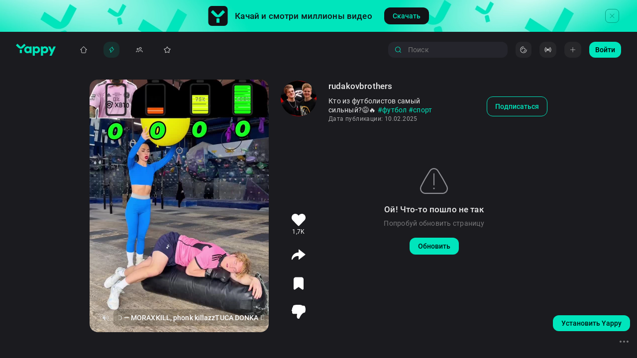

--- FILE ---
content_type: text/html; charset=utf-8
request_url: https://yappy.media/video/2c7f67043c824a6c9089785440dbb0b2
body_size: 43361
content:
<!DOCTYPE html><html lang="ru-RU" prefix="og: http://ogp.me/ns#
video: http://ogp.me/ns/video#"><head><meta charSet="utf-8"/><meta name="viewport" content="width=device-width, initial-scale=1, viewport-fit=cover, shrink-to-fit=no"/><meta name="HandheldFriendly" content="true"/><meta name="apple-mobile-web-app-title" content="Yappy"/><meta property="ya:ovs:adult" content="false"/><link rel="preload" href="/images/logo-full.svg" as="image" fetchpriority="high"/><title>Дима и Максим @rudakovbrothers: вертикальные видео в HD ⚡️ Смотри Yappy</title><meta property="og:title" content="Дима и Максим @rudakovbrothers: вертикальные видео в HD ⚡️ Смотри Yappy"/><meta name="keywords" content=", Дима и Максим, спорт, футбол, 
Развлечения, Спорт и здоровье, видео, ролик, вертикальный, смотреть, онлайн, яппи, япи, yappy, yapy, yappi, yapi, @rudakovbrothers"/><meta property="og:site_name" content="Yappy"/><meta name="description" content="#спорт#футбол, Развлечения, Спорт и здоровье в комьюнити творческих людей Yappy |"/><meta property="og:description" content="#спорт#футбол, Развлечения, Спорт и здоровье в комьюнити творческих людей Yappy |"/><meta property="og:image" content="https://cdn-st.rutubelist.ru/static/pic/thumbnail_426/1143ca0d26a34a678b44fd332717d5ff.jpeg"/><meta property="og:image:secure_url" content="https://cdn-st.rutubelist.ru/static/pic/thumbnail_426/1143ca0d26a34a678b44fd332717d5ff.jpeg"/><meta property="og:type" content="video.other"/><link rel="canonical" href="https://yappy.media/video/2c7f67043c824a6c9089785440dbb0b2"/><meta property="og:url" content="https://yappy.media/video/2c7f67043c824a6c9089785440dbb0b2"/><meta property="video:duration" content="17"/><meta property="ya:ovs:upload_date" content="2025-02-10T20:37:51.401603+03:00"/><meta property="og:video" content="https://yappy.media/embed/1143ca0d26a34a678b44fd332717d5ff"/><meta property="og:video:type" content="MPEG-4 HE AAC, H.264"/><meta property="ya:ovs:id" content="1143ca0d26a34a678b44fd332717d5ff"/><meta property="ya:ovs:status" content="published"/><meta property="ya:ovs:login" content="rudakovbrothers"/><meta property="ya:ovs:is_official" content="true"/><meta property="ya:ovs:license" content="cc"/><meta property="ya:ovs:available_platform" content="Desktop"/><meta property="ya:ovs:available_platform" content="Mobile"/><meta property="og:video:width" content="720"/><meta property="og:video:height" content="1280"/><meta property="ya:ovs:quality" content="HD"/><meta property="ya:ovs:allow_embed" content="true"/><meta property="ya:ovs:content_url" content="https://vb-rtb.uma.media/route/yappy.mp4?guids=fa790504-3e60-45a3-8104-de48635b28c2"/><meta property="ya:ovs:languages" content="ru"/><meta property="ya:ovs:feed_url" content="https://yappy.media/video/1143ca0d26a34a678b44fd332717d5ff"/><meta property="ya:ovs:views_total" content="491562"/><meta property="ya:ovs:comments" content="119"/><meta property="ya:ovs:likes" content="1728"/><script type="application/ld+json">{"@context":"http://schema.org","@type":"VideoObject","@id":"/video/1143ca0d26a34a678b44fd332717d5ff/video/1143ca0d26a34a678b44fd332717d5ff","description":"Кто из футболистов самый сильный?😅🔥 #футбол #спорт","url":"/video/1143ca0d26a34a678b44fd332717d5ff/video/1143ca0d26a34a678b44fd332717d5ff","name":"Видео пользователя @rudakovbrothers","thumbnail":"https://cdn-st.rutubelist.ru/static/pic/thumbnails/1143ca0d26a34a678b44fd332717d5ff.jpeg","thumbnailUrl":"https://cdn-st.rutubelist.ru/static/pic/thumbnails/1143ca0d26a34a678b44fd332717d5ff.jpeg","uploadDate":"2025-02-10T20:37:51.401603+03:00","datePublished":"2025-02-10T20:37:51.401603+03:00","embedUrl":"/video/1143ca0d26a34a678b44fd332717d5ff/video/1143ca0d26a34a678b44fd332717d5ff","interactionStatistic":[{"@type":"InteractionCounter","interactionType":{"@type":"WatchAction"},"userInteractionCount":"491562"}]}</script><link rel="preload" href="/images/button-square.svg" as="image" fetchpriority="high"/><link rel="preload" as="image" imageSrcSet="/_next/image?url=%2Fimages%2Fdonwload-top-background.png&amp;w=16&amp;q=100 16w, /_next/image?url=%2Fimages%2Fdonwload-top-background.png&amp;w=32&amp;q=100 32w, /_next/image?url=%2Fimages%2Fdonwload-top-background.png&amp;w=48&amp;q=100 48w, /_next/image?url=%2Fimages%2Fdonwload-top-background.png&amp;w=64&amp;q=100 64w, /_next/image?url=%2Fimages%2Fdonwload-top-background.png&amp;w=96&amp;q=100 96w, /_next/image?url=%2Fimages%2Fdonwload-top-background.png&amp;w=128&amp;q=100 128w, /_next/image?url=%2Fimages%2Fdonwload-top-background.png&amp;w=256&amp;q=100 256w, /_next/image?url=%2Fimages%2Fdonwload-top-background.png&amp;w=384&amp;q=100 384w, /_next/image?url=%2Fimages%2Fdonwload-top-background.png&amp;w=640&amp;q=100 640w, /_next/image?url=%2Fimages%2Fdonwload-top-background.png&amp;w=750&amp;q=100 750w, /_next/image?url=%2Fimages%2Fdonwload-top-background.png&amp;w=828&amp;q=100 828w, /_next/image?url=%2Fimages%2Fdonwload-top-background.png&amp;w=1080&amp;q=100 1080w, /_next/image?url=%2Fimages%2Fdonwload-top-background.png&amp;w=1200&amp;q=100 1200w, /_next/image?url=%2Fimages%2Fdonwload-top-background.png&amp;w=1920&amp;q=100 1920w, /_next/image?url=%2Fimages%2Fdonwload-top-background.png&amp;w=2048&amp;q=100 2048w, /_next/image?url=%2Fimages%2Fdonwload-top-background.png&amp;w=3840&amp;q=100 3840w" imageSizes="(max-width: 1024px) 0, 100%" fetchpriority="high"/><link rel="preload" href="/images/logo-mini-square.svg" as="image" fetchpriority="high"/><meta name="next-head-count" content="42"/><link rel="shortcut icon" href="/images/favicons/favicon-32x32.png" type="image/png" sizes="32x32"/><link rel="icon" type="image/x-icon" sizes="48x48" href="/images/favicons/favicon-48x48.png"/><link rel="icon" type="image/png" sizes="16x16" href="/images/favicons/favicon-16x16.png"/><link rel="icon" type="image/png" sizes="48x48" href="/images/favicons/favicon-48x48.png"/><link rel="icon" type="image/png" sizes="72x72" href="/images/favicons/favicon-72x72.png"/><link rel="icon" type="image/png" sizes="96x96" href="/images/favicons/favicon-96x96.png"/><link rel="icon" type="image/png" sizes="120x120" href="/images/favicons/favicon-120x120.png"/><link rel="icon" type="image/png" sizes="144x144" href="/images/favicons/favicon-144x144.png"/><link rel="icon" type="image/png" sizes="192x192" href="/images/favicons/favicon-192x192.png"/><link rel="icon" type="image/png" sizes="512x512" href="/images/favicons/favicon-512x512.png"/><link rel="apple-touch-icon" href="/images/favicons/apple-touch-icon.png" type="image/png"/><meta name="msapplication-TileColor" content="#00E5BC"/><meta name="msapplication-TileImage" content="/images/favicons/android-chrome-192x192.png"/><meta name="msapplication-square70x70logo" content="/images/favicons/favicon-70x70.png"/><meta name="msapplication-square150x150logo" content="/images/favicons/favicon-150x150.png"/><meta name="msapplication-square310x310logo" content="/images/favicons/favicon-310x310.png"/><meta name="application-name" content="Yappy"/><meta name="msapplication-config" content="/images/favicons/browserconfig.xml"/><meta name="google-site-verification" content="JsmeQMdGBzmSN4xM3nAQlOF1GGbsTQ46cIC_m-UGzC8"/><meta name="yandex-verification" content="b162efcda7d4f107"/><meta http-equiv="x-dns-prefetch-control" content="on"/><link rel="dns-prefetch" href="https://cdnext.ritm.media"/><link rel="preconnect" href="https://cdnext.ritm.media"/><link rel="preload" href="https://cdnext.ritm.media/_next/static/media/58f2b7cc2763b823-s.p.woff2" as="font" type="font/woff2" crossorigin="anonymous" data-next-font="size-adjust"/><link rel="preload" href="https://cdnext.ritm.media/_next/static/media/f5bded1e77e6b8eb-s.p.woff2" as="font" type="font/woff2" crossorigin="anonymous" data-next-font="size-adjust"/><link rel="preload" href="https://cdnext.ritm.media/_next/static/media/eb5259826e7b8065-s.p.woff2" as="font" type="font/woff2" crossorigin="anonymous" data-next-font="size-adjust"/><link rel="preload" href="https://cdnext.ritm.media/_next/static/media/e621c59663714d51-s.p.woff2" as="font" type="font/woff2" crossorigin="anonymous" data-next-font="size-adjust"/><link rel="preload" href="https://cdnext.ritm.media/_next/static/media/166acd99893b64fb-s.p.woff2" as="font" type="font/woff2" crossorigin="anonymous" data-next-font="size-adjust"/><script id="RSYA" data-nscript="beforeInteractive">window.yaContextCb = window.yaContextCb || []</script><link rel="preload" href="https://cdnext.ritm.media/_next/static/css/6abdf5452b6921fd.css" as="style"/><link rel="stylesheet" href="https://cdnext.ritm.media/_next/static/css/6abdf5452b6921fd.css" data-n-g=""/><noscript data-n-css=""></noscript><script defer="" nomodule="" src="https://cdnext.ritm.media/_next/static/chunks/polyfills-42372ed130431b0a.js"></script><script src="https://yandex.ru/ads/system/context.js" async="" defer="" data-nscript="beforeInteractive"></script><script src="https://cdnext.ritm.media/_next/static/chunks/webpack-c46820b068b1081f.js" defer=""></script><script src="https://cdnext.ritm.media/_next/static/chunks/framework-b0ec748c7a4c483a.js" defer=""></script><script src="https://cdnext.ritm.media/_next/static/chunks/main-0a465d40527b711b.js" defer=""></script><script src="https://cdnext.ritm.media/_next/static/chunks/pages/_app-f3d4aa2bab25c655.js" defer=""></script><script src="https://cdnext.ritm.media/_next/static/chunks/cff3e69d-920d199a4cb08a5f.js" defer=""></script><script src="https://cdnext.ritm.media/_next/static/chunks/8131-556939649f505ce6.js" defer=""></script><script src="https://cdnext.ritm.media/_next/static/chunks/2011-a8d2f8467d21d382.js" defer=""></script><script src="https://cdnext.ritm.media/_next/static/chunks/9230-b87f01ac43e55f50.js" defer=""></script><script src="https://cdnext.ritm.media/_next/static/chunks/9916-476e901bc7122ec8.js" defer=""></script><script src="https://cdnext.ritm.media/_next/static/chunks/9882-bc1869e4eb09dc75.js" defer=""></script><script src="https://cdnext.ritm.media/_next/static/chunks/5797-157bfbfc553e5f86.js" defer=""></script><script src="https://cdnext.ritm.media/_next/static/chunks/839-322ec68db661ab73.js" defer=""></script><script src="https://cdnext.ritm.media/_next/static/chunks/9332-c2ce3def78ccfc70.js" defer=""></script><script src="https://cdnext.ritm.media/_next/static/chunks/7646-479c19f5b7f9567c.js" defer=""></script><script src="https://cdnext.ritm.media/_next/static/chunks/1857-d0444648251a137d.js" defer=""></script><script src="https://cdnext.ritm.media/_next/static/chunks/8838-98d27f04b2e04c36.js" defer=""></script><script src="https://cdnext.ritm.media/_next/static/chunks/3737-b0fd7437e55837e0.js" defer=""></script><script src="https://cdnext.ritm.media/_next/static/chunks/6780-a7336462f0b8b9c1.js" defer=""></script><script src="https://cdnext.ritm.media/_next/static/chunks/9714-f2e288571dddca96.js" defer=""></script><script src="https://cdnext.ritm.media/_next/static/chunks/264-f3444735163bcd03.js" defer=""></script><script src="https://cdnext.ritm.media/_next/static/chunks/6678-16dec133d68fca79.js" defer=""></script><script src="https://cdnext.ritm.media/_next/static/chunks/2111-79020f6cec68db2f.js" defer=""></script><script src="https://cdnext.ritm.media/_next/static/chunks/8118-bac40bdcc9a6fcb2.js" defer=""></script><script src="https://cdnext.ritm.media/_next/static/chunks/7233-7095a2b884673d46.js" defer=""></script><script src="https://cdnext.ritm.media/_next/static/chunks/pages/video/%5Buid%5D-8484d26a848af76d.js" defer=""></script><script src="https://cdnext.ritm.media/_next/static/edwrvVH1xiD_Fr4S0ZpGb/_buildManifest.js" defer=""></script><script src="https://cdnext.ritm.media/_next/static/edwrvVH1xiD_Fr4S0ZpGb/_ssgManifest.js" defer=""></script><style id="__jsx-2975296102">:root{--font-roboto:'__roboto_54880d', '__roboto_Fallback_54880d';--font-roboto-condensed:'__robotoCondensed_b731fb', '__robotoCondensed_Fallback_b731fb'}</style><style data-emotion="css 1umg6wp">@-webkit-keyframes animation-1umg6wp{0%{-webkit-transform:translateX(0%);-moz-transform:translateX(0%);-ms-transform:translateX(0%);transform:translateX(0%);}100%{-webkit-transform:translateX(-50%);-moz-transform:translateX(-50%);-ms-transform:translateX(-50%);transform:translateX(-50%);}}@keyframes animation-1umg6wp{0%{-webkit-transform:translateX(0%);-moz-transform:translateX(0%);-ms-transform:translateX(0%);transform:translateX(0%);}100%{-webkit-transform:translateX(-50%);-moz-transform:translateX(-50%);-ms-transform:translateX(-50%);transform:translateX(-50%);}}</style></head><body><div id="__next"><style data-emotion="css 1q7bqf8">.css-1q7bqf8{padding-top:0;overflow:hidden;display:block;-webkit-transition:padding-top 0.3s;transition:padding-top 0.3s;background:#1b1b1f;}@media (max-width:1024px) and (max-height:414px){.css-1q7bqf8{position:absolute;}}@media (max-width: 1024px){.css-1q7bqf8{height:calc(var(--vh, 1vh) * 100);padding-bottom:56px;}}</style><div orientation="LANDSCAPE" class="css-1q7bqf8 e1afz3u40"><style data-emotion="css y817d2">.css-y817d2{position:fixed;width:100%;height:72px;top:0;left:0;z-index:4;display:-webkit-box;display:-webkit-flex;display:-ms-flexbox;display:flex;-webkit-align-items:center;-webkit-box-align:center;-ms-flex-align:center;align-items:center;-webkit-box-pack:justify;-webkit-justify-content:space-between;justify-content:space-between;background:#1b1b1f;padding:16px 32px;-webkit-transition:top 0.3s;transition:top 0.3s;will-change:top;}.css-y817d2 .em7ynmh1{min-width:130px;}@media (max-width: 1024px){.css-y817d2{display:none;}}</style><div data-cy="header-container" class="css-y817d2 eq69j0z0"><style data-emotion="css 70qvj9">.css-70qvj9{display:-webkit-box;display:-webkit-flex;display:-ms-flexbox;display:flex;-webkit-align-items:center;-webkit-box-align:center;-ms-flex-align:center;align-items:center;}</style><div class="css-70qvj9 eq69j0z2"><style data-emotion="css 1jvf41q">.css-1jvf41q{display:-webkit-box;display:-webkit-flex;display:-ms-flexbox;display:flex;-webkit-align-items:center;-webkit-box-align:center;-ms-flex-align:center;align-items:center;margin-right:40px;}.css-1jvf41q a{display:-webkit-box;display:-webkit-flex;display:-ms-flexbox;display:flex;-webkit-align-items:center;-webkit-box-align:center;-ms-flex-align:center;align-items:center;}</style><div class="css-1jvf41q eq69j0z3"><style data-emotion="css 1lxakra">.css-1lxakra{display:inline-block;width:80px;height:24px;}</style><a class="css-1lxakra eq69j0z1" href="/"><img alt="Yappy logo" data-cy="yappy-logo" fetchpriority="high" width="80" height="24" decoding="async" data-nimg="1" style="color:transparent" src="/images/logo-full.svg"/></a></div><style data-emotion="css 1age63q">.css-1age63q{width:100%;display:-webkit-box;display:-webkit-flex;display:-ms-flexbox;display:flex;}</style><ul data-cy="navigation-container" class="css-1age63q eyec71w0"><style data-emotion="css 1kgkm8k">.css-1kgkm8k{border-radius:12px;background:transparent;margin-right:24px;-webkit-transition:0.3s;transition:0.3s;}.css-1kgkm8k>a{width:100%;display:-webkit-box;display:-webkit-flex;display:-ms-flexbox;display:flex;-webkit-flex-direction:row;-ms-flex-direction:row;flex-direction:row;-webkit-box-pack:center;-ms-flex-pack:center;-webkit-justify-content:center;justify-content:center;}.css-1kgkm8k:hover{background:rgba(0, 229, 188, 0.1);}.css-1kgkm8k:hover svg path{fill:#00E5BC;}.css-1kgkm8k:hover .e1smvn6b1{color:#00E5BC;}.css-1kgkm8k:last-of-type{margin-right:0;}.css-1kgkm8k:first-of-type{margin-left:8px;}@media (max-width:calc(1440px + 30px)){.css-1kgkm8k{margin-right:12px;}}@media (max-width: calc(1440px - 1px)){.css-1kgkm8k{min-width:0;margin-right:24px;}.css-1kgkm8k:first-of-type{margin-left:0;}}</style><li class="css-1kgkm8k e1smvn6b2"><style data-emotion="css kz7s6r">.css-kz7s6r{display:-webkit-box;display:-webkit-flex;display:-ms-flexbox;display:flex;-webkit-align-items:center;-webkit-box-align:center;-ms-flex-align:center;align-items:center;padding:6px 10px;cursor:pointer;}@media (max-width: 1440px){.css-kz7s6r{padding:8px;}}</style><a data-cy="меню-Главная" href="/" class="css-kz7s6r e1smvn6b0"><style data-emotion="css 1yo2efh">.css-1yo2efh{width:16px;height:16px;}.css-1yo2efh svg path{-webkit-transition:fill 0.3s;transition:fill 0.3s;}</style><div style="display:flex" class="css-1yo2efh eq69j0z5" data-cy="флекс"><svg viewBox="0 0 24 24" fill="none" width="100%" height="100%"><path fill="rgba(255, 255, 255, 0.80)" fill-rule="evenodd" clip-rule="evenodd" d="M21.74 11.48a.75.75 0 0 1-.49 1.32H19l-.05 6.53c0 .7-.26 1.4-.74 1.9-.49.52-1.1.77-1.8.77H7.6a2.6 2.6 0 0 1-1.9-.76 2.79 2.79 0 0 1-.75-1.9l.05-6.54H2.75a.75.75 0 0 1-.47-1.34.77.77 0 0 1 .06-.05l9.18-9.23a.75.75 0 0 1 .97 0l9.17 9.23.08.07ZM5.6 11.3l-1.4.05L12 3.53l7.81 7.83-1.61-.06c-.4 0-.55.48-.57.87v.07l-.06 7.27c0 .33-.12.63-.33.85a1 1 0 0 1-.72.33H7.4a1 1 0 0 1-.73-.33c-.2-.22-.32-.52-.32-.85V12a.75.75 0 0 0-.75-.7Z"></path></svg></div><style data-emotion="css 1bxtb3v">.css-1bxtb3v{margin-left:10px;line-height:20px;}@media (max-width: calc(1440px - 1px)){.css-1bxtb3v{display:none;}}</style><style data-emotion="css nrh2xv">.css-nrh2xv{color:rgba(255, 255, 255, 0.80);font-family:var(--font-roboto);font-weight:500;font-size:14px;font-style:normal;letter-spacing:0.1px;text-transform:none;line-height:18px;-webkit-transition:0.3s color;transition:0.3s color;margin-left:10px;line-height:20px;}@media (max-width: calc(1440px - 1px)){.css-nrh2xv{display:none;}}</style><div type="subtitle2" color="rgba(255, 255, 255, 0.80)" data-cy="типография" class="typography e1smvn6b1 css-nrh2xv">Главная</div></a></li><style data-emotion="css 1gjghrd">.css-1gjghrd{border-radius:12px;background:rgba(0, 229, 188, 0.1);margin-right:24px;-webkit-transition:0.3s;transition:0.3s;}.css-1gjghrd>a{width:100%;display:-webkit-box;display:-webkit-flex;display:-ms-flexbox;display:flex;-webkit-flex-direction:row;-ms-flex-direction:row;flex-direction:row;-webkit-box-pack:center;-ms-flex-pack:center;-webkit-justify-content:center;justify-content:center;}.css-1gjghrd:hover{background:rgba(0, 229, 188, 0.1);}.css-1gjghrd:hover svg path{stroke:#00E5BC;}.css-1gjghrd:hover .e1smvn6b1{color:#00E5BC;}.css-1gjghrd:last-of-type{margin-right:0;}.css-1gjghrd:first-of-type{margin-left:8px;}@media (max-width:calc(1440px + 30px)){.css-1gjghrd{margin-right:12px;}}@media (max-width: calc(1440px - 1px)){.css-1gjghrd{min-width:0;margin-right:24px;}.css-1gjghrd:first-of-type{margin-left:0;}}</style><li class="css-1gjghrd e1smvn6b2"><a data-cy="меню-Рекомендации" href="/feed" class="css-kz7s6r e1smvn6b0"><div style="display:flex" class="css-1yo2efh eq69j0z5" data-cy="флекс"><svg viewBox="0 0 16 16" fill="none" width="100%" height="100%"><path d="M6.8736 8.88668H5.01273C4.38336 8.88668 3.97241 8.23798 4.29807 7.69942C5.65334 5.45819 7.84588 3.3786 9.96989 2.60229L9.7391 5.95087C10.5107 5.97948 11.3319 6.0427 12.0318 6.16439C12.5146 6.24831 12.7554 6.75148 12.503 7.17145C11.583 8.70222 9.42443 11.1432 6.30811 13.3977C6.37478 11.8066 6.51515 10.3665 6.8736 8.88668Z" stroke="#00E5BC" stroke-linecap="round" stroke-linejoin="round"></path></svg></div><style data-emotion="css zcpr64">.css-zcpr64{color:#00E5BC;font-family:var(--font-roboto);font-weight:500;font-size:14px;font-style:normal;letter-spacing:0.1px;text-transform:none;line-height:18px;-webkit-transition:0.3s color;transition:0.3s color;margin-left:10px;line-height:20px;}@media (max-width: calc(1440px - 1px)){.css-zcpr64{display:none;}}</style><div type="subtitle2" color="#00E5BC" data-cy="типография" class="typography e1smvn6b1 css-zcpr64">Рекомендации</div></a></li><li class="css-1kgkm8k e1smvn6b2"><a data-cy="меню-Подписки" href="/subscriptions" class="css-kz7s6r e1smvn6b0"><div style="display:flex" class="css-1yo2efh eq69j0z5" data-cy="флекс"><svg viewBox="0 0 24 24" fill="none" width="100%" height="100%"><path fill-rule="evenodd" clip-rule="evenodd" d="M9.38041 15.2205C10.0886 14.591 11.0321 14.25 12 14.25H18C18.9679 14.25 19.9114 14.591 20.6196 15.2205C21.3307 15.8526 21.75 16.7301 21.75 17.6667V19C21.75 19.4142 21.4142 19.75 21 19.75C20.5858 19.75 20.25 19.4142 20.25 19V17.6667C20.25 17.1888 20.0372 16.7097 19.623 16.3416C19.206 15.9709 18.6234 15.75 18 15.75H12C11.3766 15.75 10.794 15.9709 10.377 16.3416C9.96282 16.7097 9.75 17.1888 9.75 17.6667V19C9.75 19.4142 9.41421 19.75 9 19.75C8.58579 19.75 8.25 19.4142 8.25 19V17.6667C8.25 16.7301 8.66933 15.8526 9.38041 15.2205Z" fill="rgba(255, 255, 255, 0.80)"></path><path fill-rule="evenodd" clip-rule="evenodd" d="M15 5.75C13.7574 5.75 12.75 6.75736 12.75 8C12.75 9.24264 13.7574 10.25 15 10.25C16.2426 10.25 17.25 9.24264 17.25 8C17.25 6.75736 16.2426 5.75 15 5.75ZM11.25 8C11.25 5.92893 12.9289 4.25 15 4.25C17.0711 4.25 18.75 5.92893 18.75 8C18.75 10.0711 17.0711 11.75 15 11.75C12.9289 11.75 11.25 10.0711 11.25 8Z" fill="rgba(255, 255, 255, 0.80)"></path><path fill-rule="evenodd" clip-rule="evenodd" d="M3.05546 16.0555C3.57118 15.5397 4.27065 15.25 5 15.25H6.5C6.91421 15.25 7.25 15.5858 7.25 16C7.25 16.4142 6.91421 16.75 6.5 16.75H5C4.66848 16.75 4.35054 16.8817 4.11612 17.1161C3.8817 17.3505 3.75 17.6685 3.75 18V19C3.75 19.4142 3.41421 19.75 3 19.75C2.58579 19.75 2.25 19.4142 2.25 19V18C2.25 17.2707 2.53973 16.5712 3.05546 16.0555Z" fill="rgba(255, 255, 255, 0.80)"></path><path fill-rule="evenodd" clip-rule="evenodd" d="M7 8.75C6.30964 8.75 5.75 9.30964 5.75 10C5.75 10.6904 6.30964 11.25 7 11.25C7.69036 11.25 8.25 10.6904 8.25 10C8.25 9.30964 7.69036 8.75 7 8.75ZM4.25 10C4.25 8.48122 5.48122 7.25 7 7.25C8.51878 7.25 9.75 8.48122 9.75 10C9.75 11.5188 8.51878 12.75 7 12.75C5.48122 12.75 4.25 11.5188 4.25 10Z" fill="rgba(255, 255, 255, 0.80)"></path></svg></div><div type="subtitle2" color="rgba(255, 255, 255, 0.80)" data-cy="типография" class="typography e1smvn6b1 css-nrh2xv">Подписки</div></a></li><li class="css-1kgkm8k e1smvn6b2"><a data-cy="меню-Подборки" href="/collections" class="css-kz7s6r e1smvn6b0"><div style="display:flex" class="css-1yo2efh eq69j0z5" data-cy="флекс"><svg viewBox="0 0 24 24" fill="none" width="100%" height="100%"><path fill="rgba(255, 255, 255, 0.80)" fill-rule="evenodd" clip-rule="evenodd" d="M11.14 2.97c.4-.63 1.32-.63 1.72 0L15.8 7.7l5.42 1.33a1 1 0 0 1 .53 1.62l-3.6 4.25.4 5.54a1 1 0 0 1-1.38 1L12 19.33l-5.18 2.1a1 1 0 0 1-1.38-1l.4-5.54-3.6-4.25a1 1 0 0 1 .53-1.62L8.19 7.7l2.95-4.72ZM12 4.6 9.42 8.72a1 1 0 0 1-.62.45l-4.74 1.16 3.15 3.72a1 1 0 0 1 .23.71l-.35 4.85 4.53-1.83c.24-.1.52-.1.76 0l4.53 1.83-.35-4.85a1 1 0 0 1 .23-.71l3.15-3.72-4.74-1.16a1 1 0 0 1-.62-.45L12 4.6Z"></path></svg></div><div type="subtitle2" color="rgba(255, 255, 255, 0.80)" data-cy="типография" class="typography e1smvn6b1 css-nrh2xv">Подборки</div></a></li></ul></div><style data-emotion="css 1g4div1">.css-1g4div1{width:100%;display:-webkit-box;display:-webkit-flex;display:-ms-flexbox;display:flex;-webkit-align-items:center;-webkit-box-align:center;-ms-flex-align:center;align-items:center;-webkit-box-pack:end;-ms-flex-pack:end;-webkit-justify-content:flex-end;justify-content:flex-end;}.css-1g4div1 button:not(:last-child){margin-right:16px;}.css-1g4div1 .e1dvgfuh3{top:0;left:0;}</style><div class="css-1g4div1 eq69j0z4"><style data-emotion="css 173jagt">.css-173jagt{width:256px;padding-right:16px;}</style><div data-cy="search-wrapper" class="css-173jagt ex7d44j0"><style data-emotion="css 191tkac">.css-191tkac{display:block;position:relative;-webkit-align-items:center;-webkit-box-align:center;-ms-flex-align:center;align-items:center;max-width:240px;width:100%;height:32px;margin-right:16px;}</style><form data-cy="поиск - навигация - форма" class="css-191tkac e165u2gv0"><style data-emotion="css sbuqd6">.css-sbuqd6{display:-webkit-box;display:-webkit-flex;display:-ms-flexbox;display:flex;-webkit-align-items:center;-webkit-box-align:center;-ms-flex-align:center;align-items:center;position:relative;width:100%;height:32px;}</style><div class="css-sbuqd6 ee0go5v1"><style data-emotion="css 12rw8eu">.css-12rw8eu{position:absolute;width:16px;height:16px;left:12px;top:50%;-webkit-transform:translateY(-50%);-moz-transform:translateY(-50%);-ms-transform:translateY(-50%);transform:translateY(-50%);}</style><svg viewBox="0 0 32 32" fill="none" xmlns="http://www.w3.org/2000/svg" width="24" height="24" stroke-width="1.5" class="css-12rw8eu ee0go5v2" data-cy="иконка search-nav"><path fill-rule="evenodd" clip-rule="evenodd" d="M21.704 23.01a10.726 10.726 0 0 1-6.935 2.528C8.822 25.538 4 20.717 4 14.77 4 8.822 8.822 4 14.77 4c5.947 0 10.768 4.822 10.768 10.77 0 2.64-.95 5.06-2.529 6.934l4.72 4.72a.923.923 0 1 1-1.305 1.306l-4.72-4.72zM5.846 14.77a8.923 8.923 0 1 1 15.332 6.208.932.932 0 0 0-.2.2 8.923 8.923 0 0 1-15.132-6.409z" fill="#00E5BC"></path></svg><style data-emotion="css 1sz27he">.css-1sz27he{width:100%;height:100%;padding:6px 40px 6px 40px;border-radius:12px;border:none;outline:none;overflow:hidden;background:#25252C;color:rgba(255, 255, 255, 0.90);font-family:var(--font-roboto);font-size:14px;font-style:normal;font-weight:normal;letter-spacing:0.25px;text-transform:none;line-height:18px;caret-color:#00E5BC;}</style><input data-cy="поиск - навигация" data-testid="поиск - навигация" placeholder="Поиск" maxLength="140" class="css-1sz27he ee0go5v0" value=""/></div></form></div><div style="display:flex;align-items:center;justify-content:center" data-cy="флекс"><svg aria-labelledby="MenuDesktopSkeleton1-aria" role="img" width="114" height="32"><rect role="presentation" x="0" y="0" width="100%" height="100%" clip-path="url(#MenuDesktopSkeleton1-diff)" style="fill:url(#MenuDesktopSkeleton1-animated-diff)"></rect><defs><clipPath id="MenuDesktopSkeleton1-diff"><rect x="0" y="0" rx="12" ry="12" width="100%" height="100%"></rect></clipPath><linearGradient id="MenuDesktopSkeleton1-animated-diff"><stop offset="0%" stop-color="#292B2F" stop-opacity="1"><animate attributeName="offset" values="-2; -2; 1" keyTimes="0; 0.25; 1" dur="1.2s" repeatCount="indefinite"></animate></stop><stop offset="50%" stop-color="#212226" stop-opacity="1"><animate attributeName="offset" values="-1; -1; 2" keyTimes="0; 0.25; 1" dur="1.2s" repeatCount="indefinite"></animate></stop><stop offset="100%" stop-color="#292B2F" stop-opacity="1"><animate attributeName="offset" values="0; 0; 3" keyTimes="0; 0.25; 1" dur="1.2s" repeatCount="indefinite"></animate></stop></linearGradient></defs></svg><style data-emotion="css x307da">.css-x307da{display:inline-block;width:24px;height:0;}</style><div class="css-x307da e10vq5740" data-cy="спейсер" size="24"></div><style data-emotion="css 1mk604q">.css-1mk604q{position:relative;-webkit-align-items:center;-webkit-box-align:center;-ms-flex-align:center;align-items:center;-webkit-box-pack:center;-ms-flex-pack:center;-webkit-justify-content:center;justify-content:center;margin-right:16px;}</style><div style="display:flex" class="css-1mk604q eanp7m31" data-cy="флекс"><svg aria-labelledby="MenuDesktopSkeleton3-aria" role="img" width="64" height="32"><rect role="presentation" x="0" y="0" width="100%" height="100%" clip-path="url(#MenuDesktopSkeleton3-diff)" style="fill:url(#MenuDesktopSkeleton3-animated-diff)"></rect><defs><clipPath id="MenuDesktopSkeleton3-diff"><rect x="0" y="0" rx="12" ry="12" width="100%" height="100%"></rect></clipPath><linearGradient id="MenuDesktopSkeleton3-animated-diff"><stop offset="0%" stop-color="#292B2F" stop-opacity="1"><animate attributeName="offset" values="-2; -2; 1" keyTimes="0; 0.25; 1" dur="1.2s" repeatCount="indefinite"></animate></stop><stop offset="50%" stop-color="#212226" stop-opacity="1"><animate attributeName="offset" values="-1; -1; 2" keyTimes="0; 0.25; 1" dur="1.2s" repeatCount="indefinite"></animate></stop><stop offset="100%" stop-color="#292B2F" stop-opacity="1"><animate attributeName="offset" values="0; 0; 3" keyTimes="0; 0.25; 1" dur="1.2s" repeatCount="indefinite"></animate></stop></linearGradient></defs></svg></div><svg aria-labelledby="MenuDesktopSkeleton4-aria" role="img" width="32" height="32"><rect role="presentation" x="0" y="0" width="100%" height="100%" clip-path="url(#MenuDesktopSkeleton4-diff)" style="fill:url(#MenuDesktopSkeleton4-animated-diff)"></rect><defs><clipPath id="MenuDesktopSkeleton4-diff"><circle cx="16" cy="16" r="16" width="100%" height="100%"></circle></clipPath><linearGradient id="MenuDesktopSkeleton4-animated-diff"><stop offset="0%" stop-color="#292B2F" stop-opacity="1"><animate attributeName="offset" values="-2; -2; 1" keyTimes="0; 0.25; 1" dur="1.2s" repeatCount="indefinite"></animate></stop><stop offset="50%" stop-color="#212226" stop-opacity="1"><animate attributeName="offset" values="-1; -1; 2" keyTimes="0; 0.25; 1" dur="1.2s" repeatCount="indefinite"></animate></stop><stop offset="100%" stop-color="#292B2F" stop-opacity="1"><animate attributeName="offset" values="0; 0; 3" keyTimes="0; 0.25; 1" dur="1.2s" repeatCount="indefinite"></animate></stop></linearGradient></defs></svg></div></div><style data-emotion="css 1qkq8oh">.css-1qkq8oh{-webkit-flex-direction:column;-ms-flex-direction:column;flex-direction:column;width:240px;padding-bottom:8px;border-radius:12px;position:absolute;top:72px;right:16px;background:#1b1b1f;box-shadow:0px 27px 20px -85px rgba(0, 0, 0, 0.25),0px -4px 20px 7px rgba(0, 0, 0, 0.25);opacity:0;visibility:hidden;-webkit-transition:opacity 0.3s,visibility 0.3s;transition:opacity 0.3s,visibility 0.3s;z-index:10;}</style><div style="display:flex" class="css-1qkq8oh eeynjuv0" data-cy="флекс"><style data-emotion="css 3clfbo">.css-3clfbo{line-height:24px;padding:16px 36px;text-align:center;}</style><style data-emotion="css 1kkhk4f">.css-1kkhk4f{color:#dfdfdf;font-family:var(--font-roboto);font-weight:500;font-size:17px;font-style:normal;letter-spacing:0.15px;text-transform:none;line-height:22px;-webkit-transition:0.3s color;transition:0.3s color;line-height:24px;padding:16px 36px;text-align:center;}</style><div type="h7" color="#dfdfdf" data-cy="типография" class="typography eeynjuv1 css-1kkhk4f">Горячие клавиши</div><style data-emotion="css 4fu1kr">.css-4fu1kr{display:-webkit-box;display:-webkit-flex;display:-ms-flexbox;display:flex;-webkit-align-items:center;-webkit-box-align:center;-ms-flex-align:center;align-items:center;-webkit-box-pack:justify;-webkit-justify-content:space-between;justify-content:space-between;padding:12px 16px;}</style><div class="css-4fu1kr eeynjuv2"><style data-emotion="css 1aylzyp">.css-1aylzyp{color:#8E8E93;font-family:var(--font-roboto);font-weight:normal;font-size:12px;font-style:normal;letter-spacing:0.4px;text-transform:none;line-height:14px;-webkit-transition:0.3s color;transition:0.3s color;}</style><div type="caption" color="#8E8E93" data-cy="типография" class="typography css-1aylzyp">Предыдущее видео</div><style data-emotion="css pcvfeb">.css-pcvfeb{border:1px solid #8E8E93;border-radius:4px;}</style><svg width="24" height="24" viewBox="0 0 24 24" fill="none" stroke-width="1.5" class="css-pcvfeb eeynjuv3" data-cy="иконка arrow-up"><path fill-rule="evenodd" clip-rule="evenodd" d="M18.5303 15.5303C18.8232 15.2374 18.8232 14.7626 18.5303 14.4697L12.5303 8.46967C12.2374 8.17678 11.7626 8.17678 11.4697 8.46967L5.46967 14.4697C5.17678 14.7626 5.17678 15.2374 5.46967 15.5303C5.76256 15.8232 6.23744 15.8232 6.53033 15.5303L12 10.0607L17.4697 15.5303C17.7626 15.8232 18.2374 15.8232 18.5303 15.5303Z" fill="#8E8E93"></path></svg></div><div class="css-4fu1kr eeynjuv2"><div type="caption" color="#8E8E93" data-cy="типография" class="typography css-1aylzyp">Следующее видео</div><svg viewBox="0 0 24 24" fill="none" width="24" height="24" class="css-pcvfeb eeynjuv3" data-cy="иконка arrow-down"><path d="M6 9L12 15L18 9" stroke-width="1.5" stroke="#8E8E93" stroke-linecap="round" stroke-linejoin="round"></path></svg></div><div class="css-4fu1kr eeynjuv2"><div type="caption" color="#8E8E93" data-cy="типография" class="typography css-1aylzyp">Поставить лайк</div><svg viewBox="0 0 24 24" fill="none" width="24" height="24" stroke-width="1.5" class="css-pcvfeb eeynjuv3" data-cy="иконка l"><path d="M15.0603 15.1206C15.5793 15.1206 16 15.5413 16 16.0603C16 16.5793 15.5793 17 15.0603 17H9C8.44772 17 8 16.5523 8 16V6C8 5.44772 8.44772 5 9 5H9.24348C9.79576 5 10.2435 5.44772 10.2435 6V14.1206C10.2435 14.6729 10.6912 15.1206 11.2435 15.1206H15.0603Z" fill="#8E8E93"></path></svg></div><div class="css-4fu1kr eeynjuv2"><div type="caption" color="#8E8E93" data-cy="типография" class="typography css-1aylzyp">Включить/Выключить звук</div><svg viewBox="0 0 24 24" fill="none" width="24" height="24" stroke-width="1.5" class="css-pcvfeb eeynjuv3" data-cy="иконка m"><path d="M18 15.1141C18 15.6034 17.6034 16 17.1141 16C16.6248 16 16.2282 15.6034 16.2282 15.1141V9.02866C16.2282 8.99408 16.2002 8.96604 16.1656 8.96604C16.1408 8.96604 16.1184 8.98064 16.1083 9.00329L13.4428 15.0171C13.2825 15.3788 12.9242 15.6119 12.5286 15.6119H12.4714C12.0758 15.6119 11.7175 15.3788 11.5572 15.0171L8.89168 9.00329C8.88164 8.98064 8.8592 8.96604 8.83443 8.96604C8.79985 8.96604 8.77181 8.99408 8.77181 9.02866V15.1141C8.77181 15.6034 8.37518 16 7.88591 16C7.39663 16 7 15.6034 7 15.1141V7C7 6.44772 7.44772 6 8 6H8.57695C8.97352 6 9.33262 6.23434 9.4923 6.59733L12.4068 13.2226C12.4231 13.2596 12.4596 13.2834 12.5 13.2834C12.5404 13.2834 12.5769 13.2596 12.5932 13.2226L15.5077 6.59733C15.6674 6.23434 16.0265 6 16.423 6H17C17.5523 6 18 6.44772 18 7V15.1141Z" fill="#8E8E93"></path></svg></div><div class="css-4fu1kr eeynjuv2"><div type="caption" color="#8E8E93" data-cy="типография" class="typography css-1aylzyp">Пауза</div><svg viewBox="0 0 24 24" fill="none" width="24" height="24" stroke-width="1.5" class="css-pcvfeb eeynjuv3" data-cy="иконка spacebar"><path d="M18.5 11V12C18.5 12.5523 18.0523 13 17.5 13H7.5C6.94772 13 6.5 12.5523 6.5 12V11C6.5 10.4477 6.16421 10 5.75 10C5.33579 10 5 10.4477 5 11V13C5 14.1046 5.67157 15 6.5 15H18.5C19.3285 15 20 14.1046 20 13V11C20 10.4477 19.6642 10 19.25 10C18.8358 10 18.5 10.4477 18.5 11Z" fill="#8E8E93"></path></svg></div></div></div><style data-emotion="css ilskvs">.css-ilskvs{display:none;-webkit-box-pack:start;-ms-flex-pack:start;-webkit-justify-content:flex-start;justify-content:flex-start;-webkit-align-items:center;-webkit-box-align:center;-ms-flex-align:center;align-items:center;position:absolute;left:0;right:56px;top:8px;overflow-x:auto;-ms-overflow-style:none;scrollbar-width:none;z-index:3;-webkit-transition:top 0.3s;transition:top 0.3s;will-change:top;}.css-ilskvs::-webkit-scrollbar{display:none;}@media (max-width: 1024px){.css-ilskvs{display:-webkit-box;display:-webkit-flex;display:-ms-flexbox;display:flex;}}</style><ul class="css-ilskvs e1s49i5g0"><style data-emotion="css 1pi56ph">.css-1pi56ph{padding:8px;position:relative;}.css-1pi56ph:before{content:"";position:absolute;left:50%;-webkit-transform:translateX(-50%);-moz-transform:translateX(-50%);-ms-transform:translateX(-50%);transform:translateX(-50%);bottom:0;width:25px;border-bottom:0px solid rgba(255, 255, 255, 1);}.css-1pi56ph:first-of-type{margin-left:24px;}</style><li data-cy="плеер - навигация - Главная" class="css-1pi56ph e2623f0"><a href="/"><style data-emotion="css 18fhfh0">.css-18fhfh0{color:rgba(255, 255, 255, 0.60);font-family:var(--font-roboto);font-weight:500;font-size:16px;font-style:normal;letter-spacing:0.2px;text-transform:none;line-height:20px;-webkit-transition:0.3s color;transition:0.3s color;}</style><div type="subtitle1" color="rgba(255, 255, 255, 0.60)" data-cy="типография" class="typography css-18fhfh0">Главная</div></a></li><li data-cy="плеер - навигация - Подписки" class="css-1pi56ph e2623f0"><a href="/subscriptions"><div type="subtitle1" color="rgba(255, 255, 255, 0.60)" data-cy="типография" class="typography css-18fhfh0">Подписки</div></a></li><style data-emotion="css p5qwn7">.css-p5qwn7{padding:8px;position:relative;}.css-p5qwn7:before{content:"";position:absolute;left:50%;-webkit-transform:translateX(-50%);-moz-transform:translateX(-50%);-ms-transform:translateX(-50%);transform:translateX(-50%);bottom:0;width:25px;border-bottom:2px solid rgba(255, 255, 255, 1);}.css-p5qwn7:first-of-type{margin-left:24px;}</style><li data-cy="плеер - навигация - Рекомендации" class="css-p5qwn7 e2623f0"><a href="/feed"><style data-emotion="css 1oc7tuj">.css-1oc7tuj{color:rgba(255, 255, 255, 1);font-family:var(--font-roboto);font-weight:500;font-size:16px;font-style:normal;letter-spacing:0.2px;text-transform:none;line-height:20px;-webkit-transition:0.3s color;transition:0.3s color;}</style><div type="subtitle1" color="rgba(255, 255, 255, 1)" data-cy="типография" class="typography css-1oc7tuj">Рекомендации</div></a></li></ul><style data-emotion="css 1ih319i">.css-1ih319i{display:-webkit-box;display:-webkit-flex;display:-ms-flexbox;display:flex;-webkit-box-flex-flow:column;-webkit-flex-flow:column;-ms-flex-flow:column;flex-flow:column;padding-top:72px;overflow:hidden;-webkit-overflow-scrolling:touch;-ms-overflow-style:-ms-autohiding-scrollbar;scrollbar-width:thin;scrollbar-color:rgba(255, 255, 255, 0.30) rgba(0, 0, 0, 0.2);}.css-1ih319i::-webkit-scrollbar{height:4px;width:4px;border-radius:8px;}.css-1ih319i::-webkit-scrollbar-track{background-color:rgba(0, 0, 0, 0.2);border-radius:8px;}.css-1ih319i::-webkit-scrollbar-thumb{background-color:rgba(255, 255, 255, 0.30);border-radius:8px;}.css-1ih319i::-webkit-scrollbar-thumb:vertical{min-height:1.5rem;}.css-1ih319i::-webkit-scrollbar-thumb:horizontal{min-width:1.5rem;}@media (max-width: 1024px){.css-1ih319i{padding-top:0;}}</style><div class="css-1ih319i e1afz3u41"><style data-emotion="css 8atqhb">.css-8atqhb{width:100%;}</style><div class="swiper-mousewheel-container css-8atqhb eelsep0" data-cy="лента с видео"><style data-emotion="css 2a2xb">.css-2a2xb{display:block;max-width:920px;width:100%;padding-top:24px;margin:0 auto;}.css-2a2xb .swiper-wrapper{position:relative;z-index:1;}@media (max-width: 1024px){.css-2a2xb{display:none;}}</style><div class="css-2a2xb eelsep2"><style data-emotion="css 1crctct">.css-1crctct{height:calc(
    var(--vh,1vh) * 100 - 72px - 24px -
      0px  );}.css-1crctct>.swiper-wrapper>.swiper-slide{height:72vh;}.css-1crctct>.swiper-wrapper>.swiper-slide.end-stub-slide{height:calc(
        var(--vh,1vh) * 100 - 72px - 24px -
          0px      );}.css-1crctct .edjg0ta0{width:100vw;height:100vh;margin-left:calc(50% - 50vw);}@media (max-width: 1024px){.css-1crctct{position:relative;z-index:1;height:100%;min-height:100%;}.css-1crctct>.swiper-wrapper>.swiper-slide{height:100%;}.css-1crctct>.swiper-wrapper>.swiper-slide.end-stub-slide{height:100%;}.css-1crctct .edjg0ta0{width:100%;margin-left:0;}}</style><div class="swiper css-1crctct eelsep4" data-cy="слайдер"><div class="swiper-wrapper"><div class="swiper-slide"></div><div class="swiper-slide"></div><div class="swiper-slide"></div><div class="swiper-slide"></div></div></div></div></div></div><style data-emotion="css kyhu8p">.css-kyhu8p{display:none!important;-webkit-align-items:center;-webkit-box-align:center;-ms-flex-align:center;align-items:center;-webkit-box-pack:space-around;-ms-flex-pack:space-around;-webkit-justify-content:space-around;justify-content:space-around;height:56px;position:fixed;z-index:2;left:0;right:0;bottom:0;font-size:0;background:#1b1b1f;}.css-kyhu8p>div{-webkit-user-select:none;-moz-user-select:none;-ms-user-select:none;user-select:none;-webkit-tap-highlight-color:rgba(0, 0, 0, 0);-webkit-tap-highlight-color:transparent;}@media (max-width: 1024px){.css-kyhu8p{display:-webkit-box!important;display:-webkit-flex!important;display:-ms-flexbox!important;display:flex!important;}}</style><ul class="css-kyhu8p e1blfv4h0"><style data-emotion="css 1532i4o">.css-1532i4o{display:-webkit-box;display:-webkit-flex;display:-ms-flexbox;display:flex;-webkit-box-pack:center;-ms-flex-pack:center;-webkit-justify-content:center;justify-content:center;-webkit-align-items:center;-webkit-box-align:center;-ms-flex-align:center;align-items:center;position:relative;cursor:pointer;}</style><li class="css-1532i4o e1blfv4h3"><a aria-label="Navigation to /" href="/"><svg viewBox="0 0 24 24" fill="none" width="24" height="24" stroke-width="1.5" data-cy="иконка home"><path fill-rule="evenodd" clip-rule="evenodd" d="M12.4931 1.67769C12.2073 1.44077 11.7927 1.44077 11.5069 1.67769L3.2783 8.4982C3.10199 8.64434 3 8.86112 3 9.08974V18.7821C3 19.487 3.2623 20.1725 3.74371 20.6856C4.22674 21.2003 4.89326 21.5 5.6 21.5H18.4C19.1067 21.5 19.7733 21.2003 20.2563 20.6856C20.7377 20.1725 21 19.487 21 18.7821V9.08974C21 8.86112 20.898 8.64434 20.7217 8.4982L12.4931 1.67769ZM15.8571 19.9615H18.4C18.6632 19.9615 18.9269 19.8506 19.1297 19.6344C19.3341 19.4166 19.4571 19.1108 19.4571 18.7821V9.45061L12 3.26952L4.54286 9.45061V18.7821C4.54286 19.1108 4.66586 19.4166 4.8703 19.6344C5.07312 19.8506 5.3368 19.9615 5.6 19.9615H8.14286V11.5C8.14286 11.0752 8.48824 10.7308 8.91429 10.7308H15.0857C15.5118 10.7308 15.8571 11.0752 15.8571 11.5V19.9615ZM9.68571 19.9615V12.2692H14.3143V19.9615H9.68571Z" fill="rgba(255, 255, 255, 1)"></path></svg></a></li><li class="css-1532i4o e1blfv4h3"><a aria-label="Navigation to /collections" href="/collections"><svg viewBox="0 0 24 24" fill="none" width="24" height="24" stroke-width="1.5" data-cy="иконка star"><path fill="rgba(255, 255, 255, 0.70)" fill-rule="evenodd" clip-rule="evenodd" d="M11.14 2.97c.4-.63 1.32-.63 1.72 0L15.8 7.7l5.42 1.33a1 1 0 0 1 .53 1.62l-3.6 4.25.4 5.54a1 1 0 0 1-1.38 1L12 19.33l-5.18 2.1a1 1 0 0 1-1.38-1l.4-5.54-3.6-4.25a1 1 0 0 1 .53-1.62L8.19 7.7l2.95-4.72ZM12 4.6 9.42 8.72a1 1 0 0 1-.62.45l-4.74 1.16 3.15 3.72a1 1 0 0 1 .23.71l-.35 4.85 4.53-1.83c.24-.1.52-.1.76 0l4.53 1.83-.35-4.85a1 1 0 0 1 .23-.71l3.15-3.72-4.74-1.16a1 1 0 0 1-.62-.45L12 4.6Z"></path></svg></a></li><li class="css-1532i4o e1blfv4h3"><span><style data-emotion="css 79elbk">.css-79elbk{position:relative;}</style><div data-cy="кнопка загрузки видео" class="css-79elbk e1blfv4h1"><img alt="button-bg" fetchpriority="high" width="32" height="33" decoding="async" data-nimg="1" style="color:transparent" src="/images/button-square.svg"/><style data-emotion="css 1reuysi">.css-1reuysi{position:absolute;top:50%;left:50%;-webkit-transform:translate(-50%,-50%);-moz-transform:translate(-50%,-50%);-ms-transform:translate(-50%,-50%);transform:translate(-50%,-50%);}</style><svg viewBox="0 0 24 24" fill="none" xmlns="http://www.w3.org/2000/svg" width="24" height="24" class="css-1reuysi e1blfv4h2" data-cy="иконка plus"><path d="M12 5v14M5 12h14" stroke-width="1.5" stroke="rgba(0, 0, 0, 0.9)" stroke-linecap="round" stroke-linejoin="round"></path></svg></div></span></li><li class="css-1532i4o e1blfv4h3"><span><svg viewBox="0 0 24 24" fill="none" width="24" height="24" data-cy="иконка notifications"><path d="M17.333 8.6c0-1.485-.562-2.91-1.562-3.96A5.208 5.208 0 0012 3c-1.415 0-2.771.59-3.771 1.64A5.745 5.745 0 006.667 8.6C6.667 15.133 4 17 4 17h16s-2.667-1.867-2.667-8.4zM13.73 20a1.999 1.999 0 01-3.46 0" stroke="rgba(255, 255, 255, 0.70)" stroke-width="1.5" stroke-linecap="round" stroke-linejoin="round"></path></svg>0</span></li><li class="css-1532i4o e1blfv4h3"><span><svg viewBox="0 0 24 24" fill="none" width="24" height="24" data-cy="иконка profile"><path d="M20 21v-2a4 4 0 00-4-4H8a4 4 0 00-4 4v2M12 11a4 4 0 100-8 4 4 0 000 8z" stroke="rgba(255, 255, 255, 0.70)" stroke-width="1.5" stroke-linecap="round" stroke-linejoin="round"></path></svg></span></li></ul></div><style data-emotion="css 1o0trge">.css-1o0trge{overflow:hidden;position:fixed;z-index:4;top:0;display:-webkit-box;display:-webkit-flex;display:-ms-flexbox;display:flex;-webkit-align-items:center;-webkit-box-align:center;-ms-flex-align:center;align-items:center;-webkit-box-pack:center;-ms-flex-pack:center;-webkit-justify-content:center;justify-content:center;width:100%;height:64px;background:#00E5BC;-webkit-transform:translateY(-64px);-moz-transform:translateY(-64px);-ms-transform:translateY(-64px);transform:translateY(-64px);visibility:hidden;will-change:transform;-webkit-transition:-webkit-transform 0.3s ease,visibility 0s linear 0.3s;transition:transform 0.3s ease,visibility 0s linear 0.3s;}</style><a href="https://redirect.appmetrica.yandex.com/serve/1037257498102369073?utm_campaign=headbanner" target="_blank" class="css-1o0trge e1ied3zo0"><style data-emotion="css ndcfsd">.css-ndcfsd{position:absolute;top:0;left:0;}@media (max-width: 1024px){.css-ndcfsd{display:none;}}</style><img alt="donwload-top-background" fetchpriority="high" decoding="async" data-nimg="fill" class="css-ndcfsd e1ied3zo1" style="position:absolute;height:100%;width:100%;left:0;top:0;right:0;bottom:0;color:transparent" sizes="(max-width: 1024px) 0, 100%" srcSet="/_next/image?url=%2Fimages%2Fdonwload-top-background.png&amp;w=16&amp;q=100 16w, /_next/image?url=%2Fimages%2Fdonwload-top-background.png&amp;w=32&amp;q=100 32w, /_next/image?url=%2Fimages%2Fdonwload-top-background.png&amp;w=48&amp;q=100 48w, /_next/image?url=%2Fimages%2Fdonwload-top-background.png&amp;w=64&amp;q=100 64w, /_next/image?url=%2Fimages%2Fdonwload-top-background.png&amp;w=96&amp;q=100 96w, /_next/image?url=%2Fimages%2Fdonwload-top-background.png&amp;w=128&amp;q=100 128w, /_next/image?url=%2Fimages%2Fdonwload-top-background.png&amp;w=256&amp;q=100 256w, /_next/image?url=%2Fimages%2Fdonwload-top-background.png&amp;w=384&amp;q=100 384w, /_next/image?url=%2Fimages%2Fdonwload-top-background.png&amp;w=640&amp;q=100 640w, /_next/image?url=%2Fimages%2Fdonwload-top-background.png&amp;w=750&amp;q=100 750w, /_next/image?url=%2Fimages%2Fdonwload-top-background.png&amp;w=828&amp;q=100 828w, /_next/image?url=%2Fimages%2Fdonwload-top-background.png&amp;w=1080&amp;q=100 1080w, /_next/image?url=%2Fimages%2Fdonwload-top-background.png&amp;w=1200&amp;q=100 1200w, /_next/image?url=%2Fimages%2Fdonwload-top-background.png&amp;w=1920&amp;q=100 1920w, /_next/image?url=%2Fimages%2Fdonwload-top-background.png&amp;w=2048&amp;q=100 2048w, /_next/image?url=%2Fimages%2Fdonwload-top-background.png&amp;w=3840&amp;q=100 3840w" src="/_next/image?url=%2Fimages%2Fdonwload-top-background.png&amp;w=3840&amp;q=100"/><style data-emotion="css 15078p0">.css-15078p0{position:relative;z-index:1;max-width:460px;display:-webkit-box;display:-webkit-flex;display:-ms-flexbox;display:flex;-webkit-align-items:center;-webkit-box-align:center;-ms-flex-align:center;align-items:center;}@media (max-width: 1024px){.css-15078p0{max-width:100%;width:100%;-webkit-box-pack:justify;-webkit-justify-content:space-between;justify-content:space-between;padding:0 16px 0 56px;}.css-15078p0 .em7ynmh1{height:28px;min-height:28px;}}</style><div class="css-15078p0 e1ied3zo2"><style data-emotion="css 1og1vf4">.css-1og1vf4{display:none;}@media (max-width: 1024px){.css-1og1vf4{height:64px;position:absolute;left:0px;display:-webkit-box;display:-webkit-flex;display:-ms-flexbox;display:flex;-webkit-box-pack:center;-ms-flex-pack:center;-webkit-justify-content:center;justify-content:center;-webkit-align-items:center;-webkit-box-align:center;-ms-flex-align:center;align-items:center;padding:0.25rem 0.5rem 0.25rem 1rem;}}</style><div class="css-1og1vf4 e1ied3zo7"><svg viewBox="0 0 24 24" fill="none" width="24" height="24" stroke-width="1.5" data-cy="иконка close"><path fill-rule="evenodd" clip-rule="evenodd" d="M18.5303 6.53033C18.8232 6.23744 18.8232 5.76256 18.5303 5.46967C18.2374 5.17678 17.7626 5.17678 17.4697 5.46967L12 10.9393L6.53033 5.46967C6.23744 5.17678 5.76256 5.17678 5.46967 5.46967C5.17678 5.76256 5.17678 6.23744 5.46967 6.53033L10.9393 12L5.46967 17.4697C5.17678 17.7626 5.17678 18.2374 5.46967 18.5303C5.76256 18.8232 6.23744 18.8232 6.53033 18.5303L12 13.0607L17.4697 18.5303C17.7626 18.8232 18.2374 18.8232 18.5303 18.5303C18.8232 18.2374 18.8232 17.7626 18.5303 17.4697L13.0607 12L18.5303 6.53033Z" fill="#303036"></path></svg></div><style data-emotion="css 1r9rum9">.css-1r9rum9{display:-webkit-box;display:-webkit-flex;display:-ms-flexbox;display:flex;-webkit-align-items:center;-webkit-box-align:center;-ms-flex-align:center;align-items:center;margin-right:24px;}@media (max-width: 1024px){.css-1r9rum9{max-width:160px;margin:0;}}</style><div class="css-1r9rum9 e1ied3zo3"><img alt="Yappy logo" fetchpriority="high" width="40" height="40" decoding="async" data-nimg="1" style="color:transparent" src="/images/logo-mini-square.svg"/><style data-emotion="css 1op5e0r">.css-1op5e0r{margin-left:14px;}@media (max-width: 1024px){.css-1op5e0r{margin-left:12px;font-size:12px;font-style:normal;font-weight:normal;letter-spacing:0.4px;line-height:14px;}}</style><style data-emotion="css 9w32wr">.css-9w32wr{color:#121216;font-family:var(--font-roboto);font-weight:500;font-size:17px;font-style:normal;letter-spacing:0.15px;text-transform:none;line-height:22px;-webkit-transition:0.3s color;transition:0.3s color;margin-left:14px;}@media (max-width: 1024px){.css-9w32wr{margin-left:12px;font-size:12px;font-style:normal;font-weight:normal;letter-spacing:0.4px;line-height:14px;}}</style><div type="h7" color="#121216" data-cy="типография" class="typography e1ied3zo4 css-9w32wr"><style data-emotion="css 1vfpvhe">.css-1vfpvhe{display:none;}@media (max-width: 1024px){.css-1vfpvhe{display:block;}}</style><style data-emotion="css xjr6m2">.css-xjr6m2{color:#121216;font-family:var(--font-roboto);font-weight:500;font-size:14px;font-style:normal;letter-spacing:0.1px;text-transform:none;line-height:18px;-webkit-transition:0.3s color;transition:0.3s color;display:none;}@media (max-width: 1024px){.css-xjr6m2{display:block;}}</style><div type="subtitle2" color="#121216" data-cy="типография" class="typography e1ied3zo5 css-xjr6m2">Yappy</div>Качай и смотри миллионы видео</div></div><style data-emotion="css qru7l8">.css-qru7l8{width:auto;display:-webkit-inline-box;display:-webkit-inline-flex;display:-ms-inline-flexbox;display:inline-flex;-webkit-align-items:center;-webkit-box-align:center;-ms-flex-align:center;align-items:center;-webkit-box-pack:center;-ms-flex-pack:center;-webkit-justify-content:center;justify-content:center;min-width:32px;min-height:32px;padding:7px 16px;background:#121216;border:1px solid transparent;cursor:pointer;outline:none!important;border-radius:12px;-webkit-transition:color 0.3s,background 0.3s,border 0.3s;transition:color 0.3s,background 0.3s,border 0.3s;}.css-qru7l8 div{-webkit-transition:0.3s;transition:0.3s;}@media (min-width:576px){.css-qru7l8:hover{background:inversePrimary;}.css-qru7l8:hover div{color:#00E5BC;}.css-qru7l8:active{background:inversePrimary;}.css-qru7l8:active div{color:#00E5BC;}}</style><button color="inversePrimary" data-cy="кнопка Скачать" class="css-qru7l8 em7ynmh1"><style data-emotion="css 1um7vq5">.css-1um7vq5{color:#00E5BC;font-family:var(--font-roboto);font-weight:500;font-size:14px;font-style:normal;letter-spacing:normal;text-transform:none;line-height:18px;-webkit-transition:0.3s color;transition:0.3s color;}</style><div type="button2" color="#00E5BC" data-cy="типография" class="typography css-1um7vq5">Скачать</div></button></div><style data-emotion="css dtpnco">.css-dtpnco{position:absolute;right:36px;width:28px;height:28px;display:-webkit-box;display:-webkit-flex;display:-ms-flexbox;display:flex;-webkit-align-items:center;-webkit-box-align:center;-ms-flex-align:center;align-items:center;-webkit-box-pack:center;-ms-flex-pack:center;-webkit-justify-content:center;justify-content:center;border:1px solid #00A284;border-radius:8px;cursor:pointer;}@media (max-width: 1024px){.css-dtpnco{display:none;}}</style><div class="css-dtpnco e1ied3zo6"><svg viewBox="0 0 24 24" fill="none" width="16" height="16" stroke-width="2.25" data-cy="иконка close"><path fill-rule="evenodd" clip-rule="evenodd" d="M18.5303 6.53033C18.8232 6.23744 18.8232 5.76256 18.5303 5.46967C18.2374 5.17678 17.7626 5.17678 17.4697 5.46967L12 10.9393L6.53033 5.46967C6.23744 5.17678 5.76256 5.17678 5.46967 5.46967C5.17678 5.76256 5.17678 6.23744 5.46967 6.53033L10.9393 12L5.46967 17.4697C5.17678 17.7626 5.17678 18.2374 5.46967 18.5303C5.76256 18.8232 6.23744 18.8232 6.53033 18.5303L12 13.0607L17.4697 18.5303C17.7626 18.8232 18.2374 18.8232 18.5303 18.5303C18.8232 18.2374 18.8232 17.7626 18.5303 17.4697L13.0607 12L18.5303 6.53033Z" fill="#00A284"></path></svg></div></a><style data-emotion="css r6qq9u">.css-r6qq9u{position:fixed;right:14px;bottom:54px;z-index:94;height:32px;}@media (max-width: 1024px){.css-r6qq9u{display:none;}}</style><style data-emotion="css 1l19hie">.css-1l19hie{width:auto;display:-webkit-inline-box;display:-webkit-inline-flex;display:-ms-inline-flexbox;display:inline-flex;-webkit-align-items:center;-webkit-box-align:center;-ms-flex-align:center;align-items:center;-webkit-box-pack:center;-ms-flex-pack:center;-webkit-justify-content:center;justify-content:center;min-width:32px;min-height:32px;padding:7px 16px;background:#00E5BC;border:1px solid transparent;cursor:pointer;outline:none!important;border-radius:12px;-webkit-transition:color 0.3s,background 0.3s,border 0.3s;transition:color 0.3s,background 0.3s,border 0.3s;position:fixed;right:14px;bottom:54px;z-index:94;height:32px;}.css-1l19hie div{-webkit-transition:0.3s;transition:0.3s;}@media (min-width:576px){.css-1l19hie:hover{background:rgba(0, 229, 188, 0.75);}.css-1l19hie:hover div{color:rgba(0, 0, 0, 0.9);}.css-1l19hie:active{background:rgba(0, 229, 188, 0.5);}.css-1l19hie:active div{color:rgba(0, 0, 0, 0.9);}}@media (max-width: 1024px){.css-1l19hie{display:none;}}</style><button color="primary" data-cy="кнопка Установить Yappy" class="e1n5naq40 css-1l19hie em7ynmh1"><style data-emotion="css 4kgsip">.css-4kgsip{color:rgba(0, 0, 0, 0.9);font-family:var(--font-roboto);font-weight:500;font-size:14px;font-style:normal;letter-spacing:normal;text-transform:none;line-height:18px;-webkit-transition:0.3s color;transition:0.3s color;}</style><div type="button2" color="rgba(0, 0, 0, 0.9)" data-cy="типография" class="typography css-4kgsip">Установить Yappy</div></button><div></div><style data-emotion="css 12efcmn">.css-12efcmn{position:absolute;}</style><svg width="0" height="0" class="css-12efcmn esxgrbq0"><defs><linearGradient id="avatar_premium_gradient" x1="1" y1="1" x2="71" y2="71" gradientUnits="userSpaceOnUse"><stop stop-color="#f4e0b6"></stop><stop offset="1" stop-color="#fbd482"></stop></linearGradient></defs></svg></div><script id="__NEXT_DATA__" type="application/json">{"props":{"pageProps":{"uid":"2c7f67043c824a6c9089785440dbb0b2","profileUuid":null,"isError":false,"httpStatus":200,"errorMessage":"","errorDescription":"","isBodyLocked":true,"values":{"tape-feed":{"videos":[{"buttonType":null,"longvideoMetainfo":null,"sharingCount":19,"seo":{"h1":"Кто из футболистов самый сильный?😅🔥","title":"Дима и Максим @rudakovbrothers: вертикальные видео в HD ⚡️ Смотри Yappy","keywords":", Дима и Максим, спорт, футбол, \nРазвлечения, Спорт и здоровье, видео, ролик, вертикальный, смотреть, онлайн, яппи, япи, yappy, yapy, yappi, yapi, @rudakovbrothers","descriptionSeo":"#спорт#футбол, Развлечения, Спорт и здоровье в комьюнити творческих людей Yappy |"},"authorsDetail":{"count":1,"avatarsDetail":[{"isSubscribed":false,"userCapabilityEnabled":false,"avatar":"https://cdn-st.rutubelist.ru/static/pic/avatars/5513bc8fab1e448d/93663f576e97cf29/1675177289.jpg","avatar72":"https://cdn-st.rutubelist.ru/static/pic/avatars/5513bc8fab1e448d/93663f576e97cf29/1675177289_72.jpg","avatar144":"https://cdn-st.rutubelist.ru/static/pic/avatars/5513bc8fab1e448d/93663f576e97cf29/1675177289_144.jpg","standaloneOutline":null}]},"audio":{"id":"f9dea4e876fc49169cbbe611aefe014e","title":"TUCA DONKA DO RIO","videoUuid":"1143ca0d26a34a678b44fd332717d5ff","coverUrl":"https://cdn-st.rutubelist.ru/music/f9/de/a4e876fc49169cbbe611aefe014e.jpg","published":false,"licensed":true,"duration":79000,"createdAt":"2024-04-10T21:51:01.376847Z","link":"https://cdn-st.rutubelist.ru/music/f9/de/a4e876fc49169cbbe611aefe014e.mp3","username":"MORAXKILL, phonk killazz","cover":{"original":"https://cdn-st.rutubelist.ru/music/f9/de/a4e876fc49169cbbe611aefe014e.jpg","image72":"https://cdn-st.rutubelist.ru/music/f9/de/a4e876fc49169cbbe611aefe014e_72.jpg","image144":"https://cdn-st.rutubelist.ru/music/f9/de/a4e876fc49169cbbe611aefe014e_144.jpg"}},"uuid":"1143ca0d26a34a678b44fd332717d5ff","publishedAt":"2025-02-10T20:37:51.401603+03:00","authors":{"count":1,"avatars":["https://cdn-st.rutubelist.ru/static/pic/avatars/5513bc8fab1e448d/93663f576e97cf29/1675177289.jpg"]},"videoLinks":{"fullHd":"https://vb-rtb.uma.media/route/yappy.mp4?guids=fa790504-3e60-45a3-8104-de48635b28c2","hd":"https://vb-rtb.uma.media/route/yappy.mp4?guids=678e2e5d-23fc-4aa3-a5d6-d2e9233b6ade","sd":"https://vb-rtb.uma.media/route/yappy.mp4?guids=bbbc01a7-6c51-4009-85b8-3fd56d6f5ae9"},"link":"https://cdn-st.rutubelist.ru/media/11/43/ca0d26a34a678b44fd332717d5ff/hd.mp4","thumbnails":{"thumbnailOriginal":"https://cdn-st.rutubelist.ru/static/pic/thumbnails/1143ca0d26a34a678b44fd332717d5ff.jpeg","thumbnail426":"https://cdn-st.rutubelist.ru/static/pic/thumbnail_426/1143ca0d26a34a678b44fd332717d5ff.jpeg","userThumbnailOriginal":"https://cdn-st.rutubelist.ru/static/pic/thumbnails/1143ca0d26a34a678b44fd332717d5ff.jpeg","userThumbnail72":"https://cdn-st.rutubelist.ru/static/pic/thumbnail_72/1143ca0d26a34a678b44fd332717d5ff.jpeg","userThumbnail426":"https://cdn-st.rutubelist.ru/static/pic/thumbnail_426/1143ca0d26a34a678b44fd332717d5ff.jpeg"},"thumbnail":"https://cdn-st.rutubelist.ru/static/pic/thumbnails/1143ca0d26a34a678b44fd332717d5ff.jpeg","description":"Кто из футболистов самый сильный?😅🔥 #футбол #спорт","creator":{"backgroundPhoto":"https://cdn-st.rutubelist.ru/static/pic/background_photos/d5f662476ef64dbf/806faec26b2c4900/1675177289.jpg","avatar":"https://cdn-st.rutubelist.ru/static/pic/avatars/5513bc8fab1e448d/93663f576e97cf29/1675177289.jpg","avatar72":"https://cdn-st.rutubelist.ru/static/pic/avatars/5513bc8fab1e448d/93663f576e97cf29/1675177289_72.jpg","avatar144":"https://cdn-st.rutubelist.ru/static/pic/avatars/5513bc8fab1e448d/93663f576e97cf29/1675177289_144.jpg","user":{"username":"user2c24869c7609481f81c52a9473d3b555"},"lastName":"","thoughts":"","about":"✨Близнецы✨\nНачинающие актеры,телеведущие,футболисты⚽️","birthday":null,"sex":null,"uuid":"4f69d882853e46eba6dbee8073bc1c7d","nickname":"rudakovbrothers","firstName":"Дима и Максим","isTrendsetter":true,"isSubscribed":false,"userCapabilityEnabled":false,"standaloneOutline":null},"challenge":null,"commentsCount":119,"viewsCount":491562,"likesCount":1728,"isLiked":false,"isCollabAllow":true,"collabCount":0,"isFavourite":false,"favouritesCount":236,"dislikeVideo":1,"dislikeAuthor":1,"lentaType":"cold_exp","feedItemType":0,"infeed":null,"duration":17.9,"batchUuid":"14f24cd46de64aaf9c312543696c5342","interactiveSticker":null,"streamInfo":null},{"buttonType":null,"longvideoMetainfo":null,"sharingCount":43,"seo":{"h1":"Я - безработный студент 😳… \n#учеба","title":"Bluedinozaurr @bluedinozaurr: вертикальные видео в HD ⚡️ Смотри Yappy","keywords":", Bluedinozaurr, вуз, деньги, заработок, институт, образование, работа, работаонлайн, работастудентам, студент, учеба, фриланс, \nБизнес, видео, ролик, вертикальный, смотреть, онлайн, яппи, япи, yappy, yapy, yappi, yapi, @bluedinozaurr","descriptionSeo":"#вуз#деньги#заработок#институт#образование#работа#работаонлайн#работастудентам#студент#учеба#фриланс, Бизнес в комьюнити творческих людей Yappy |"},"authorsDetail":{"count":1,"avatarsDetail":[{"isSubscribed":false,"userCapabilityEnabled":false,"avatar":"https://cdn-st.rutubelist.ru/static/pic/avatars/060df7cf2e3346d2/8808fdffe4e7152f/1730501364.jpg","avatar72":"https://cdn-st.rutubelist.ru/static/pic/avatars/060df7cf2e3346d2/8808fdffe4e7152f/1730501364_72.jpg","avatar144":"https://cdn-st.rutubelist.ru/static/pic/avatars/060df7cf2e3346d2/8808fdffe4e7152f/1730501364_144.jpg","standaloneOutline":null}]},"audio":{"id":"7860550d93bb4782959a8eae3d32d82d","title":"Звук","videoUuid":"a08e4c6d5f854fd8a82736741f9ff70e","coverUrl":"https://cdn-st.rutubelist.ru/static/pic/avatars/060df7cf2e3346d2/8808fdffe4e7152f/1730501364.jpg","published":true,"licensed":false,"duration":35865,"createdAt":"2025-01-18T13:46:57.624863Z","link":"https://cdn-st.rutubelist.ru/media/a0/8e/4c6d5f854fd8a82736741f9ff70e/mp3.mp3","username":"bluedinozaurr","cover":{"original":"https://cdn-st.rutubelist.ru/static/pic/avatars/060df7cf2e3346d2/8808fdffe4e7152f/1730501364.jpg","image72":null,"image144":null}},"uuid":"a08e4c6d5f854fd8a82736741f9ff70e","publishedAt":"2025-01-18T16:46:57.095164+03:00","authors":{"count":1,"avatars":["https://cdn-st.rutubelist.ru/static/pic/avatars/060df7cf2e3346d2/8808fdffe4e7152f/1730501364.jpg"]},"videoLinks":{"fullHd":"https://vb-rtb.uma.media/route/yappy.mp4?guids=8db8d2db-93ba-400e-a029-eda49d19ef8c","hd":"https://vb-rtb.uma.media/route/yappy.mp4?guids=2643bc7f-11df-419e-a1b8-cb4a3ae34b8b","sd":"https://vb-rtb.uma.media/route/yappy.mp4?guids=3f973c33-6ea7-465d-91c0-e76dabe283d6"},"link":"https://cdn-st.rutubelist.ru/media/a0/8e/4c6d5f854fd8a82736741f9ff70e/hd.mp4","thumbnails":{"thumbnailOriginal":"https://cdn-st.rutubelist.ru/static/pic/thumbnails/a08e4c6d5f854fd8a82736741f9ff70e.jpeg","thumbnail426":"https://cdn-st.rutubelist.ru/static/pic/thumbnail_426/a08e4c6d5f854fd8a82736741f9ff70e.jpeg","userThumbnailOriginal":"https://cdn-st.rutubelist.ru/static/pic/user_thumbnails/b5516d9283404bd1/8443ea0addf613a4/1737197061.jpg","userThumbnail72":"https://cdn-st.rutubelist.ru/static/pic/user_thumbnail_72/a08e4c6d5f854fd8a82736741f9ff70e.jpeg","userThumbnail426":"https://cdn-st.rutubelist.ru/static/pic/user_thumbnail_426/a08e4c6d5f854fd8a82736741f9ff70e.jpeg"},"thumbnail":"https://cdn-st.rutubelist.ru/static/pic/user_thumbnails/b5516d9283404bd1/8443ea0addf613a4/1737197061.jpg","description":"Я - безработный студент 😳… \n#учеба #вуз #студент #институт #образование #работа #работастудентам #фриланс #деньги #заработок #работаонлайн","creator":{"backgroundPhoto":null,"avatar":"https://cdn-st.rutubelist.ru/static/pic/avatars/060df7cf2e3346d2/8808fdffe4e7152f/1730501364.jpg","avatar72":"https://cdn-st.rutubelist.ru/static/pic/avatars/060df7cf2e3346d2/8808fdffe4e7152f/1730501364_72.jpg","avatar144":"https://cdn-st.rutubelist.ru/static/pic/avatars/060df7cf2e3346d2/8808fdffe4e7152f/1730501364_144.jpg","user":{"username":"userfb4713ad19984cda8df41ba7a6eebd30"},"lastName":"","thoughts":"","about":"Вика, тут про учёбу и мою жизнь 📚 тг: https://t.me/bluedinozaurr\nСотрудничество: bluedinozaurr@mail.ru","birthday":null,"sex":null,"uuid":"4b4cd58c00684921b6a6f0d6cede1078","nickname":"bluedinozaurr","firstName":"Bluedinozaurr","isTrendsetter":false,"isSubscribed":false,"userCapabilityEnabled":false,"standaloneOutline":null},"challenge":null,"commentsCount":34,"viewsCount":274504,"likesCount":1958,"isLiked":false,"isCollabAllow":true,"collabCount":1,"externalLinkName":"тг-канал","externalLink":"https://t.me/bluedinozaurr","isFavourite":false,"favouritesCount":392,"dislikeVideo":1,"dislikeAuthor":1,"lentaType":"cold_exp","feedItemType":0,"infeed":null,"duration":35.867,"batchUuid":"14f24cd46de64aaf9c312543696c5342","interactiveSticker":null,"streamInfo":null},{"buttonType":null,"longvideoMetainfo":null,"sharingCount":224,"seo":{"h1":"","title":"@clipster: вертикальные видео в HD ⚡️ Смотри Yappy","keywords":", бобр, \nЖивотные, видео, ролик, вертикальный, смотреть, онлайн, яппи, япи, yappy, yapy, yappi, yapi, @clipster","descriptionSeo":"#бобр, Животные в комьюнити творческих людей Yappy |"},"authorsDetail":{"count":1,"avatarsDetail":[{"isSubscribed":false,"userCapabilityEnabled":true,"avatar":"https://cdn-st.rutubelist.ru/static/pic/avatars/4f6be99dea8c471c/a910f36973def2f1/1762269194.jpg","avatar72":"https://cdn-st.rutubelist.ru/static/pic/avatars/4f6be99dea8c471c/a910f36973def2f1/1762269194_72.jpg","avatar144":"https://cdn-st.rutubelist.ru/static/pic/avatars/4f6be99dea8c471c/a910f36973def2f1/1762269194_144.jpg","standaloneOutline":{"icon":"https://cdn-st.rutubelist.ru/static/pic/Icon-1.png","hexColor":"#e845a4"}}]},"audio":{"id":"ffc08a693b214c10948cb6a6b136f9ec","title":"Звук","videoUuid":"b874922a3d804313a5e63b917e4ce251","coverUrl":"https://cdn-st.rutubelist.ru/static/pic/avatars/4f6be99dea8c471c/a910f36973def2f1/1762269194.jpg","published":true,"licensed":false,"duration":14600,"createdAt":"2025-03-27T17:07:06.427038Z","link":"https://cdn-st.rutubelist.ru/media/b8/74/922a3d804313a5e63b917e4ce251/mp3.mp3","username":"clipster","cover":{"original":"https://cdn-st.rutubelist.ru/static/pic/avatars/4f6be99dea8c471c/a910f36973def2f1/1762269194.jpg","image72":"https://cdn-st.rutubelist.ru/static/pic/avatars/4f6be99dea8c471c/a910f36973def2f1/1762269194_72.jpg","image144":"https://cdn-st.rutubelist.ru/static/pic/avatars/4f6be99dea8c471c/a910f36973def2f1/1762269194_144.jpg"}},"uuid":"b874922a3d804313a5e63b917e4ce251","publishedAt":"2025-03-27T20:07:06.310486+03:00","authors":{"count":1,"avatars":["https://cdn-st.rutubelist.ru/static/pic/avatars/4f6be99dea8c471c/a910f36973def2f1/1762269194.jpg"]},"videoLinks":{"fullHd":"https://vb-rtb.uma.media/route/yappy.mp4?guids=7a5e8395-2018-4213-b1fc-ef5ab709b80b","hd":"https://vb-rtb.uma.media/route/yappy.mp4?guids=e27ede61-59a7-4ca4-8c5d-6601377e2779","sd":"https://vb-rtb.uma.media/route/yappy.mp4?guids=67b10466-fe73-4931-8ca0-1929d3ca100d"},"link":"https://cdn-st.rutubelist.ru/media/b8/74/922a3d804313a5e63b917e4ce251/hd.mp4","thumbnails":{"thumbnailOriginal":"https://cdn-st.rutubelist.ru/static/pic/thumbnails/b874922a3d804313a5e63b917e4ce251.jpeg","thumbnail426":"https://cdn-st.rutubelist.ru/static/pic/thumbnail_426/b874922a3d804313a5e63b917e4ce251.jpeg","userThumbnailOriginal":"https://cdn-st.rutubelist.ru/static/pic/thumbnails/b874922a3d804313a5e63b917e4ce251.jpeg","userThumbnail72":"https://cdn-st.rutubelist.ru/static/pic/thumbnail_72/b874922a3d804313a5e63b917e4ce251.jpeg","userThumbnail426":"https://cdn-st.rutubelist.ru/static/pic/thumbnail_426/b874922a3d804313a5e63b917e4ce251.jpeg"},"thumbnail":"https://cdn-st.rutubelist.ru/static/pic/thumbnails/b874922a3d804313a5e63b917e4ce251.jpeg","description":"#бобр","creator":{"backgroundPhoto":"https://cdn-st.rutubelist.ru/static/pic/background_photos/a696cfb41976437c/ad0f2671c557a318/1714233344.jpg","avatar":"https://cdn-st.rutubelist.ru/static/pic/avatars/4f6be99dea8c471c/a910f36973def2f1/1762269194.jpg","avatar72":"https://cdn-st.rutubelist.ru/static/pic/avatars/4f6be99dea8c471c/a910f36973def2f1/1762269194_72.jpg","avatar144":"https://cdn-st.rutubelist.ru/static/pic/avatars/4f6be99dea8c471c/a910f36973def2f1/1762269194_144.jpg","user":{"username":"user5263686166a04cdd9bb4850358fa9d5e"},"lastName":"","thoughts":"","about":"Лучшее для вас ✌️","birthday":null,"sex":null,"uuid":"bebf12f24c914e8d9a3ee83980d4ec64","nickname":"clipster","firstName":"","isTrendsetter":false,"isSubscribed":false,"userCapabilityEnabled":true,"standaloneOutline":{"icon":"https://cdn-st.rutubelist.ru/static/pic/Icon-1.png","hexColor":"#e845a4"}},"challenge":null,"commentsCount":124,"viewsCount":371763,"likesCount":2932,"isLiked":false,"isCollabAllow":true,"collabCount":0,"isFavourite":false,"favouritesCount":367,"dislikeVideo":1,"dislikeAuthor":1,"lentaType":"cold_exp","feedItemType":0,"infeed":null,"duration":14.6,"batchUuid":"14f24cd46de64aaf9c312543696c5342","interactiveSticker":null,"streamInfo":null},{"buttonType":null,"longvideoMetainfo":null,"sharingCount":110,"seo":{"h1":"Прикольное видео - КАКОЙ ТВОЙ ЛЮБИМЫЙ НАПИТОК?🤨","title":"Распорядок дня блогеров - КАКОЙ ТВОЙ ЛЮБИМЫЙ НАПИТОК?🤨 — Инна и Серж @innaserg.sib ⚡️ Смотри Yappy","keywords":"распорядок, дня, блогеров, прикольное, видео,, Инна и Серж, \nКомедия, Отношения, Распаковка, видео, ролик, вертикальный, смотреть, онлайн, яппи, япи, yappy, yapy, yappi, yapi, @innaserg.sib","descriptionSeo":"Распорядок дня блогеров - Комедия, Отношения, Распаковка в комьюнити творческих людей Yappy |"},"authorsDetail":{"count":1,"avatarsDetail":[{"isSubscribed":false,"userCapabilityEnabled":false,"avatar":"https://cdn-st.rutubelist.ru/static/pic/avatars/f0d159260d9246db/bd5929317e4a7d59/1745818537.jpg","avatar72":"https://cdn-st.rutubelist.ru/static/pic/avatars/f0d159260d9246db/bd5929317e4a7d59/1745818537_72.jpg","avatar144":"https://cdn-st.rutubelist.ru/static/pic/avatars/f0d159260d9246db/bd5929317e4a7d59/1745818537_144.jpg","standaloneOutline":null}]},"audio":{"id":"f21be3ae33ea47f2a58a5f3c5c979730","title":"Звук","videoUuid":"bbba8ebec0054114a437f2958a6727bc","coverUrl":"https://cdn-st.rutubelist.ru/static/pic/avatars/f0d159260d9246db/bd5929317e4a7d59/1745818537.jpg","published":true,"licensed":false,"duration":21897,"createdAt":"2025-02-24T13:48:04.329403Z","link":"https://cdn-st.rutubelist.ru/media/bb/ba/8ebec0054114a437f2958a6727bc/mp3.mp3","username":"innaserg.sib","cover":{"original":"https://cdn-st.rutubelist.ru/static/pic/avatars/f0d159260d9246db/bd5929317e4a7d59/1745818537.jpg","image72":"https://cdn-st.rutubelist.ru/static/pic/avatars/f0d159260d9246db/bd5929317e4a7d59/1745818537_72.jpg","image144":"https://cdn-st.rutubelist.ru/static/pic/avatars/f0d159260d9246db/bd5929317e4a7d59/1745818537_144.jpg"}},"uuid":"bbba8ebec0054114a437f2958a6727bc","publishedAt":"2025-02-24T16:48:04.189844+03:00","authors":{"count":1,"avatars":["https://cdn-st.rutubelist.ru/static/pic/avatars/f0d159260d9246db/bd5929317e4a7d59/1745818537.jpg"]},"videoLinks":{"fullHd":"https://vb-rtb.uma.media/route/yappy.mp4?guids=f6acf6a1-4f69-4419-aee0-3498da454b67","hd":"https://vb-rtb.uma.media/route/yappy.mp4?guids=a0d216d2-abbf-486c-949d-399d54269696","sd":"https://vb-rtb.uma.media/route/yappy.mp4?guids=2a3e9b32-6e81-40d5-9491-8101822549ac"},"link":"https://cdn-st.rutubelist.ru/media/bb/ba/8ebec0054114a437f2958a6727bc/hd.mp4","thumbnails":{"thumbnailOriginal":"https://cdn-st.rutubelist.ru/static/pic/thumbnails/bbba8ebec0054114a437f2958a6727bc.jpeg","thumbnail426":"https://cdn-st.rutubelist.ru/static/pic/thumbnail_426/bbba8ebec0054114a437f2958a6727bc.jpeg","userThumbnailOriginal":"https://cdn-st.rutubelist.ru/static/pic/user_thumbnails/eabdb878dc244599/a33739dba9d3b8f6/1740393954.jpg","userThumbnail72":"https://cdn-st.rutubelist.ru/static/pic/user_thumbnail_72/bbba8ebec0054114a437f2958a6727bc.jpeg","userThumbnail426":"https://cdn-st.rutubelist.ru/static/pic/user_thumbnail_426/bbba8ebec0054114a437f2958a6727bc.jpeg"},"thumbnail":"https://cdn-st.rutubelist.ru/static/pic/user_thumbnails/eabdb878dc244599/a33739dba9d3b8f6/1740393954.jpg","description":"КАКОЙ ТВОЙ ЛЮБИМЫЙ НАПИТОК?🤨","creator":{"backgroundPhoto":"https://cdn-st.rutubelist.ru/static/pic/background_photos/82235e9f26c44d3b/a42ff05c939c4919/1720775303.jpg","avatar":"https://cdn-st.rutubelist.ru/static/pic/avatars/f0d159260d9246db/bd5929317e4a7d59/1745818537.jpg","avatar72":"https://cdn-st.rutubelist.ru/static/pic/avatars/f0d159260d9246db/bd5929317e4a7d59/1745818537_72.jpg","avatar144":"https://cdn-st.rutubelist.ru/static/pic/avatars/f0d159260d9246db/bd5929317e4a7d59/1745818537_144.jpg","user":{"username":"usere6baf87af05a44069825f9e43a09b07e"},"lastName":"","thoughts":"","about":"Блогеры 11 м + \nТг https://t.me/innessa_sib","birthday":null,"sex":null,"uuid":"3d462516e5534ab78ccbe4bb32f41ff1","nickname":"innaserg.sib","firstName":"Инна и Серж","isTrendsetter":true,"isSubscribed":false,"userCapabilityEnabled":false,"standaloneOutline":null},"challenge":null,"commentsCount":304,"viewsCount":862356,"likesCount":5290,"isLiked":false,"isCollabAllow":true,"collabCount":0,"externalLinkName":"Наш тг канал","externalLink":"https://t.me/innessa_sib","isFavourite":false,"favouritesCount":681,"dislikeVideo":1,"dislikeAuthor":1,"lentaType":"cold_exp","feedItemType":0,"infeed":null,"duration":21.9,"batchUuid":"14f24cd46de64aaf9c312543696c5342","interactiveSticker":null,"streamInfo":null}],"index":0,"startIndex":0,"previousIndex":0,"isTopEnd":false,"isBottomEnd":false,"isRefreshed":false,"filter":{},"viewType":null,"isSettedSlides":false,"isTapeFeed":false},"videoPlayer":{"video":{"buttonType":null,"longvideoMetainfo":null,"sharingCount":19,"seo":{"h1":"Кто из футболистов самый сильный?😅🔥","title":"Дима и Максим @rudakovbrothers: вертикальные видео в HD ⚡️ Смотри Yappy","keywords":", Дима и Максим, спорт, футбол, \nРазвлечения, Спорт и здоровье, видео, ролик, вертикальный, смотреть, онлайн, яппи, япи, yappy, yapy, yappi, yapi, @rudakovbrothers","descriptionSeo":"#спорт#футбол, Развлечения, Спорт и здоровье в комьюнити творческих людей Yappy |"},"authorsDetail":{"count":1,"avatarsDetail":[{"isSubscribed":false,"userCapabilityEnabled":false,"avatar":"https://cdn-st.rutubelist.ru/static/pic/avatars/5513bc8fab1e448d/93663f576e97cf29/1675177289.jpg","avatar72":"https://cdn-st.rutubelist.ru/static/pic/avatars/5513bc8fab1e448d/93663f576e97cf29/1675177289_72.jpg","avatar144":"https://cdn-st.rutubelist.ru/static/pic/avatars/5513bc8fab1e448d/93663f576e97cf29/1675177289_144.jpg","standaloneOutline":null}]},"audio":{"id":"f9dea4e876fc49169cbbe611aefe014e","title":"TUCA DONKA DO RIO","videoUuid":"1143ca0d26a34a678b44fd332717d5ff","coverUrl":"https://cdn-st.rutubelist.ru/music/f9/de/a4e876fc49169cbbe611aefe014e.jpg","published":false,"licensed":true,"duration":79000,"createdAt":"2024-04-10T21:51:01.376847Z","link":"https://cdn-st.rutubelist.ru/music/f9/de/a4e876fc49169cbbe611aefe014e.mp3","username":"MORAXKILL, phonk killazz","cover":{"original":"https://cdn-st.rutubelist.ru/music/f9/de/a4e876fc49169cbbe611aefe014e.jpg","image72":"https://cdn-st.rutubelist.ru/music/f9/de/a4e876fc49169cbbe611aefe014e_72.jpg","image144":"https://cdn-st.rutubelist.ru/music/f9/de/a4e876fc49169cbbe611aefe014e_144.jpg"}},"uuid":"1143ca0d26a34a678b44fd332717d5ff","publishedAt":"2025-02-10T20:37:51.401603+03:00","authors":{"count":1,"avatars":["https://cdn-st.rutubelist.ru/static/pic/avatars/5513bc8fab1e448d/93663f576e97cf29/1675177289.jpg"]},"videoLinks":{"fullHd":"https://vb-rtb.uma.media/route/yappy.mp4?guids=fa790504-3e60-45a3-8104-de48635b28c2","hd":"https://vb-rtb.uma.media/route/yappy.mp4?guids=678e2e5d-23fc-4aa3-a5d6-d2e9233b6ade","sd":"https://vb-rtb.uma.media/route/yappy.mp4?guids=bbbc01a7-6c51-4009-85b8-3fd56d6f5ae9"},"link":"https://cdn-st.rutubelist.ru/media/11/43/ca0d26a34a678b44fd332717d5ff/hd.mp4","thumbnails":{"thumbnailOriginal":"https://cdn-st.rutubelist.ru/static/pic/thumbnails/1143ca0d26a34a678b44fd332717d5ff.jpeg","thumbnail426":"https://cdn-st.rutubelist.ru/static/pic/thumbnail_426/1143ca0d26a34a678b44fd332717d5ff.jpeg","userThumbnailOriginal":"https://cdn-st.rutubelist.ru/static/pic/thumbnails/1143ca0d26a34a678b44fd332717d5ff.jpeg","userThumbnail72":"https://cdn-st.rutubelist.ru/static/pic/thumbnail_72/1143ca0d26a34a678b44fd332717d5ff.jpeg","userThumbnail426":"https://cdn-st.rutubelist.ru/static/pic/thumbnail_426/1143ca0d26a34a678b44fd332717d5ff.jpeg"},"thumbnail":"https://cdn-st.rutubelist.ru/static/pic/thumbnails/1143ca0d26a34a678b44fd332717d5ff.jpeg","description":"Кто из футболистов самый сильный?😅🔥 #футбол #спорт","creator":{"backgroundPhoto":"https://cdn-st.rutubelist.ru/static/pic/background_photos/d5f662476ef64dbf/806faec26b2c4900/1675177289.jpg","avatar":"https://cdn-st.rutubelist.ru/static/pic/avatars/5513bc8fab1e448d/93663f576e97cf29/1675177289.jpg","avatar72":"https://cdn-st.rutubelist.ru/static/pic/avatars/5513bc8fab1e448d/93663f576e97cf29/1675177289_72.jpg","avatar144":"https://cdn-st.rutubelist.ru/static/pic/avatars/5513bc8fab1e448d/93663f576e97cf29/1675177289_144.jpg","user":{"username":"user2c24869c7609481f81c52a9473d3b555"},"lastName":"","thoughts":"","about":"✨Близнецы✨\nНачинающие актеры,телеведущие,футболисты⚽️","birthday":null,"sex":null,"uuid":"4f69d882853e46eba6dbee8073bc1c7d","nickname":"rudakovbrothers","firstName":"Дима и Максим","isTrendsetter":true,"isSubscribed":false,"userCapabilityEnabled":false,"standaloneOutline":null},"challenge":null,"commentsCount":119,"viewsCount":491562,"likesCount":1728,"isLiked":false,"isCollabAllow":true,"collabCount":0,"isFavourite":false,"favouritesCount":236,"dislikeVideo":1,"dislikeAuthor":1,"lentaType":"cold_exp","feedItemType":0,"infeed":null,"duration":17.9,"batchUuid":"14f24cd46de64aaf9c312543696c5342","interactiveSticker":null,"streamInfo":null},"isThumbnailVisible":true,"videoReadyState":0,"inBackgroundVisible":false,"isPausedByModal":false,"metricReference":null,"events":{"started":false,"finished":false,"watch":false,"watched":false,"visible":false},"sendCurrentVideoMetric":true,"viewType":null,"isEmbedTape":false,"embedSource":null,"bundle":null,"isInCarousel":false}},"url":"https://yappy.media","session":null,"deviceSelectors":{"isSmartTV":false,"isConsole":false,"isWearable":false,"isEmbedded":false,"isMobileSafari":false,"isChromium":false,"isMobile":false,"isMobileOnly":false,"isTablet":false,"isBrowser":true,"isDesktop":true,"isAndroid":false,"isWinPhone":false,"isIOS":false,"isChrome":true,"isFirefox":false,"isSafari":false,"isOpera":false,"isIE":false,"osVersion":"10.15.7","osName":"Mac OS","fullBrowserVersion":"131.0.0.0","browserVersion":"131","browserName":"Chrome","mobileVendor":"Apple","mobileModel":"Macintosh","engineName":"Blink","engineVersion":"131.0.0.0","getUA":"Mozilla/5.0 (Macintosh; Intel Mac OS X 10_15_7) AppleWebKit/537.36 (KHTML, like Gecko) Chrome/131.0.0.0 Safari/537.36; ClaudeBot/1.0; +claudebot@anthropic.com)","isEdge":false,"isYandex":false,"deviceType":"browser","isIOS13":false,"isIPad13":false,"isIPhone13":false,"isIPod13":false,"isElectron":false,"isEdgeChromium":false,"isLegacyEdge":false,"isWindows":false,"isMacOs":true,"isMIUI":false,"isSamsungBrowser":false},"locale":"default","referer":null,"_nextI18Next":{"initialI18nStore":{"default":{"common":{}},"ru-RU":{"common":{"{{type}} по запросу {{value}} в Yappy":"{{type}} по запросу {{value}} в Yappy","Banner.Landscape.Warning":"Разверни экран для удобного просмотра","BannerDownload.InstallButton":"Установить Yappy","BannerDownload.QrCode":"Отсканируй QR-код или установи Yappy из магазина приложений","Collections.Music.Card.Heading":"Топ-чарт","Collections.Music.Card.Subject":"Слушать музыкальные подборки","Collections.Search":"Поиск","Collections.Title.Music":"Музыкальные подборки","Collections.Title.Video":"Подборки видео","Cоздай свой видео коллаб вместе с":"Cоздай свой видео коллаб вместе с","ER":"ER","Head.description":"Yappy — приложение вертикальных видео со встроенным редактором. Снимай свои клипы и смотри ролики других япперов. Кстати, япперы — это наши авторы видеоконтента. И ты тоже можешь им стать!","Head.title":"Yappy | Смотри вертикальные видео","ModalSubs.Empty":"Тут пусто","ModalSubs.SearchHeader":"Поиск по никнейму и имени","Profile.ModalSaveError.Description":"Ник можно менять не чаще 3 раз в течение 30 дней. Попробуй вернуться позднее","Profile.ModalSaveError.Title":"Превышен лимит попыток изменения имени","Profile.ModalSaveSuccess.Description":"Они будут учитываться при формировании ленты","Profile.ModalSaveSuccess.Title":"Спасибо, данные сохранены!","Profile.VideoListStub.download":"Скачать","Profile.VideoListStub.downloadYappy":"Скачать Yappy","Profile.VideoListStub.later":"Позже","Profile.VideoListStub.morePossibilities":"Ещё больше возможностей в приложении","Profile.VideoListStub.moreVideo":"Больше интересных видео в приложении Yappy","Profile.VideoListStub.nowEmpty":"Пока здесь нет видео","Profile.VideoListStub.videoHere":"Здесь будут твои видео","Profile.VideoListStub.videoHereFavorite1":"Здесь будут храниться твои","Profile.VideoListStub.videoHereFavorite2":"избранные видео","Profile.TurboVideoListStub":"Добавь видео на предыдущем шаге, чтобы использовать продвижение","PromotionModal.ChooseVideo.Title":"Выбери видео для продвижения","PromotionModal.ChooseVideo.Rules":"Правила продвижения","PromotionModal.ChooseViews.Title":"Выбери количество показов","Promotion.Button":"Продвигать","SingleSubscription.New":"Новое","SingleSubscription.Subscription":"Единая подписка","Yappy — приложение вертикальных видео со встроенным редактором. Снимай свои клипы и смотри ролики других япперов. Кстати, япперы — это наши авторы видеоконтента. И ты тоже можешь им стать!":"Yappy — приложение вертикальных видео со встроенным редактором. Снимай свои клипы и смотри ролики других япперов. Кстати, япперы — это наши авторы видеоконтента. И ты тоже можешь им стать!","Yappy | Смотри вертикальные видео":"Yappy | Смотри вертикальные видео","Yappy будет уведомлять тебя обо всем":"Yappy будет уведомлять тебя обо всем","Yappy видео":"Yappy видео","Yappy: открытая комната @{{nickname}}":"Yappy: открытая комната @{{nickname}}","Yappy: создай видео коллаб вместе с":"Yappy: создай видео коллаб вместе с","Yappy: создай коллаб":"Yappy: создай коллаб","Авторизация":"Авторизация","Авторы":"Авторы","Авторы, которые могут понравиться тебе:":"Авторы, которые могут понравиться тебе:","Азербайджан":"Азербайджан","Аккаунт заблокирован":"Аккаунт заблокирован","Аккаунт заблокирован. Ты не можешь публиковать видео":"Аккаунт заблокирован. Ты не можешь публиковать видео","Аккаунт удален!":"Аккаунт удален!","Анализ видео":"Анализ видео","Армения":"Армения","Аудиодорожка":"Аудиодорожка","Беларусь":"Беларусь","Браузер":"Браузер","Будет выполнен выход из текущего аккаунта.":"Будет выполнен выход из текущего аккаунта.","буквы и цифры, символ":"буквы и цифры, символ","Быстрее попадай в ТОП с коллабами":"Быстрее попадай в ТОП с коллабами","в Yappy":"в Yappy","в Yappy | Смотри видео в Yappy":"в Yappy | Смотри видео в Yappy","В Yappy много интересного":"В Yappy много интересного","В Yappy уже ждут тебя!":"В Yappy уже ждут тебя!","В повторной отправке нет необходимости":"В повторной отправке нет необходимости","В подписках":"В подписках","В приложении — больше видео":"В приложении — больше видео","В профиль":"В профиль","Введи секретный код":"Введи секретный код","Введи секретный код, который мы отправили на":"Введи секретный код, который мы отправили на","Введите имя":"Введите имя","Введите ник":"Введите ник","Вернуться назад":"Вернуться назад","видео":"видео","Видео":"Видео","Видео в Yappy от":"Видео в Yappy от","Видео заблокировано":"Видео заблокировано","Видео и обложка к нему будут удалены":"Видео и обложка к нему будут удалены","Видео не было загружено":"Видео не было загружено","Видео не опубликовано":"Видео не опубликовано","Видео обрабатывается":"Видео обрабатывается","видео от":"видео от","Видео с максимальными показателями за этот период":"Видео с максимальными показателями за этот период","Возможно, контент был удален или заблокирован":"Возможно, контент был удален или заблокирован","Возможности ограничены – ты временно не можешь отправлять комментарии":"Возможности ограничены – ты временно не можешь отправлять комментарии","Войди":"Войди","Войти":"Войти","Войти в аккаунт":"Войти в аккаунт","Войти еще раз":"Войти еще раз","Войти через сервисы":"Войти через сервисы","Воспользуйся поиском, чтобы найти их":"Воспользуйся поиском, чтобы найти их","Восстановить":"Восстановить","Все содержимое твоего аккаунта будет удалено в ближайшее время. Ты потеряешь подписчиков и все свои видео!":"Все содержимое твоего аккаунта будет удалено в ближайшее время. Ты потеряешь подписчиков и все свои видео!","Все уведомления":"Все уведомления","Все участники":"Все участники","вчера":"вчера","Вчера":"Вчера","Вы сможете его разблокировать, перейдя в список заблокированных аккаунтов":"Вы сможете его разблокировать, перейдя в список заблокированных аккаунтов","Выбери кадр из видео":"Выбери кадр из видео","Выбери период:":"Выбери период:","Выбери, где продолжить":"Выбери, где продолжить","Выберите за меня":"Выберите за меня","Выберите или перетащите видео для загрузки":"Выберите или перетащите видео для загрузки","Выберите кадр из видео":"Выберите кадр из видео","Выберите файл":"Выберите файл","Выбрать":"Выбрать","Выбрано":"Выбрано","Выбрать другое изображение":"Выбрать другое изображение","Выйти":"Выйти","Выйти из аккаунта":"Выйти из аккаунта","Выложи своё первое видео и залети в топ с Yappy!":"Выложи своё первое видео и залети в топ с Yappy!","Глубина просмотра":"Глубина просмотра","Горячие тренды уже в Yappy!":"Горячие тренды уже в Yappy!","Готово":"Готово","Данные о поле и возрасте не передаются третьим лицам. Собираются только для подбора подходящего контента":"Данные о поле и возрасте не передаются третьим лицам. Собираются только для подбора подходящего контента","Дата публикации":"Дата публикации","Дата рождения":"Дата рождения","Дата указана неверно":"Дата указана неверно","день":"день","день назад":"день назад","Держи руку на пульсе! И спасибо, что ты с нами":"Держи руку на пульсе! И спасибо, что ты с нами","Длительность: {{actualValue}}с":"Длительность: {{actualValue}}с","длительность видео не может быть меньше 3-х секунд":"длительность видео не может быть меньше 3-х секунд","длительность видео не может быть меньше 3-х секунд и превышать {{duration}} секунд":"длительность видео не может быть меньше 3-х секунд и превышать {{duration}} секунд","Для сохранения изменений заполни пол и дату рождения":"Для сохранения изменений заполни пол и дату рождения","дней":"дней","дней назад":"дней назад","дней\": \"дней назад\":\n\"дня\": \"дня назад":"дней\": \"дней назад\": \"дня\": \"дня назад","дня":"дня","дня назад":"дня назад","Добавить видео":"Добавить видео","Добавить комментарий":"Добавить комментарий","Добавить описание":"Добавить описание","Добавить ссылку":"Добавить ссылку","Добавь описание":"Добавь описание","Добро пожаловать":"Добро пожаловать","Доступно":"Доступно","Другое":"Другое","Если блокировка ошибочна свяжись со службой поддержки.":"Если блокировка ошибочна свяжись со службой поддержки.","ещё":"ещё","Ещё":"Ещё","Еще никто не оставил комментариев":"Еще никто не оставил комментариев","Ещё ничего нет":"Ещё ничего нет","Жалоба":"Жалоба","Жалоба отправлена":"Жалоба отправлена","Жалоба уже зарегистрирована":"Жалоба уже зарегистрирована","жалобу":"жалобу","Женский":"Женский","Заблокированные аккаунты":"Заблокированные аккаунты","Заблокировано":"Заблокировано","Заблокировать":"Заблокировать","Загрузить":"Загрузить","Загрузить аватар":"Загрузить аватар","Загрузить изображение":"Загрузить изображение","Загрузить обложку":"Загрузить обложку","Загрузка видео":"Загрузка видео","Закрыть":"Закрыть","Зарегистрироваться":"Зарегистрироваться","Зарегистрируйся":"Зарегистрируйся","Зарегистрируйся в Yappy и создавай совместный контент с любимыми блогерами":"Зарегистрируйся в Yappy и создавай совместный контент с любимыми блогерами","Зарегистрируйся в Yappy, чтобы заценить крутой контент":"Зарегистрируйся в Yappy, чтобы заценить крутой контент","Зарегистрируйся в Yappy, чтобы комментировать видео любимых блогеров":"Зарегистрируйся в Yappy, чтобы комментировать видео любимых блогеров","Зарегистрируйся в Yappy, чтобы смотреть топовые коллабы и создавать свои":"Зарегистрируйся в Yappy, чтобы смотреть топовые коллабы и создавать свои","Зарегистрируйся,":"Зарегистрируйся,","и":"и","и дату рождения":"и дату рождения","Изменения не были сохранены.":"Изменения не были сохранены.","Изменить аватар":"Изменить аватар","Изменить обложку":"Изменить обложку","Или войди через":"Или войди через","или войди, чтобы":"или войди, чтобы","или войди,":"или войди,","Имя":"Имя","Индия":"Индия","ИНН":"ИНН","Интересные видео уже в Yappy!":"Интересные видео уже в Yappy!","Информация":"Информация","Информация не будет отображена в твоем профиле.":"Информация не будет отображена в твоём профиле.","Используй весь функционал!":"Используй весь функционал!","История поиска":"История поиска","К другим подборкам":"К другим подборкам","Казахстан":"Казахстан","какой процент зрителей отреагировал на твое видео за этот период":"какой процент зрителей отреагировал на твое видео за этот период","Качай и смотри миллионы видео":"Качай и смотри миллионы видео","Код для вставки":"Код для вставки","Код для вставки был скопирован":"Код для вставки был скопирован","Код не пришел":"Код не пришел","Код не пришёл?":"Код не пришёл?","Код неверный или истёк":"Код неверный или истёк","количество комментариев по твоему видео за этот период":"количество комментариев по твоему видео за этот период","количество комментариев по твоим видео за этот период":"количество комментариев по твоим видео за этот период","количество лайков у твоего видео за этот период":"количество лайков у твоего видео за этот период","количество лайков у твоих видео за этот период":"количество лайков у твоих видео за этот период","Количество полученных комментариев по твоим видео за этот период.":"Количество полученных комментариев по твоим видео за этот период.","Количество полученных лайков у твоих видео за этот период.":"Количество полученных лайков у твоих видео за этот период.","Количество пользователей, подписавшихся на тебя, за этот период.":"Количество пользователей, подписавшихся на тебя, за этот период.","количество просмотров твоего видео за этот период":"количество просмотров твоего видео за этот период","Количество просмотров твоих видео за этот период.":"Количество просмотров твоих видео за этот период.","коллаб":"коллаб","коллаба":"коллаба","коллабов":"коллабов","коллабы":"коллабы","Коллабы, реюзы, коллажи и многое другое":"Коллабы, реюзы, коллажи и многое другое","комментариев":"комментариев","Комментарии":"Комментарии","комментарии:":"комментарии:","комментарий":"комментарий","Комментарий удален":"Комментарий удалён","Комментарий удалён.":"Комментарий удалён.","комментария":"комментария","Контент":"Контент","который мы отправили":"который мы отправили","Кыргызстан":"Кыргызстан","Кыргыстан":"Кыргыстан","Лайки":"Лайки","лайки":"лайки","Лайки:":"Лайки:","лайков":"лайков","Лента":"Лента","Мечтаешь о больших охватах?":"Мечтаешь о больших охватах?","минут":"минут","минут назад":"минут назад","минута":"минута","минута назад":"минута назад","Молдова":"Молдова","Мужской":"Мужской","Мы допустили ошибку?":"Мы допустили ошибку?","Мы подробно изучим твою жалобу и, в случае необходимости, примем соответствующие меры":"Мы подробно изучим твою жалобу и, в случае необходимости, примем соответствующие меры","на":"на","На информационном ресурсе применяются":"На информационном ресурсе применяются","на твое видео":"на твое видео","на твой комментарий":"на твой комментарий","На этой странице появятся видео из твоих подписок":"На этой странице появятся видео из твоих подписок","назад":"назад","Назад":"Назад","Назад в профиль":"В профиль","Назад к регистрации":"Назад к регистрации","Название":"Название","Написать в поддержку":"Написать в поддержку","Напиши, что тебе кажется недопустимым":"Напиши, что тебе кажется недопустимым","Настройки аккаунта":"Настройки аккаунта","Нашли ошибку или возникли трудности?":"Нашли ошибку или возникли трудности?","не найден":"не найден","Не сохранять":"Не сохранять","Недопустимые символы":"Недопустимые символы","Некорректная ссылка":"Некорректная ссылка","Нет":"Нет","Нет описания":"Нет описания","Ник":"Ник","Никнейм может содержать от 4 до 30 символов, латинские":"Никнейм может содержать от 4 до 30 символов, латинские","Никнейм может содержать от 4 до 30 символов, латинские буквы и цифры, символ":"Никнейм может содержать от 4 до 30 символов, латинские буквы и цифры, символ","Новая публикация":"Новая публикация","Новые видео появятся позже":"Новые видео появятся позже","Номер телефона":"Номер телефона","о себе":"о себе","О себе":"О себе","Обзор":"Обзор","Обложка":"Обложка","Обновить":"Обновить","Обратиться в поддержку":"Обратиться в поддержку","Обязательно для заполнения":"Обязательно для заполнения","Однако, путешествие к звездам требует и подготовки корабля.":"Однако, путешествие к звездам требует и подготовки корабля.","Ознакомиться с правилами Yappy":"Ознакомиться с правилами Yappy","Ой, что-то пошло не так":"Ой, что-то пошло не так","Ой!":"Ой!","Ой! Ничего не найдено!":"Ой! Ничего не найдено!","Ой! Страница не найдена!":"Ой! Страница не найдена!","Ой! Что-то пошло не так":"Ой! Что-то пошло не так","Ой! что-то пошло не так. Видео не было загружено":"Ой! что-то пошло не так. Видео не было загружено","Ок":"Ок","Они будут учитываться при формировании ленты":"Они будут учитываться при формировании ленты","опубликованное {{date}} в {{time}}":"опубликованное {{date}} в {{time}}","Опубликовать":"Опубликовать","Оригинал":"Оригинал","Основные показатели":"Основные показатели","оставить комментарий":"оставить комментарий","Остаться":"Остаться","Ответить":"Ответить","Открыть":"Открыть","Открыть в приложении":"Открыть в приложении","Отмена":"Отмена","Отменить":"Отменить","Отправить":"Отправить","Очистить":"Очистить","официальный аккаунт в Yappy":"официальный аккаунт в Yappy","Очень скоро ты получишь персональный код доступа, который перенесет тебя в новые миры.":"Очень скоро ты получишь персональный код доступа, который перенесет тебя в новые миры.","Ошибка запроса":"Ошибка запроса","Ошибка сервера":"Ошибка сервера","Переверни меня обратно!":"Переверни меня обратно!","Перейти в ленту":"Перейти в ленту","Перейти в профиль":"Перейти в профиль","Перейти в рекомендации":"Перейти в рекомендации","Перейти к ленте":"Перейти к ленте","Перейти к результатам":"Перейти к результатам","Перетащите видео сюда":"Перетащите видео сюда","По нашим данным, эта публикация нарушает правила платформы":"По нашим данным, эта публикация нарушает правила платформы","По нашим данным, этот аккаунт нарушил наши правила.":"По нашим данным, этот аккаунт нарушил наши правила.","по номеру телефона":"по номеру телефона","Повторить":"Повторить","Повторить попытку":"Повторить попытку","Повторить попытку?":"Повторить попытку?","Подборка из {{count}} видео_one":"Подборка из {{count}} видео","Подборка из {{count}} видео_other":"Подборка из {{count}} видео","Подборки":"Подборки","Поддержка":"Поддержка","Поделиться профилем":"Поделиться профилем","Поделиться:":"Поделиться:","Подписался на тебя":"Подписался на тебя","подписано":"подписано","подписаться":"подписаться","Подписаться":"Подписаться","подписка":"подписка","подписки":"подписки","Подписки":"Подписки","подписок":"подписок","подписчик":"подписчик","подписчика":"подписчика","Подписчики":"Подписчики","подписчиков":"подписчиков","Подписывайся на любимых блогеров и смотри их новое видео каждый день!":"Подписывайся на любимых блогеров и смотри их новое видео каждый день!","Подтвердить":"Подтвердить","Пожаловаться":"Пожаловаться","Пожаловаться на видео":"Пожаловаться на видео","Поздравляем с успешной регистрацией!":"Поздравляем с успешной регистрацией!","Поздравляем!":"Поздравляем!","Поиск":"Поиск","Пока это всё":"Пока это всё","Показать все":"Показать все","пол":"пол","Пол":"Пол","Политика конфиденциальности":"Политика конфиденциальности","Политику конфиденциальности":"Политику конфиденциальности","Полная ссылка":"Полная ссылка","получать уведомления":"получать уведомления","Получить код":"Получить код","Получить новый код":"Получить новый код","Получить новый можно":"Получить новый можно","Получить новый можно через":"Получить новый можно через","Пользователь ограничил доступ к своей странице":"Пользователь ограничил доступ к своей странице","Пользовательское соглашение":"Пользовательское соглашение","пользователя":"пользователя","Попробовать снова":"Попробовать снова","Попробуй еще раз":"Попробуй еще раз","Попробуй изменить критерии поиска.":"Попробуй изменить критерии поиска.","Попробуй обновить страницу":"Попробуй обновить страницу","Попробуй обновить страницу или открыть позже":"Попробуй обновить страницу или открыть позже","Попробуй обновить форму":"Попробуй обновить форму","Попробуйте зайти позже":"Попробуйте зайти позже","Попробуйте обновить страницу или зайти позже":"Попробуйте обновить страницу или зайти позже","Попробуйте обновить страницу или открыть позже":"Попробуйте обновить страницу или открыть позже","Попробуйте открыть позже":"Попробуйте открыть позже","Последние 14 дн":"Последние 14 дн","Последние 14 дней":"Последние 14 дней","Последние 28 дн":"Последние 28 дн","Последние 28 дней":"Последние 28 дней","Последние 7 дн":"Последние 7 дн","Последние 7 дней":"Последние 7 дней","посмотреть подписки":"посмотреть подписки","посмотреть подписчиков":"посмотреть подписчиков","посмотреть профиль":"посмотреть профиль","поставить лайк":"поставить лайк","Правила":"Правила","превышен максимальный размер видео – {{size}} МБ":"превышен максимальный размер видео – {{size}} МБ","Привет!":"Привет!","Приложение Yappy":"Приложение Yappy","Принять":"Принять","Причина блокировки":"Причина блокировки","Причина блокировки: удаление аккаунта":"Причина блокировки: удаление аккаунта","Причина:":"Причина:","Продолжая работу с сервисом, ты принимаешь наше":"Продолжая работу с сервисом, ты принимаешь наше","Продолжая работу с сервисом, ты принимаешь наше Пользовательское соглашение и Политику конфиденциальности":"Продолжая работу с сервисом, ты принимаешь наше Пользовательское соглашение и Политику конфиденциальности","Продолжительность видео от 3 до {{duration}} секунд":"Продолжительность видео от 3 до {{duration}} секунд","Продолжить":"Продолжить","Произошла ошибка":"Произошла ошибка","просмотры":"просмотры","Просмотры видео":"Просмотры видео","просмотры твоего видео до конца относительно всех просмотров за этот период":"просмотры твоего видео до конца относительно всех просмотров за этот период","Профиль заблокирован":"Профиль заблокирован","Публикация заблокирована":"Публикация заблокирована","Рады видеть тебя в Yappy!":"Рады видеть тебя в Yappy!","Разблокировать":"Разблокировать","Размер менее {{size}}МБ":"Размер менее {{size}}МБ","Размер: {{actualValue}}Мб":"Размер: {{actualValue}}МБ","Разрешить использовать":"Разрешить использовать","Расскажи":"Расскажи","Расскажите о себе":"Расскажите о себе","Регистрация через Google и Apple не поддерживается с 01.12.2023":"Регистрация через Google и Apple не поддерживается с 01.12.2023","Регистрируйся и смотри прямо сейчас!":"Регистрируйся и смотри прямо сейчас!","Редактирование профиля":"Редактирование профиля","Редактировать профиль":"Редактировать профиль","Результаты поиска":"Результаты поиска","Результаты поиска {{value}}":"Результаты поиска {{value}}","рекомендательные технологии":"рекомендательные технологии","Рекомендательные технологии":"Рекомендательные технологии","Рекомендации":"Рекомендации","реюз":"реюз","реюза":"реюза","реюзов":"реюзов","реюзы":"реюзы","реюзы:":"реюзы:","Россия":"Россия","С вашим видео можно будет снимать коллабы, реюзы":"С вашим видео можно будет снимать коллабы, реюзы","С тобой поделились этим видео? Зарегистрируйся в Yappy, чтобы делились и твоими":"С тобой поделились этим видео? Зарегистрируйся в Yappy, чтобы делились и твоими","Свернуть":"Свернуть","Скачай приложение и делись крутым контентом":"Скачай приложение и делись крутым контентом","Скачай приложение, чтобы высказать свое мнение":"Скачай приложение, чтобы высказать свое мнение","Скачай приложение, чтобы залипать в крутые видосики":"Скачай приложение, чтобы залипать в крутые видосики","Скачай приложение, чтобы сделать коллаб с топовым блогером":"Скачай приложение, чтобы сделать коллаб с топовым блогером","Скачай приложение, чтобы смотреть больше видео":"Скачай приложение, чтобы смотреть больше видео","Скачать":"Скачать","Скачать приложение":"Скачать приложение","сколько раз за этот период пользователи поделились твоим видео":"сколько раз за этот период пользователи поделились твоим видео","сколько раз за этот период пользователи поделились твоими видео":"сколько раз за этот период пользователи поделились твоими видео","Сколько раз за этот период пользователи поделились твоими видео.":"Сколько раз за этот период пользователи поделились твоими видео.","Скопировать код":"Скопировать код","скопировать ссылку":"скопировать ссылку","Скопировать ссылку":"Скопировать ссылку","Скоро здесь появится статистика по твоим видео":"Скоро здесь появится статистика по твоим видео","Смотреть видео в Yappy":"Смотреть видео в Yappy","смотреть всё":"смотреть всё","Смотри и снимай видео с этим звуком":"Смотри и снимай видео с этим звуком","Смотри и снимай видео со звуком":"Смотри и снимай видео со звуком","Смотри лучшие видео Yappy | Yappy: создай видео коллаб":"Смотри лучшие видео Yappy | Yappy: приложение вертикальных видео","Смотри трендовые видео Yappy | Yappy: создай видео коллаб":"Смотри трендовые видео Yappy | Yappy: приложение вертикальных видео","Смотрите новое видео":"Смотрите новое видео","Совсем скоро на этой странице появятся подборки":"Совсем скоро на этой странице появятся подборки","Создавай видео вместе с другими авторами!":"Создавай видео вместе с другими авторами!","Создавай коллабы в Yappy. Стань популярным видеоблогером и частью креативного сообщества, снимая веселые видео для коллабов!":"Создавай коллабы в Yappy. Стань популярным видеоблогером и частью креативного сообщества, снимая веселые видео для коллабов!","создать видео":"создать видео","создать коллаб":"создать коллаб","создать реюз":"создать реюз","Сообщи нам.":"Сообщи нам.","Сохранить":"Сохранить","Спасибо за бдительность!":"Спасибо за бдительность!","Спасибо, данные сохранены!":"Спасибо, данные сохранены!","Ссылка":"Ссылка","Ссылка скопирована":"Ссылка скопирована","Статистика":"Статистика","Страница не найдена (404)":"Страница не найдена (404)","Таджикистан":"Таджикистан","Так жаль… Но твое видео не проходит по параметрам для загрузки":"Так жаль… Но твоё видео не проходит по параметрам для загрузки","Такой ник уже занят":"Такой ник уже занят","Твое видео и информация к нему будут удалены":"Твое видео и информация к нему будут удалены","Твое видео набрало первые {{views}} просмотров!":"Твое видео набрало первые {{views}} просмотров!","Твои друзья уже в Yappy!":"Твои друзья уже в Yappy!","Твои изменения не сохранились. Повторить попытку?":"Твои изменения не сохранились. Повторить попытку?","Твои подписки очень быстро меняются. Давай возьмём перерыв":"Твои подписки очень быстро меняются. Давай возьмём перерыв","Твой ТОП видео":"Твой ТОП видео","Только что":"Только что","Тренды":"Тренды","Тут еще никого нет":"Тут еще никого нет","Тут ещё ничего нет":"Тут ещё ничего нет","Ты больше не сможешь войти в Yappy и пользоваться его сервисами.":"Ты больше не сможешь войти в Yappy и пользоваться его сервисами.","Ты комментируешь очень быстро. Давай возьмем перерыв":"Ты комментируешь очень быстро. Давай возьмём перерыв","Ты лайкаешь очень быстро. Давай возьмём перерыв":"Ты лайкаешь очень быстро. Давай возьмём перерыв","Ты не можешь комментировать и редактировать свои комментарии.":"Ты не можешь комментировать и редактировать свои комментарии.","Ты не можешь публиковать видео":"Ты не можешь публиковать видео","Ты очень быстро подписываешься. Давай возьмём перерыв":"Ты очень быстро подписываешься. Давай возьмём перерыв","Ты сможешь восстановить свой аккаунт в течение 30 дней. Через 30 дней аккаунт и его содержимое будут удалены безвозвратно!":"Ты сможешь восстановить свой аккаунт в течение 30 дней. Через 30 дней аккаунт и его содержимое будут удалены безвозвратно!","Ты точно хочешь выйти со страницы?":"Ты точно хочешь выйти со страницы?","Ты точно хочешь выйти со страницы? Твое видео и информация к нему будут удалены":"Ты точно хочешь выйти со страницы? Твоё видео и информация к нему будут удалены","Ты точно хочешь удалить аккаунт?":"Ты точно хочешь удалить аккаунт?","Ты точно хочешь удалить это видео?":"Ты точно хочешь удалить это видео?","Ты точно хочешь удалить это видео? Видео и обложка к нему будут удалены":"Ты точно хочешь удалить это видео? Видео и обложка к нему будут удалены","Уведомлений пока нет":"Уведомлений пока нет","Уведомления":"Уведомления","Удаление аккаунта":"Удаление аккаунта","удаление аккаунта":"удаление аккаунта","Удалить":"Удалить","Удалить аккаунт":"Удалить аккаунт","Узбекистан":"Узбекистан","Укажи":"Укажи","Укажи пол и дату рождения":"Укажи пол и дату рождения","Управление аккаунтов":"Управление аккаунтов","Управление аккаунтом":"Управление аккаунтом","Успешная регистрация":"Успешная регистрация","Установи мобильное приложение – загружай свои ролики, подписывайся на любимые каналы и ставь лайки":"Установи мобильное приложение – загружай свои ролики, подписывайся на любимые каналы и ставь лайки","Установи мобильное приложение — загружай свои ролики, подписывайся на любимые каналы и ставь лайки":"Установи мобильное приложение — загружай свои ролики, подписывайся на любимые каналы и ставь лайки","Участники":"Участники","Участники коллаба":"Участники коллаба","Участников в открытой комнате: {{participantsCount}}":"Участников в открытой комнате: {{participantsCount}}","Формат MP4":"Формат MP4","формат должен быть MP4":"формат должен быть MP4","Хештеги":"Хештеги","Хочешь видеть больше крутого контента?":"Хочешь видеть больше крутого контента?","Хочешь его разблокировать?":"Хочешь его разблокировать?","Хочешь смотреть актуальный контент?":"Хочешь смотреть актуальный контент?","час":"час","час назад":"час назад","часа":"часа","часа назад":"часа назад","часов":"часов","часов назад":"часов назад","через":"через","через сервисы":"через сервисы","Что-то пошло не так":"Что-то пошло не так","Что-то пошло не так (500)":"Что-то пошло не так (500)","чтобы":"чтобы","чтобы оставить комментарий":"чтобы оставить комментарий","чтобы подписаться":"чтобы подписаться","чтобы получать уведомления":"чтобы получать уведомления","чтобы посмотреть подписки":"чтобы посмотреть подписки","чтобы посмотреть подписчиков":"чтобы посмотреть подписчиков","чтобы посмотреть профиль":"чтобы посмотреть профиль","чтобы поставить лайк":"чтобы поставить лайк","чтобы создать видео":"чтобы создать видео","чтобы создать реюз":"чтобы создать реюз","чтобы увидеть все комментарии":"чтобы увидеть все комментарии","чтобы настроить ленту":"чтобы настроить ленту","под себя":"под себя","Шеринг":"Шеринг","Это поможет настроить твою ленту.":"Это поможет настроить твою ленту.","Этот пользователь в твоём чёрном списке":"Этот пользователь в твоём чёрном списке","Я принимаю Пользовательское соглашение и Политику конфиденциальности":"Я принимаю Пользовательское соглашение и Политику конфиденциальности","SingleSubscription.PaymentForm.BankCard":"Банковская карта","SingleSubscription.PaymentForm.SubmitText":"Заплатить {{price}} ₽","SingleSubscription.PaymentForm.CardNumber":"Номер карты","SingleSubscription.PaymentForm.CardDate":"Срок действия","SingleSubscription.PaymentForm.CardCode":"Код","SingleSubscription.PaymentForm.CardDatePlaceholder":"ММ/ГГ","SingleSubscription.PaymentForm.PolicyPartOne":"Заплатив здесь, вы принимаете","SingleSubscription.PaymentForm.PolicyPartTwo":"условия сервиса","SingleSubscription.PaymentProccess.Title":"Обрабатываем платеж...","SingleSubscription.PaymentProccess.Caption":"Пожалуйста, не закрывай это окно.","SingleSubscription.PaymentProccess.CaptionAgain":"Мы скоро вернемся с информацией по платежу","SingleSubscription.PaymentProccess.HelperTextOne":"Написать в","SingleSubscription.PaymentProccess.HelperTextTwo":"поддержку","SingleSubscription.PaymentProccessFailed.Title":"Ошибка оплаты","SingleSubscription.PaymentProccessFailed.Caption":"Что-то пошло не так","SingleSubscription.PaymentProccessFailed.CaptionAgain":"Попробуй повторить оплату","SingleSubscription.PaymentProccessFailed.Retry":"Повторить попытку","SingleSubscription.InFeed":"Единая подписка на всё и сразу","SingleSubscription.InFeed.Button":"Подробнее","SingleSubscription.Auth.Title":"чтобы подключить подписку","Это дизлайк":"Это дизлайк","Он помогает скорректировать твою ленту":"Он помогает скорректировать твою ленту","Мы скорректируем рекомендации":"Мы скорректируем рекомендации","Добавить в избранное":"Добавить в избранное","Тогда понравившиеся видео не потеряются":"Тогда понравившиеся видео не потеряются","SingleSubscription.SubscriptionButton":"Подписки","CollectionsAudio.title":"Ещё больше музыки в приложении","CollectionsAudio.description":"Отсканируй QR-код или скачай в своём сторе","SingleSubscription.RecurentConfirm.Title":"Отключить подписку?","SingleSubscription.RecurentConfirm.Date":"Она будет активна до {{date}}","SingleSubscription.RecurentConfirm.Description":"Потом ты потеряешь доступ к фильмам, шоу, музыке и премиум-оформлению","SingleSubscription.RecurentConfirm.ButtonOn":"Пока оставить","SingleSubscription.RecurentConfirm.ButtonOff":"Отключить","SingleSubscription.RecurentSuccess.Title":"Подписка PREMIER","SingleSubscription.RecurentSuccess.Off":"отключена","SingleSubscription.RecurentSuccess.On":"восстановлена!","SingleSubscription.RecurentSuccess.Phone":"Используйте номер {{phone}}","SingleSubscription.RecurentSuccess.Accounts":"для входа/регистрации в аккаунты Yappy, PREMIER и RUTUBE","SingleSubscription.RecurentSuccess.Date":"Твой доступ сохранится до {{date}}","SingleSubscription.RecurentSuccess.Manage":"Управлять подпиской можешь в Настройках аккаунта","SingleSubscription.RecurentSuccess.Change":"Если передумаешь, то возобновить подписку можно в Настройках аккаунта","SingleSubscription.FinishPayment.Title":"Передали платёж в обработку","SingleSubscription.FinishPayment.SubTitle":"Закрой это окно для продолжения","Главная":"Главная","Все комментарии":"Все комментарии","Автопрокрутка":"Автопрокрутка","Hotkeys.Title":"Горячие клавиши","Hotkeys.Prev":"Предыдущее видео","Hotkeys.Next":"Следующее видео","Hotkeys.Like":"Поставить лайк","Hotkeys.Sound":"Включить/Выключить звук","Hotkeys.Pause":"Пауза","Main.SocialMedia.Follow":"Подписывайся","Main.SocialMedia.Yappy":"на Yappy","Main.SocialMedia.Social":"в социальных сетях","Main.ToApplication.MoreVideos":"Видео, музыка, игры\n — всё в одном месте","Main.ToApplication.Scan":"Отсканируй QR-код или скачай","Main.ToApplication.Store":"в своём сторе","Main.VideoStub.Download":"Скачать приложение","Main.VideoStub.Scan":"Отсканируй QR-код","Main.MediaBanner.Games":"Игры","Main.MediaBanner.Music":"Музыка","Main.MediaBanner.LiveStreams":"Прямые эфиры","Main.MediaSubscriptions.Yappy":"Премиум-оформление и возможность слушать музыкальные подборки в фоновом режиме","Main.MediaSubscriptions.Premier":"Оригинальные сериалы, мультфильмы, документальные фильмы и многое другое","Main.MediaSubscriptions.Rutube":"Авторские шоу и фильмы всех времен эксклюзивно без рекламы","Main.MediaSubscriptions.ConnectButton":"Подключить за 399 ₽","Main.MediaSubscriptions.Disclaimer":"о подписке PREMIER 16+ Реклама. Рекламодатель:\n ООО «ПРЕМЬЕР». ОГРН 1197746708917 г. Москва ERID: 2SDnjciiS8K","Main.Recommedation.Title":"Популярные авторы","PromotionPage.Title":"Продвижение","Report.ToMainPage":"На главную","Report.DownloadPdfFile":"Скачать отчёт (.pdf)","Report.PageTitle":"Отчет","ComplaintForm.ReportTitle":"Отчеты","ComplaintForm.ReportLinkText":"Отчет о результатах рассмотрения обращений, поданных с использованием электронной формы, а также о результатах мониторинга социальной сети. 2024 год","VideoListTabs.OwnVideos":"Мои видео","VideoListTabs.FavouriteVideos":"Избранные видео","Dislike.Text":"чтобы улучшить рекомендации","GetAllComments.Text":"чтобы посмотреть комментарии","Video.Restricted.Title":"Это видео\nнельзя продвигать","Video.Restricted.Subtitle":"Смотри условия продвижения или напиши в поддержку","Turbo.Tooltip.ViewsSplit":"Показы можно разделить несколько видео от 1000 на каждое","Turbo.LimitNotice":"Выбрано максимальное количество видео для продвижения","Turbo.Exit.Title":"Ты точно хочешь выйти?","Turbo.Exit.Subtitle":"Если выйти, выбор не сохранится","Turbo.Promotion.Video":"Продвигать видео","Turbo.Promotion.Active":"Видео продвигается","Turbo.Promotion.Title":"Продвигать это видео?","Turbo.Promotion.Subtitle":"Получи больше показов на видео","Turbo.Snackbar.NeedVideo":"Опубликуй хотя бы одно видео для запуска продвижения!","Turbo.Snackbar.NotSuitable":"Все твои видео не подходят для продвижения","Turbo.Snackbar.AllPromoted":"Все твои видео в данный момент продвигаются","Header.CreateStream":"Создать эфир","LinkGeneration.Title":"Создай ссылку для своего эфира","LinkGeneration.UnderTitle":"Заполни параметры и сгенерируй URL","LinkGeneration.Categories":"Выбери категорию эфира","LinkGeneration.CategoriesLoading":"Загрузка...","LinkGeneration.CategoriesError":"Ошибка загрузки категорий","LinkGeneration.CategoriesUpdate":"Обновить","LinkGeneration.CategoriesUpdateTooltip":"Обновить категории","LinkGeneration.BroadcastTitle":"Название","LinkGeneration.BroadcastTitlePlaceholder":"Введите название","LinkGeneration.CompanyName":"Название компании","LinkGeneration.CompanyNamePlaceholder":"ООО/ОАО...","LinkGeneration.INN":"ИНН","LinkGeneration.INNPlaceholder":"1122334455 (Необязательно)","LinkGeneration.CreateLink":"Создать URL","LinkGeneration.HowToStart":"Как начать эфир","LinkGeneration.CreateLinkTooltip":"Нажимая 'Создать URL', ты соглашаешься с","LinkGeneration.CreateLinkTooltipLink":"требованиями к прямым эфирам","LinkGeneration.AddLink":"Добавить ссылку","LinkGeneration.LinkTitle":"Название ссылки","LinkGeneration.FullLink":"Полная ссылка","LinkGeneration.Ads":"Реклама","LinkGeneration.Errors.LinkTitle":"Отсутствует название ссылки","LinkGeneration.Errors.FullLink":"Отсутствует адрес ссылки","LinkGeneration.Errors.CompanyName":"Отсутствует название компании","LinkGeneration.Errors.ExplicitWords":"Недопустимые слова","LinkGeneration.Errors.INN":"Некорректный  ИНН","LinkGeneration.Errors.Category":"Категория является обязательной","LinkGeneration.Errors.Title":"Название является обязательным","LinkGeneration.Errors.IsAds":"Реклама является обязательной","LinkGeneration.Errors.IsLink":"Ссылка является обязательной","LinkGeneration.Errors.Cover":"Обложка является обязательной","LinkGeneration.Errors.StreamAlreadyExist":"Завершите текущую трансляцию, чтобы создать URL","LinkGeneration.SelectFile":"Выбрать файл","LinkGeneration.LeaveQuestion":"Вы точно хотите выйти со страницы?","LinkGeneration.LeaveInfo":"Вся введённая тобой информация будет удалена","LinkGeneration.LeaveCancel":"Отмена","LinkGeneration.LeaveSubmit":"Выйти","LinkGeneration.CopyUrl":"Скопировать URL","LinkGeneration.URLCopied":"URL скопирован","LinkGeneration.CopyUrlInfo":"Скопируй URL, вставь его в настройки программы для трансляций на своём ПК и запусти эфир","LinkGeneration.Back":"Назад","LinkGeneration.Link":"Ссылка","LinkGeneration.Errors.INTERNAL":"Что-то пошло не так","LinkGeneration.Errors.CannotStartStream":"Автор не может начать стрим","LinkGeneration.Errors.MIME_TYPE":"Этот формат файла не поддерживается.\n Попробуй загрузить файл в другом формате","LinkGeneration.Errors.COVER_SIZE":"Твое изображение весит больше 10МБ.\n Попробуй загрузить другое","LinkGeneration.Errors.TOO_LONG_LINK":"Слишком длинная ссылка","LinkGeneration.Errors.INVALID_SYMBOLS":"Недопустимые символы","LinkGeneration.Errors.UploadCover":"Ой! Что-то пошло не так","LinkGeneration.Errors.NetworkError":"Нет соединения с интернетом","LinkGeneration.Errors.UploadCoverError":"Ошибка загрузки","LinkGeneration.Errors.UploadCoverErrorDescription":"Не удалось загрузить фото","LinkGeneration.Errors.UploadCoverErrorButton":"Повторить загрузку","LinkGeneration.SelectCover":"Выбери или перетащи обложку для загрузки","LinkGeneration.Format":"Формат JPG, JPEG, PNG, TIFF","LinkGeneration.Size":"Размер менее 10МБ","LinkGeneration.Cancel":"Отмена","LinkGeneration.Save":"Сохранить","LinkGeneration.LinkTitlePlaceholder":"Текст на кнопке","LinkGeneration.RulesTitle":"Запрещенная информация в прямых эфирах","LinkGeneration.RulesTextBegin":"Согласно законодательству Российской Федерации, следующие типы информации запрещены для распространения в социальной сети (в том числе в разделе с прямыми эфирами)","LinkGeneration.RulesText1":"Наркотические средства","LinkGeneration.RulesText2":"Азартные игры и лотереи","LinkGeneration.RulesText3":"Оскорбление человеческого достоинства, нравственности, неуважение к обществу, государству, символам, Конституции, органам власти","LinkGeneration.RulesText4":"Сексуальный контент с участием несовершеннолетних","LinkGeneration.RulesText5":"Пропаганда нетрадиционных ценностей, педофилии, смены пола, отказа от деторождения","LinkGeneration.RulesText6":"Вовлечение несовершеннолетних в противоправные действия, которые могут повлечь угрозу для жизни или здоровья","LinkGeneration.RulesText7":"Пропаганда суицида","LinkGeneration.RulesText8":"Торговля алкоголем","LinkGeneration.InvalidFileType":"Этот формат файла не поддерживается.\n Попробуй загрузить файл в другом формате","LinkGeneration.RulesText9":"Треш-стримы (оскорбительная информация с изображением противоправных, насильственных действий, распространяемых из хулиганских, корыстных, низменных побуждений)","LinkGeneration.RulesText10":"Призывы к беспорядкам, экстремизму, незаконные массовые мероприятия, материалы запрещенных организаций","LinkGeneration.RulesTextEnd":"Правилами Владельца Сервиса либо применимым законодательством могут быть запрещены иные типы информации вне зависимости от формы (в любом виде в составе прямого эфира; комментарии под прямым эфиром, иное). Запрещенная информация подлежит ограничению ее распространения (блокировке), а в отношении Пользователя могут быть применены санкции как Владельцем Сервиса, так и в соответствии с законом."}},"en-IN":{"common":{"{{type}} по запросу {{value}} в Yappy":"{{type}} for {{value}} in Yappy","Banner.Landscape.Warning":"Expand the screen for easy viewing","BannerDownload.InstallButton":"Install Yappy","BannerDownload.QrCode":"Scan the QR code or install Yappy from the application store","Collections.Music.Card.Heading":"Top-chart","Collections.Music.Card.Subject":"Listen to Music Collections","Collections.Search":"Search","Collections.Title.Music":"Music Collections","Collections.Title.Video":"Video Collections","Cоздай свой видео коллаб вместе с":"Create your own video collab with","ER":"ER","Head.description":"Yappy is a vertical video application with a built—in editor. Shoot your own clips and watch videos of other yappars. By the way, yappers are our authors of video content. And you can become one too!","Head.title":"Yappy | Watch vertical videos","ModalSubs.Empty":"It's empty here","ModalSubs.SearchHeader":"Search by nickname and name","Profile.ModalSaveError.Description":"The nickname can be changed no more than 3 times in for 30 days. Try to come back later","Profile.ModalSaveError.Title":"The limit of attempts to change the name has been exceeded","Profile.ModalSaveSuccess.Description":"They will be taken into account when is formed.","Profile.ModalSaveSuccess.Title":"Thank you, data saved!","Profile.VideoListStub.download":"Download","Profile.VideoListStub.downloadYappy":"Download Yappy","Profile.VideoListStub.later":"Later","Profile.VideoListStub.morePossibilities":"Even more features in the application","Profile.VideoListStub.moreVideo":"More interesting videos in the Yappy app","Profile.VideoListStub.nowEmpty":"There is no video here yet","Profile.VideoListStub.videoHere":"Your videos will be here","Profile.VideoListStub.videoHereFavorite1":"Your favorite videos will","Profile.VideoListStub.videoHereFavorite2":"be stored here","Profile.TurboVideoListStub":"Add a video in the previous step, to use promotion","PromotionPage.Title":"Promotion","PromotionModal.ChooseVideo.Title":"Select a video to promote","PromotionModal.ChooseVideo.Rules":"Promotion rules","PromotionModal.ChooseViews.Title":"Select the number of views","Promotion.Button":"Promote","SingleSubscription.New":"New","SingleSubscription.Subscription":"Single subscription","Yappy — приложение вертикальных видео со встроенным редактором. Снимай свои клипы и смотри ролики других япперов. Кстати, япперы — это наши авторы видеоконтента. И ты тоже можешь им стать!":"Yappy is a vertical video application with a built—in editor. Shoot your own clips and watch videos of other yappars. By the way, yappers are our authors of video content. And you can become one too!","Yappy | Смотри вертикальные видео":"Yappy | Watch vertical videos","Yappy будет уведомлять тебя обо всем":"Yappy will notify you about everything","Yappy видео":"Yappy video","Yappy: открытая комната @{{nickname}}":"Yappy: open room @{{nickname}}","Yappy: создай видео коллаб вместе с":"Yappy: create a video collab with","Yappy: создай коллаб":"Yappy: create a collab","Авторизация":"Authenticate","Авторы":"Authors","Авторы, которые могут понравиться тебе:":"Authors you might like:","Азербайджан":"Azerbaijan","Аккаунт заблокирован":"Account is blocked","Аккаунт заблокирован. Ты не можешь публиковать видео":"Account is blocked. You can't post a video","Аккаунт удален!":"Account deleted!","Анализ видео":"Video analysis","Армения":"Armenia","Аудиодорожка":"Audio track","Беларусь":"Belarus","Браузер":"Browser","Будет выполнен выход из текущего аккаунта.":"The current account will be logged out.","буквы и цифры, символ":"letters and numbers, symbol","Быстрее попадай в ТОП с коллабами":"Get to the TOP with collaborations faster","в Yappy":"on Yappy","в Yappy | Смотри видео в Yappy":"on Yappy | Watch Yappy video","В Yappy много интересного":"There are a lot of interesting things in Yappy","В Yappy уже ждут тебя!":"Yappy is already waiting for you!","В повторной отправке нет необходимости":"There is no need to resend","В подписках":"In following","В приложении — больше видео":"In the app - more videos","В профиль":"To the profile","Введи секретный код":"Enter the secret code","Введи секретный код, который мы отправили на":"Enter the secret code that we sent to","Введите имя":"Enter a name","Введите ник":"Enter a nickname","Вернуться назад":"Go back","видео":"video","Видео":"Video","Видео в Yappy от":"Yappy video by","Видео заблокировано":"Videos are blocked","Видео и обложка к нему будут удалены":"Video and cover will be deleted","Видео не было загружено":"Video has not been uploaded","Видео не опубликовано":"The video is not published","Видео обрабатывается":"Video is being processed","видео от":"video from","Видео с максимальными показателями за этот период":"Video with the maximum performance for this period","Возможно, контент был удален или заблокирован":"Content might have been removed or banned","Возможности ограничены – ты временно не можешь отправлять комментарии":"Features are limited - you are temporarily unable to post comments","Войди":"Login","Войти":"Login","Войти в аккаунт":"Log in to your account","Войти еще раз":"Login again","Войти через сервисы":"Login via services","Воспользуйся поиском, чтобы найти их":"Use the search to find them","Восстановить":"Restore","Все содержимое твоего аккаунта будет удалено в ближайшее время. Ты потеряешь подписчиков и все свои видео!":"All the contents of your account will be deleted soon. You will lose followers and all your videos!","Все уведомления":"All notifications","Все участники":"All participants","вчера":"yesterday","Вчера":"Yesterday","Вы сможете его разблокировать, перейдя в список заблокированных аккаунтов":"You can unblock it by going to the list of blocked accounts","Выбери кадр из видео":"Choose a frame from the video","Выбери период:":"Choose period:","Выбери, где продолжить":"Choose the option to continue","Выберите за меня":"Choose for me","Выберите или перетащите видео для загрузки":"Select or drag video to upload","Выберите кадр из видео":"Select frame from video","Выберите файл":"Select a file","Выбрать":"Select","Выбрано":"Selected","Выбрать другое изображение":"Choose another image","Выйти":"Leave","Выйти из аккаунта":"Sign out","Выложи своё первое видео и залети в топ с Yappy!":"Post your first video and get into the top with Yappy!","Глубина просмотра":"View depth","Горячие тренды уже в Yappy!":"Hot trends are already in Yappy!","Готово":"Done","Данные о поле и возрасте не передаются третьим лицам. Собираются только для подбора подходящего контента":"Gender and age data are not passed on to third parties. Gathered only for the selection of suitable content","Дата публикации":"Publication date","Дата рождения":"Date of birth","Дата указана неверно":"Date is incorrect","день":"day","день назад":"a day ago","Держи руку на пульсе! И спасибо, что ты с нами":"Stay tuned! And thank you for being with us","Длительность: {{actualValue}}с":"Duration: {{actualValue}}s","длительность видео не может быть меньше 3-х секунд":"video duration cannot be less than 3 seconds","длительность видео не может быть меньше 3-х секунд и превышать {{duration}} секунд":"video duration cannot be less than 3 seconds and exceed {{duration}} seconds","Для сохранения изменений заполни пол и дату рождения":"To save changes, specify your gender and date of birth","дней":"days","дней назад":"days ago","дней\": \"дней назад\":\n\"дня\": \"дня назад":"days\": \"days ago\": \"days\": \"days ago","дня":"days","дня назад":"days ago","Добавить видео":"Add a video","Добавить комментарий":"Add a comment","Добавить описание":"Add description","Добавить ссылку":"Add link","Добавь описание":"Add a description","Добро пожаловать":"Welcome","Доступно":"Available","Другое":"Other","Если блокировка ошибочна свяжись со службой поддержки.":"If the blocking is incorrect, contact the support service.","ещё":"more","Ещё":"More","Еще никто не оставил комментариев":"No one has left comments yet","Ещё ничего нет":"There's nothing yet","Жалоба":"Claim","Жалоба отправлена":"The complaint has been sent","Жалоба уже зарегистрирована":"The complaint has already been registered","жалобу":"complaint","Женский":"Female","Заблокированные аккаунты":"Blocked Accounts","Заблокировано":"Blocked","Заблокировать":"Block","Загрузить":"Upload","Загрузить аватар":"Upload avatar","Загрузить изображение":"Upload an image","Загрузить обложку":"Upload cover","Загрузка видео":"Uploading a video","Закрыть":"Close","Зарегистрироваться":"Register","Зарегистрируйся":"Register","Зарегистрируйся в Yappy и создавай совместный контент с любимыми блогерами":"Sign up for Yappy to share content with your favourite bloggers","Зарегистрируйся в Yappy, чтобы заценить крутой контент":"Sign up for Yappy to check out cool content","Зарегистрируйся в Yappy, чтобы комментировать видео любимых блогеров":"Sign up for Yappy to comment on your favourite bloggers' videos","Зарегистрируйся в Yappy, чтобы смотреть топовые коллабы и создавать свои":"Sign up for Yappy to watch top collabs and make your own","Зарегистрируйся,":"Register","и":"and","и дату рождения":"and date of birth","Изменения не были сохранены.":"The changes were not saved.","Изменить аватар":"Change avatar","Изменить обложку":"Change cover","Или войди через":"Or log in via a","или войди, чтобы":"or login to","или войди,":"or login to","Имя":"Name","Индия":"India","ИНН":"ITN","Интересные видео уже в Yappy!":"Interesting videos are already in Yappy!","Информация":"Information","Информация не будет отображена в твоем профиле.":"The information will not be displayed on your profile.","Используй весь функционал!":"Use all the functionality!","История поиска":"Search history","К другим подборкам":"To other collections","Казахстан":"Kazakhstan","какой процент зрителей отреагировал на твое видео за этот период":"percentage of viewers reacted to your video during this period","Качай и смотри миллионы видео":"Download and watch millions of videos","Код для вставки":"Code to insert","Код для вставки был скопирован":"The embed code has been copied","Код не пришел":"The code did not come","Код не пришёл?":"Not received code?","Код неверный или истёк":"The code is invalid or expired","количество комментариев по твоему видео за этот период":"the number of comments to your video during this period","количество комментариев по твоим видео за этот период":"the number of comments received on your videos during this period","количество лайков у твоего видео за этот период":"the number of likes to your video during this period","количество лайков у твоих видео за этот период":"the number of likes your videos received during this period","Количество полученных комментариев по твоим видео за этот период.":"The number of comments received on your videos during this period.","Количество полученных лайков у твоих видео за этот период.":"The number of likes your videos received during this period.","Количество пользователей, подписавшихся на тебя, за этот период.":"The number of users started following you during this period.","количество просмотров твоего видео за этот период":"the number of views of your video during this period","Количество просмотров твоих видео за этот период.":"The number of views your videos received during this period.","коллаб":"collab","коллаба":"Collab","коллабов":"collab","коллабы":"collabs","Коллабы, реюзы, коллажи и многое другое":"Collages, reuses, collages and much more","комментариев":"comments","Комментарии":"Comments","комментарии:":"Comments:","комментарий":"comment","Комментарий удален":"Comment deleted","Комментарий удалён.":"The comment has been deleted.","комментария":"comments","Контент":"Content","который мы отправили":"which we have sent","Кыргызстан":"Kyrgyzstan","Кыргыстан":"Kyrgyzstan","Лайки":"Likes","лайки":"likes","Лайки:":"Likes:","лайков":"likes","Лента":"Feed","Мечтаешь о больших охватах?":"Do you dream of big coverage?","минут":"minutes","минут назад":"minutes ago","минута":"minute","минута назад":"a minute ago","Молдова":"Moldova","Мужской":"Male","Мы допустили ошибку?":"Have we made a mistake?","Мы подробно изучим твою жалобу и, в случае необходимости, примем соответствующие меры":"We will study your complaint in detail and, if necessary, take appropriate measures","на":"on","На информационном ресурсе применяются":"The information resource uses","на твое видео":"to your comment","на твой комментарий":"to your comment","На этой странице появятся видео из твоих подписок":"Videos from your following will appear on this page","назад":"back","Назад":"Back","Назад в профиль":"To the profile","Назад к регистрации":"Back to registration","Название":"Title","Написать в поддержку":"Write to support","Напиши, что тебе кажется недопустимым":"Write down what you think is unacceptable","Настройки аккаунта":"Account Settings","Нашли ошибку или возникли трудности?":"Did you find a bug or have difficulties?","не найден":"not found","Не сохранять":"Don't save","Недопустимые символы":"Unacceptable symbols","Некорректная ссылка":"Incorrect link","Нет":"No","Нет описания":"No description","Ник":"Nick","Никнейм может содержать от 4 до 30 символов, латинские":"The nickname can contain from 4 to 30 characters, latin","Никнейм может содержать от 4 до 30 символов, латинские буквы и цифры, символ":"A nickname can contain from 4 to 30 characters, Latin letters and numbers, a symbol","Новая публикация":"New publication","Новые видео появятся позже":"New videos will appear later","Номер телефона":"Phone number","о себе":"about yourself","О себе":"About me","Обзор":"Review","Обложка":"Cover","Обновить":"Refresh","Обратиться в поддержку":"Contact support","Обязательно для заполнения":"Mandatory to fill","Однако, путешествие к звездам требует и подготовки корабля.":"However, before your journey to the stars you should prepare your ship.","Ознакомиться с правилами Yappy":"Read the rules of Yappy","Ой, что-то пошло не так":"Oops, something went wrong","Ой!":"Ouch!","Ой! Ничего не найдено!":"Oops! Nothing found!","Ой! Страница не найдена!":"Oops! Page not found!","Ой! Что-то пошло не так":"Oops! Something went wrong","Ой! что-то пошло не так. Видео не было загружено":"Oops! Something went wrong. Video has not been uploaded","Ок":"Ok","Они будут учитываться при формировании ленты":"It will be considered during the feed forming","опубликованное {{date}} в {{time}}":"published {{date}} at {{time}}","Опубликовать":"Publish","Оригинал":"Original","Основные показатели":"Basic indicators","оставить комментарий":"comment","Остаться":"Stay here","Ответить":"Reply","Открыть":"Open","Открыть в приложении":"Open in Yappy App","Отмена":"Cancel","Отменить":"Cancel","Отправить":"Send","Очистить":"Clear","официальный аккаунт в Yappy":"official Yappy account","Очень скоро ты получишь персональный код доступа, который перенесет тебя в новые миры.":"You will soon get a personal access code to enter new worlds.","Ошибка запроса":"Request error","Ошибка сервера":"Server error","Переверни меня обратно!":"Flip me back over!","Перейти в ленту":"Go to feed","Перейти в профиль":"Go to Profile","Перейти в рекомендации":"Go to recommendations","Перейти к ленте":"Go to feed","Перейти к результатам":"Go to results","Перетащите видео сюда":"Drag video here","По нашим данным, эта публикация нарушает правила платформы":"According to our data, this publication violates the rules of the platform","По нашим данным, этот аккаунт нарушил наши правила.":"According to our data, this account violated our rules.","по номеру телефона":"by phone number","Повторить":"Repeat","Повторить попытку":"Try again","Повторить попытку?":"Try again?","Подборка из {{count}} видео_one":"Collection of {{count}} video","Подборка из {{count}} видео_other":"Collection of {{count}} videos","Подборки":"Collections","Поддержка":"Support","Поделиться профилем":"Share Profile","Поделиться:":"Share:","Подписался на тебя":"Started following you","подписано":"followers","подписаться":"follow","Подписаться":"Follow","подписка":"following","подписки":"following","Подписки":"Following","подписок":"following","подписчик":"followers","подписчика":"followers","Подписчики":"Followers","подписчиков":"followers","Подписывайся на любимых блогеров и смотри их новое видео каждый день!":"Follow to your favorite bloggers and watch their new videos every day!","Подтвердить":"Confirm","Пожаловаться":"Declare claim","Пожаловаться на видео":"Report the video","Поздравляем с успешной регистрацией!":"Congratulation, you have successfully registered!","Поздравляем!":"Congratulations!","Поиск":"Search","Пока это всё":"That's all for now","Показать все":"Show all","пол":"gender","Пол":"Gender","Политика конфиденциальности":"Privacy policy","Политику конфиденциальности":"Privacy Policy","Полная ссылка":"Full link","получать уведомления":"receive notifications","Получить код":"Get code","Получить новый код":"Get a new code","Получить новый можно":"You can get a new one","Получить новый можно через":"You can get a new one via","Пользователь ограничил доступ к своей странице":"The user has restricted access to his page","Пользовательское соглашение":"User agreement","пользователя":"user","Попробовать снова":"Try again","Попробуй еще раз":"Try again","Попробуй изменить критерии поиска.":"Try changing your search criteria.","Попробуй обновить страницу":"Try to refresh the page","Попробуй обновить страницу или открыть позже":"Try refreshing the page or open later","Попробуй обновить форму":"Try updating the form","Попробуйте зайти позже":"Try logging in later","Попробуйте обновить страницу или зайти позже":"Try updating page or log in later","Попробуйте обновить страницу или открыть позже":"Try refreshing the page or opening it later","Попробуйте открыть позже":"Try opening later","Последние 14 дн":"Last 14 d","Последние 14 дней":"Last 14 days","Последние 28 дн":"Last 28 d","Последние 28 дней":"Last 28 days","Последние 7 дн":"Last 7 d","Последние 7 дней":"Last 7 days","посмотреть подписки":"see following","посмотреть подписчиков":"see followers","посмотреть профиль":"view the profile","поставить лайк":"like","Правила":"Rules","превышен максимальный размер видео – {{size}} МБ":"maximum video size exceeded – {{size}} MB","Привет!":"Hi!","Приложение Yappy":"Yappy App","Принять":"To accept","Причина блокировки":"Reason for blocking","Причина блокировки: удаление аккаунта":"Reason for blocking: account deletion","Причина:":"Reason:","Продолжая работу с сервисом, ты принимаешь наше":"By continuing to work with the service, you accept our","Продолжая работу с сервисом, ты принимаешь наше Пользовательское соглашение и Политику конфиденциальности":"By continuing to use the service, you accept our User Agreement and Privacy Policy","Продолжительность видео от 3 до {{duration}} секунд":"Video length from 3 to {{duration}} seconds","Продолжить":"Continue","Произошла ошибка":"An error has occurred","просмотры":"views","Просмотры видео":"Video views","просмотры твоего видео до конца относительно всех просмотров за этот период":"views of your video to the end relative to all views for this period","Профиль заблокирован":"Profile is blocked","Публикация заблокирована":"Publication is blocked","Рады видеть тебя в Yappy!":"Glad to see you on Yappy!","Разблокировать":"Unblock","Размер менее {{size}}МБ":"Size less than {{size}}MB","Размер: {{actualValue}}Мб":"Size: {{actualValue}}MB","Разрешить использовать":"Allow to use","Расскажи":"Tell us","Расскажите о себе":"Tell us about yourself","Регистрация через Google и Apple не поддерживается с 01.12.2023":"Registration via Google and Apple is not supported as of 12/01/2023","Регистрируйся и смотри прямо сейчас!":"Register and watch right now!","Редактирование профиля":"Edit profile","Редактировать профиль":"Edit Profile","Результаты поиска":"Searching results","Результаты поиска {{value}}":"Search results for {{value}}","рекомендательные технологии":"recommendation technologies","Рекомендательные технологии":"Recommendation technologies","Рекомендации":"Recommendations","реюз":"Reuse","реюза":"reuse","реюзов":"reuse","реюзы":"reuses","реюзы:":"reuses:","Россия":"Russia","С вашим видео можно будет снимать коллабы, реюзы":"With your video will be possible to create collabs, reuses","С тобой поделились этим видео? Зарегистрируйся в Yappy, чтобы делились и твоими":"Has this video been shared with you? Sign up for Yappy to share yours","Свернуть":"Show less","Скачай приложение и делись крутым контентом":"Download the app and share cool content","Скачай приложение, чтобы высказать свое мнение":"Download the app to give feedback","Скачай приложение, чтобы залипать в крутые видосики":"Download the app to watch cool videos","Скачай приложение, чтобы сделать коллаб с топовым блогером":"Download the app to make a collab with a top blogger","Скачай приложение, чтобы смотреть больше видео":"Download the app to watch more videos","Скачать":"Download","Скачать приложение":"Download App","сколько раз за этот период пользователи поделились твоим видео":"how many times during this period the users have shared your video","сколько раз за этот период пользователи поделились твоими видео":"how many times during this period the users have shared your videos","Сколько раз за этот период пользователи поделились твоими видео.":"How many times during this period the users have shared your videos.","Скопировать код":"Copy the code","скопировать ссылку":"copy link","Скопировать ссылку":"Copy link","Скоро здесь появится статистика по твоим видео":"Stats for your videos will be here soon","Смотреть видео в Yappy":"Watch video in Yappy","смотреть всё":"watch all","Смотри и снимай видео с этим звуком":"Watch and shoot video with this sound","Смотри и снимай видео со звуком":"Watch and shoot video with sound","Смотри лучшие видео Yappy | Yappy: создай видео коллаб":"Watch the best Yappy videos | Yappy: vertical video application","Смотри трендовые видео Yappy | Yappy: создай видео коллаб":"Watch the trend Yappy videos | Yappy: vertical video application","Смотрите новое видео":"Watch a new video","Совсем скоро на этой странице появятся подборки":"Collections will appear on this page very soon","Создавай видео вместе с другими авторами!":"Create videos together with other authors!","Создавай коллабы в Yappy. Стань популярным видеоблогером и частью креативного сообщества, снимая веселые видео для коллабов!":"Create collabs on Yappy. Become a popular video blogger and part of the creative community by making fun collab videos!","создать видео":"create a video","создать коллаб":"create a collab","создать реюз":"create a reuse","Сообщи нам.":"Let us know.","Сохранить":"Save","Спасибо за бдительность!":"Thank you for your vigilance!","Спасибо, данные сохранены!":"Thank you, data saved!","Ссылка":"Link","Ссылка скопирована":"Link copied","Статистика":"Statistics","Страница не найдена (404)":"Page not found (404)","Таджикистан":"Tadjikistan","Так жаль… Но твое видео не проходит по параметрам для загрузки":"So sorry… But your video does not pass the parameters for downloading","Такой ник уже занят":"Such a nickname is already occupied","Твое видео и информация к нему будут удалены":"Your video and description will be lost","Твое видео набрало первые {{views}} просмотров!":"Your video has reached the first {{views}} views!","Твои друзья уже в Yappy!":"Your friends are already on Yappy!","Твои изменения не сохранились. Повторить попытку?":"Your changes have not been saved. Try again?","Твои подписки очень быстро меняются. Давай возьмём перерыв":"Your subscriptions are changing too fast. Let's take a break","Твой ТОП видео":"Your video TOP","Только что":"Just now","Тренды":"Trends","Тут еще никого нет":"There's no one here yet","Тут ещё ничего нет":"There is nothing there","Ты больше не сможешь войти в Yappy и пользоваться его сервисами.":"You will no longer be able to log into Yappy and use its services.","Ты комментируешь очень быстро. Давай возьмем перерыв":"You are commenting too fast. Let's take a break","Ты лайкаешь очень быстро. Давай возьмём перерыв":"You are liking too fast. Let's take a break","Ты не можешь комментировать и редактировать свои комментарии.":"You can't comment and edit your comments.","Ты не можешь публиковать видео":"You can't post a video","Ты очень быстро подписываешься. Давай возьмём перерыв":"You are subscribing too fast. Let's take a break","Ты сможешь восстановить свой аккаунт в течение 30 дней. Через 30 дней аккаунт и его содержимое будут удалены безвозвратно!":"You will be able to restore your account within 30 days. After 30 days, the account and its contents will be permanently deleted!","Ты точно хочешь выйти со страницы?":"Are you sure you want to leave this page?","Ты точно хочешь выйти со страницы? Твое видео и информация к нему будут удалены":"Are you sure you want to leave this page? Your video and description will be lost","Ты точно хочешь удалить аккаунт?":"Are you sure you want to delete your account?","Ты точно хочешь удалить это видео?":"Are you sure you want to delete the video?","Ты точно хочешь удалить это видео? Видео и обложка к нему будут удалены":"Are you sure you want to delete the video? Video and cover will be deleted","Уведомлений пока нет":"There are no notifications yet","Уведомления":"Notifications","Удаление аккаунта":"Account deleting","удаление аккаунта":"account deleting","Удалить":"Delete","Удалить аккаунт":"Delete Account","Узбекистан":"Uzbekistan","Укажи":"Specify","Укажи пол и дату рождения":"Specify gender and date of birth","Управление аккаунтов":"Account Management","Управление аккаунтом":"Account Management","Успешная регистрация":"Successful registration","Установи мобильное приложение – загружай свои ролики, подписывайся на любимые каналы и ставь лайки":"Install the mobile app — upload your videos, follow to your favourite channels and like other users' videos","Установи мобильное приложение — загружай свои ролики, подписывайся на любимые каналы и ставь лайки":"Install the mobile app — upload your videos, follow to your favorite channels and like other users' videos","Участники":"Participants","Участники коллаба":"Collab members","Участников в открытой комнате: {{participantsCount}}":"Participants in open room: {{participantsCount}}","Формат MP4":"MP4 format","формат должен быть MP4":"the format must be MP4","Хештеги":"Hashtags","Хочешь видеть больше крутого контента?":"Do you want to see more cool content?","Хочешь его разблокировать?":"Do you want to unlock it?","Хочешь смотреть актуальный контент?":"Do you want to watch current content?","час":"hour","час назад":"hour ago","часа":"hours","часа назад":"hours ago","часов":"hours","часов назад":"hours ago","через":"through","через сервисы":"via services","Что-то пошло не так":"Something went wrong","Что-то пошло не так (500)":"Something went wrong (500)","чтобы":"to","чтобы оставить комментарий":"comment","чтобы подписаться":"follow","чтобы получать уведомления":"receive notifications","чтобы посмотреть подписки":"see following","чтобы посмотреть подписчиков":"see followers","чтобы посмотреть профиль":"view the profile","чтобы поставить лайк":"like","чтобы создать видео":"create a video","чтобы создать реюз":"create a reuse","чтобы увидеть все комментарии":"see all comments","чтобы настроить ленту":"configure your","под себя":"recommendations","Шеринг":"Sharing","Это поможет настроить твою ленту.":"This will help you customize your feed.","Этот пользователь в твоём чёрном списке":"This user is on your blacklist","Я принимаю Пользовательское соглашение и Политику конфиденциальности":"I accept the User agreement and Privacy Policy","SingleSubscription.PaymentForm.BankCard":"Bank card","SingleSubscription.PaymentForm.SubmitText":"Pay {{price}} ₽","SingleSubscription.PaymentForm.CardNumber":"Card number","SingleSubscription.PaymentForm.CardDate":"Validity period","SingleSubscription.PaymentForm.CardCode":"Code","SingleSubscription.PaymentForm.CardDatePlaceholder":"ММ/YY","SingleSubscription.PaymentForm.PolicyPartOne":"By paying here, you accept","SingleSubscription.PaymentForm.PolicyPartTwo":"the terms of service","SingleSubscription.PaymentProccess.Title":"We are processing the payment...","SingleSubscription.PaymentProccess.Caption":"Please don't close this window.","SingleSubscription.PaymentProccess.CaptionAgain":"We will be back soon with payment information","SingleSubscription.PaymentProccess.HelperTextOne":"Write to","SingleSubscription.PaymentProccess.HelperTextTwo":"support","SingleSubscription.PaymentProccessFailed.Title":"Payment error","SingleSubscription.PaymentProccessFailed.Caption":"Something went wrong","SingleSubscription.PaymentProccessFailed.CaptionAgain":"Try paying again","SingleSubscription.PaymentProccessFailed.Retry":"Try again","SingleSubscription.InFeed":"Single subscription for everything at once","SingleSubscription.InFeed.Button":"More detailed","SingleSubscription.Auth.Title":"to activate your subscription","Это дизлайк":"It's a dislike","Он помогает скорректировать твою ленту":"It helps update your feed","Мы скорректируем рекомендации":"We will update recommendations","Добавить в избранное":"Add to favorites","Тогда понравившиеся видео не потеряются":"Then favourite videos will not be lost","SingleSubscription.SubscriptionButton":"Subscription","CollectionsAudio.title":"Even more music in the app","CollectionsAudio.description":"Scan the QR code or download it in your store","SingleSubscription.Recurent.":"Scan the QR code or download it in your store","SingleSubscription.RecurentConfirm.Title":"Disable subscription?","SingleSubscription.RecurentConfirm.Date":"It will be active until {{date}}","SingleSubscription.RecurentConfirm.Description":"Then you will lose access to movies, shows, music and premium design","SingleSubscription.RecurentConfirm.ButtonOn":"Leave it for now","SingleSubscription.RecurentConfirm.ButtonOff":"Disable","SingleSubscription.RecurentSuccess.Title":"PREMIER subscription","SingleSubscription.RecurentSuccess.Off":"is disabled","SingleSubscription.RecurentSuccess.On":"renewed!","SingleSubscription.RecurentSuccess.Phone":"Use the number {{phone}}","SingleSubscription.RecurentSuccess.Accounts":"to log in/register to Yappy, PREMIER and RUTUBE accounts","SingleSubscription.RecurentSuccess.Date":"Your access will be saved until {{date}}","SingleSubscription.RecurentSuccess.Manage":"You can manage your subscription in your Account Settings","SingleSubscription.RecurentSuccess.Change":"If you change your mind, you can renew your subscription in your Account Settings","SingleSubscription.FinishPayment.Title":"The payment has been submitted for processing","SingleSubscription.FinishPayment.SubTitle":"Close this window to continue","Главная":"Main","Все комментарии":"All comments","Автопрокрутка":"Autoscroll","Hotkeys.Title":"Hotkeys","Hotkeys.Prev":"Previous video","Hotkeys.Next":"Next video","Hotkeys.Like":"Like","Hotkeys.Sound":"Sound on/off","Hotkeys.Pause":"Pause","Main.SocialMedia.Follow":"Follow","Main.SocialMedia.Yappy":"to Yappy","Main.SocialMedia.Social":"in social media","Main.ToApplication.MoreVideos":"Video, music, games\n — all in one place","Main.ToApplication.Scan":"Scan the QR code or download","Main.ToApplication.Store":"it in your store","Main.VideoStub.Download":"Download App","Main.VideoStub.Scan":"Scan the QR code","Main.MediaBanner.Games":"Games","Main.MediaBanner.Music":"Music","Main.MediaBanner.LiveStreams":"Live streams","Main.MediaSubscriptions.Yappy":"Premium design and the ability to listen to music playlists in the background","Main.MediaSubscriptions.Premier":"Original series, cartoons, documentaries, and much more","Main.MediaSubscriptions.Rutube":"Exclusive ad-free auteur shows and films from all eras","Main.MediaSubscriptions.ConnectButton":"Subscribe for 399 ₽","Main.MediaSubscriptions.Disclaimer":"PREMIER 16+ subscription with ads. Advertiser:\n LLC 'PREMIER'. 1197746708917 Moscow ERID: 2SDnjciiS8K","Main.Recommedation.Title":"Popular authors","Report.ToMainPage":"To the main","Report.DownloadPdfFile":"Download the report (.pdf)","Report.PageTitle":"Report","ComplaintForm.ReportTitle":"Reports","ComplaintForm.ReportLinkText":"A report on the results of reviewing applications submitted using an electronic form, as well as on the results of monitoring the social network. The year 2024","VideoListTabs.OwnVideos":"My videos","VideoListTabs.FavouriteVideos":"Selected videos","Dislike.Text":"to improve the recommendations","GetAllComments.Text":"to view the comments","Video.Restricted.Title":"This video\ncannot be promoted","Video.Restricted.Subtitle":"See the terms of promotion or write to support","Turbo.Tooltip.ViewsSplit":"Views can be divided into several videos from 1000 for each","Turbo.LimitNotice":"Maximum number of videos for promotion selected","Turbo.Exit.Title":"Are you sure you want to exit?","Turbo.Exit.Subtitle":"If you exit, the selection will not be saved","Turbo.Promotion.Video":"Promote video","Turbo.Promotion.Active":"Video is promoted","Turbo.Promotion.Title":"Promote this video?","Turbo.Promotion.Subtitle":"Get more views on your video","Turbo.Snackbar.NeedVideo":"Publish at least one video to start promotion!","Turbo.Snackbar.NotSuitable":"All your videos are not suitable for promotion","Turbo.Snackbar.AllPromoted":"All your videos are currently being promoted","Header.CreateStream":"Create stream","LinkGeneration.Title":"Create a link for your stream","LinkGeneration.UnderTitle":"Fill the parameters and generate a URL","LinkGeneration.Categories":"Select stream category","LinkGeneration.CategoriesLoading":"Loading...","LinkGeneration.CategoriesError":"Error loading categories","LinkGeneration.CategoriesUpdate":"Update","LinkGeneration.CategoriesUpdateTooltip":"Update categories","LinkGeneration.BroadcastTitle":"Name","LinkGeneration.BroadcastTitlePlaceholder":"Enter the title","LinkGeneration.CompanyName":"Company name","LinkGeneration.CompanyNamePlaceholder":"LLC/JSC...","LinkGeneration.INN":"TIN","LinkGeneration.INNPlaceholder":"1122334455 (Optional)","LinkGeneration.CreateLink":"Create URL","LinkGeneration.HowToStart":"How to start a stream","LinkGeneration.CreateLinkTooltip":"By clicking 'Create URL', you agree to the","LinkGeneration.CreateLinkTooltipLink":"to the live streaming requirements","LinkGeneration.AddLink":"Add link","LinkGeneration.LinkTitle":"Link name","LinkGeneration.FullLink":"Full link","LinkGeneration.Ads":"Advertisement","LinkGeneration.Errors.LinkTitle":"The link name is missing","LinkGeneration.Errors.FullLink":"The link address is missing","LinkGeneration.Errors.CompanyName":"The company name is missing","LinkGeneration.Errors.INN":"Incorrect TIN","LinkGeneration.Errors.Category":"Category is required","LinkGeneration.Errors.Title":"Title is required","LinkGeneration.Errors.IsAds":"Ads is required","LinkGeneration.Errors.IsLink":"Link is required","LinkGeneration.Errors.Cover":"Cover is required","LinkGeneration.Errors.StreamAlreadyExist":"End current stream, to generate a URL","LinkGeneration.SelectFile":"Select file","LinkGeneration.LeaveQuestion":"Are you sure you want to leave the page?","LinkGeneration.LeaveInfo":"All the information you entered will be deleted","LinkGeneration.LeaveCancel":"Cancel","LinkGeneration.LeaveSubmit":"Exit","LinkGeneration.CopyUrl":"Copy URL","LinkGeneration.URLCopied":"URL copied","LinkGeneration.CopyUrlInfo":"Copy the URL, paste it into the settings of the program for transmissions on your PC and start the broadcast","LinkGeneration.Back":"Back","LinkGeneration.Link":"Link","LinkGeneration.Errors.INTERNAL":"Oops, something went wrong","LinkGeneration.Errors.CannotStartStream":"The author cannot start the stream","LinkGeneration.Errors.MIME_TYPE":"This file format is not supported.\n Try uploading a file in another format","LinkGeneration.Errors.COVER_SIZE":"Your image weighs more than 10MB.\n Try uploading another one","LinkGeneration.Errors.TOO_LONG_LINK":"Too long link","LinkGeneration.Errors.INVALID_SYMBOLS":"Invalid symbols","LinkGeneration.Errors.UploadCover":"Oops, something went wrong","LinkGeneration.Errors.NetworkError":"No internet connection","LinkGeneration.Errors.UploadCoverError":"Upload cover error","LinkGeneration.Errors.ExplicitWords":"Invalid words","LinkGeneration.Errors.UploadCoverErrorDescription":"Failed to upload photo","LinkGeneration.Errors.UploadCoverErrorButton":"Retry loading","LinkGeneration.SelectCover":"Select or drag a cover to upload","LinkGeneration.Format":"Format JPG, JPEG, PNG, TIFF","LinkGeneration.Size":"Size less than 10MB","LinkGeneration.Cancel":"Cancel","LinkGeneration.Save":"Save","LinkGeneration.LinkTitlePlaceholder":"Text on the button","LinkGeneration.RulesTitle":"Prohibited information in live broadcasts","LinkGeneration.RulesTextBegin":"According to the legislation of the Russian Federation, the following types of information are prohibited for distribution on a social network (including in the section with live streams)","LinkGeneration.RulesText1":"Narcotic drugs","LinkGeneration.RulesText2":"Gambling and lotteries","LinkGeneration.RulesText3":"Insulting human dignity, morality, disrespect for society, the state, symbols, the Constitution, authorities","LinkGeneration.RulesText4":"Sexual content involving minors","LinkGeneration.RulesText5":"Propaganda of non-traditional values, pedophilia, sex reassignment, refusal to procreate","LinkGeneration.RulesText6":"Involvement of minors in illegal actions that may endanger life or health","LinkGeneration.RulesText7":"Suicide propaganda","LinkGeneration.RulesText8":"Alcohol trade","LinkGeneration.InvalidFileType":"This file format is not supported.\n Try uploading the file in a different format","LinkGeneration.RulesText9":"Trash-streams (offensive information depicting illegal, violent acts spread out of hooligan, selfish, base motives)","LinkGeneration.RulesText10":"Calls for riots, extremism, illegal mass events, materials from banned organizations ","LinkGeneration.RulesTextEnd":"Other types of information may be prohibited by the rules of the Service Owner or by applicable law, regardless of the form (in any form as part of a live streams; comments under a live streams, otherwise). Prohibited information is subject to restriction of its dissemination (blocking), and sanctions may be imposed on the User either by the Service Owner or in accordance with the law."}}},"initialLocale":"default","ns":["common"],"userConfig":{"i18n":{"defaultLocale":"default","locales":["default","ru-RU","en-IN"],"localeDetection":false},"keySeparator":":","reloadOnPrerender":false,"fallbackLng":{"default":["ru-RU","en-IN"]},"nonExplicitSupportedLngs":true,"ns":"common","react":{"useSuspense":false},"default":{"i18n":{"defaultLocale":"default","locales":["default","ru-RU","en-IN"],"localeDetection":false},"keySeparator":":","reloadOnPrerender":false,"fallbackLng":{"default":["ru-RU","en-IN"]},"nonExplicitSupportedLngs":true,"ns":"common","react":{"useSuspense":false}}}}},"__N_SSP":true},"page":"/video/[uid]","query":{"uid":"2c7f67043c824a6c9089785440dbb0b2"},"buildId":"edwrvVH1xiD_Fr4S0ZpGb","assetPrefix":"https://cdnext.ritm.media","runtimeConfig":{"GROWTHBOOK_CLIENT_KEY":"sdk-laxFrU3QUrMah8NK","GROWTHBOOK_URL":"","NEXTAUTH_URL":"https://yappy.media","APPLE_SERVICE_ID":"com.yappymedia.yappyprod","GOOGLE_CLIENT_ID":"1059851843130-mf7rvbe78ho1ctka1h9ku82s00q3q6es.apps.googleusercontent.com","VK_CLIENT_ID":7737777,"GID_ID":"92b3c8cb-e077-48d5-9d50-cb6a1769fdab","GID_KFP_URL":"/gid/das.obf.prod.js","GID_REDIRECT_URL":"https://yappy.media","GID_SCRIPT":"/gid/gid-sdk.min.js","GID_URL":"https://auth.gid.ru","YANDEX_METRIKA_ID":"87342106","LANDING_YANDEX_METRIKA_ID":"87343208","ADFOX_OWNER_ID":12380599,"ADFOX_PARAMS_FEED":"p1=dhpvv\u0026p2=p","ADFOX_FEED_FROM_SLIDE":1,"ADFOX_FEED_EVERY_SLIDE":5,"COLLECTION_ID":"1ce6d39d-7f0c-406f-98d7-524bf5fea850","EMBED_B2B_COLLECTIONS":"2698,2699,2700,2701,2702,2703,2704,2705,2706,2707,2708,2709,2710,2711,2712,2713,2714,2715,2716,2717,2718,2719,2720,2721,2722,2723,2724,2725,2726,2727,2728,2729,2730,2731,2732,2733,2734,2735,2736,2737,2738","MAIN_COLLECTION_ID":"d0c4ae52-f4b2-4741-abc0-0a68e0773e7a","PREMIUM_SHOP_ID":439222,"TNS_COUNTER_POSID":"2472837","ANTARES_URL":"https://ant.ritm.media","RK_CLIENT_URL":"https://client.yappy.media","AUDIO_SPEED":10,"AUTOPLAY_SPEED":6000,"BACKGROUND_AUTOPLAY":1,"SUPPORT_LINK":"https://vk.com/club233124414","BASE_URL":"http://127.0.0.1:3000","BOTTOM_SHEET_RESHOW_TIME_HOURS":24,"COOKIE_DOMAIN":".yappy.media","COUNT_TO_SHOW_BANNER":3,"GOOGLE_PLAY_AVAILABLE":1,"METRIKO_ENABLED":0,"PINO_HTTP_LOG_LEVEL":"info","PINO_LOG_LEVEL":"info","SEARCHES":"ya.ru,yandex.ru,www.google.ru,www.google.com,www.bing.com,duckduckgo.com,mail.ru,www.rambler.ru,www.yahoo.com","SENTRY_DSN":"https://3b823922083b47b79d64198d048dba5f@sentry.ritm.media/19","SITE_URL":"https://yappy.media","SCROLL_BACKWARD_LIMIT":25,"IS_TURBO_V2_AVAILABLE":0,"TURBO_DISCOUNT_PERCENTAGE":"","TUS_CHUNK_SIZE":1000000,"ENVIRONMENT":"prod","VERSION":"2.27.0"},"isFallback":false,"isExperimentalCompile":false,"gssp":true,"locale":"default","locales":["default","ru-RU","en-IN"],"defaultLocale":"default","scriptLoader":[]}</script></body></html>

--- FILE ---
content_type: application/javascript; charset=UTF-8
request_url: https://cdnext.ritm.media/_next/static/chunks/8838-98d27f04b2e04c36.js
body_size: 9132
content:
"use strict";(self.webpackChunk_N_E=self.webpackChunk_N_E||[]).push([[8838],{84798:function(e,t,n){n.d(t,{PA:function(){return d},hc:function(){return u},kq:function(){return f},om:function(){return l},uO:function(){return c},wS:function(){return s}});var r=n(26601),i=n(92974),o=n(93921),a=n(48252);let u="56px",l=(0,r.Z)("ul",{target:"e1blfv4h0"})("display:none !important;align-items:center;justify-content:space-around;height:",u,";position:fixed;z-index:",e=>{let{upToFrontLayout:t}=e;return t?"91":"2"},";left:0;right:0;bottom:0;font-size:0;background:",e=>{let{theme:t}=e;return t.colors.background.main},";& > div{",a.t.noSelect(),"}",o.w.lg,"{display:flex !important;}"),d=(0,r.Z)("div",{target:"e1blfv4h1"})("position:relative;"),c=(0,r.Z)(i.J,{target:"e1blfv4h2"})("position:absolute;top:50%;left:50%;transform:translate(-50%,-50%);"),s=(0,r.Z)("li",{target:"e1blfv4h3"})("display:flex;justify-content:center;align-items:center;position:relative;cursor:pointer;"),f=(0,r.Z)("div",{target:"e1blfv4h4"})("position:absolute;left:0;top:0;width:10px;height:10px;border-radius:5px;background-color:",e=>{let{theme:t}=e;return t.primary.main},";")},67497:function(e,t,n){var r,i;n.d(t,{q:function(){return o},u:function(){return r}}),(i=r||(r={})).COOL_CONTENT="COOL_CONTENT",i.DREAMING="DREAMING",i.VIEW_CONTENT="VIEW_CONTENT";let o={COOL_CONTENT:{title:"Хочешь видеть больше крутого контента?",text:"Регистрируйся и смотри прямо сейчас!"},DREAMING:{title:"Мечтаешь о больших охватах?",text:"Выложи своё первое видео и залети в топ с Yappy!"},VIEW_CONTENT:{title:"Хочешь смотреть актуальный контент?",text:"Подписывайся на любимых блогеров и смотри их новое видео каждый день!"}}},68587:function(e,t,n){n.d(t,{p:function(){return u},u:function(){return a}});var r=n(67497),i=n(53813);let o=e=>{switch(e){case 0:return r.u.COOL_CONTENT;case 1:return r.u.DREAMING;default:return r.u.VIEW_CONTENT}},a=e=>e.map((t,n)=>((0,i.p)(t.img),{...t,type:o(n),showed:!1,repeat:e.length===n+1})),u=(e,t,n,r,i)=>{let o=t.find(e=>{let{page:t,showed:r}=e;return t===n&&!r});o&&(e.disable(),r({open:!0,banner:o,onClose:()=>e.enable(),onOpen:()=>e.disable()}),i({index:0,banners:t.map(e=>({...e,showed:e.showed||e.repeat?e.showed:e.page===o.page}))}))}},89747:function(e,t,n){n.d(t,{A:function(){return i},_:function(){return o}});var r=n(26601);let i=(0,r.Z)("div",{target:"e11eilgn0"})("display:flex;flex-direction:column;width:264px;padding:8px;border-radius:12px;background:",e=>{let{theme:t}=e;return t.colors.background.secondary},";position:absolute;top:62px;right:-10px;opacity:",e=>{let{isOpen:t}=e;return t?1:0},";visibility:",e=>{let{isOpen:t}=e;return t?"visible":"hidden"},';transition:opacity 0.3s,visibility 0.3s;z-index:1;&:before{content:"";position:absolute;z-index:-1;right:18px;top:-12px;width:24px;height:24px;background:url(/images/profile/arrow.svg);background-size:100%;}&:after{content:"";position:absolute;z-index:-1;top:-24px;left:0;width:100%;height:24px;}'),o=(0,r.Z)("div",{target:"e11eilgn1"})("position:relative;")},88677:function(e,t,n){var r,i,o,a;n.d(t,{I:function(){return i},U:function(){return r}}),(o=r||(r={})).HEARTBEAT="heartbeat",o.PLAY_START="play_start",o.PLAYER_LOAD="player_load",o.STATSTOP_CLOSE="statstop_close",o.LIKE_ON="like_on",o.LIKE_OFF="like_off",o.DISLIKE="dislike",o.SHARE="share",o.CHANNEL="channel",o.SUBSCRIBE="subscribe",o.COMMENT_SEND="comments",o.SOUND="sound",o.MENU_SUBSCRIBE="menu_subscribe",o.MENU_FOR_YOU="menu_for_you",o.UNSUBSCRIBE="unsubscribe",o.FAVOURITE_ON="favourite_on",o.FAVOURITE_OFF="favourite_off",o.MUSIC="music",o.LINK="link",o.MORE_REPORT="more_report",o.COMMENTS="comments",o.MORE="more",o.DESCRIPTION_ON="description_on",o.DESCRIPTION_OFF="description_off",o.MENU_MAIN="menu_main",(a=i||(i={})).PL="PL",a.LD="LD",a.STP="STP",a.RWF="RWF",a.RWB="RWB",a.CK="CK",a.SEND="SEND"},21201:function(e,t,n){n.d(t,{DP:function(){return S},Ej:function(){return u},Oi:function(){return g},Ox:function(){return l},PE:function(){return U},Up:function(){return O},W4:function(){return I},cw:function(){return _},hS:function(){return c},jG:function(){return d},kW:function(){return T},sX:function(){return m}});var r,i,o,a,u,l,d,c,s=n(98116),f=n(63896),v=n(72695),E=n(16176),p=n(43436);(r=u||(u={})).TWENTY_EIGHT="28",r.FOURTEEN="14",r.SEVEN="7",(i=l||(l={})).VIEWS_COUNT="viewsCount",i.LIKES_COUNT="likesCount",i.COMMENTS_COUNT="commentsCount",i.SHARING_COUNT="sharingCount",i.SUBSCRIBERS_COUNT="subscribersCount",(o=d||(d={})).TURBO_STATUS="turboStatus",o.VIEWS_COUNT="viewsCount",o.LIKES_COUNT="likesCount",o.COMMENTS_COUNT="commentsCount",o.SHARING_COUNT="sharingCount",o.DEPTH_VEIEWS="depthViews",o.ER="er",(a=c||(c={})).OVERVIEW="overview",a.CONTENT="content";let _=(0,s.yM)(),m=(0,s.yM)(),I=(0,s.yM)(),U=(0,s.yM)(),g=(0,s.GW)(async()=>(await f.W.getProfileStats()).data),S=(0,s.GW)(async()=>(await f.W.getProfileVideoStats()).data.results),O=(0,s.MT)({profile:null,videos:null,selectedVideoUuid:null,period:"28",contentType:"viewsCount",tab:"overview",overviewError:null,contentError:null},{sid:"profileStats"}).on(_,(e,t)=>{var n,r,i,o;return{...e,period:t,selectedVideoUuid:null!==(o=null===(i=e.videos)||void 0===i?void 0:null===(r=i.find(e=>{let{period:n}=e;return n===Number(t)}))||void 0===r?void 0:null===(n=r.videos[0])||void 0===n?void 0:n.videoUuid)&&void 0!==o?o:null}}).on(m,(e,t)=>({...e,selectedVideoUuid:t})).on(I,(e,t)=>({...e,contentType:t})).on(U,(e,t)=>({...e,tab:t})).on(g.doneData,(e,t)=>({...e,overviewError:null,profile:t})).on(g.failData,(e,t)=>({...e,overviewError:t})).on(S.doneData,(e,t)=>{var n,r,i;return{...e,contentError:null,videos:t,selectedVideoUuid:null!==(i=null===(r=t.find(t=>{let{period:n}=t;return n===Number(e.period)}))||void 0===r?void 0:null===(n=r.videos[0])||void 0===n?void 0:n.videoUuid)&&void 0!==i?i:null}}).on(S.failData,(e,t)=>({...e,contentError:t}));(0,s.UP)({clock:[g.failData,S.failData],source:O,fn:(e,t)=>{let{tab:n}=e;return{eventName:v.Vh.PROFILE_STATISTICS_OPEN_FAILD,params:{type:n,reason:{server_error:t.message}}}},target:E.oX});let T=O.map(e=>{var t,n,r;let{profile:i,videos:o,period:a,contentType:u}=e,l=(null!==(n=null==i?void 0:i.dailyStatistic.slice(-Number(a)))&&void 0!==n?n:[]).map(e=>({date:e.date,selectedValue:e[u]>0?e[u]:0}));return{period:a,contentType:u,profile:i,videosInPeriod:null!==(r=null==o?void 0:null===(t=o.find(e=>Number(e.period)===Number(a)))||void 0===t?void 0:t.videos)&&void 0!==r?r:[],mappedArray:l,maxDisplayedValue:Math.max(...l.map(e=>e.selectedValue))}}),{sendTurboVideosFx:P}=p.modalTurboVideos;(0,s.UP)({clock:P.doneData,filter:()=>window.location.pathname.includes("/profile/stats/content"),target:S})},41589:function(e,t,n){n.d(t,{O:function(){return i},modalProfileImage:function(){return a}});var r,i,o=n(22339);(r=i||(i={})).AVATAR="avatar",r.COVER="cover";let a=(0,o.f7)({type:o.w8.ModalProfileImage,additionallyFields:{type:"avatar",imageUrl:null,onClose:null,onSave:null}})},18723:function(e,t,n){n.d(t,{s:function(){return o}});var r=n(98116),i=n(22339);let o=(()=>{let{$store:e,onReset:t,onStateChange:n}=(0,i.f7)({type:i.w8.ModalProfileSave,additionallyFields:{isError:!1,isAboutMeError:!1,metricType:null,onClose:null,onSave:null}}),o=(0,r.yM)();return e.on(o,(e,t)=>({...e,open:!1,metricType:t})),{$store:e,onToggleModalCustom:o,onReset:t,onStateChange:n}})()},78637:function(e,t,n){n.d(t,{Q:function(){return c}});var r=n(98116),i=n(11752),o=n.n(i),a=n(63896),u=n(75806);let l=(0,r.GW)(async()=>{let{data:e}=await a.W.getSubscriptionList();return e}),{publicRuntimeConfig:{SCROLL_BACKWARD_LIMIT:d}}=o()(),c=(0,u.w)({fetcherFx:l,scrollBackwardLimit:Number(d),type:u.L.SUBSCRIPTIONS})},96985:function(e,t,n){n.d(t,{UG:function(){return a},Yb:function(){return d},xf:function(){return l}});var r=n(98116),i=n(11752);let{publicRuntimeConfig:{COUNT_TO_SHOW_BANNER:o}}=n.n(i)()(),a=(0,r.yM)(),u=(0,r.yM)(),l=(0,r.yM)(),d=(0,r.MT)({index:0,seensIndex:[0],isOpen:!1},{sid:"tapeBannerTrigger"}).on(a,(e,t)=>({...e,...t})).on(u,e=>({...e,isOpen:!0})).on(l,e=>({...e,isOpen:!1}));(0,r.UP)({clock:a,source:d,filter:e=>{let{index:t}=e;return t===Number(o)},target:u})},3143:function(e,t,n){n.d(t,{Kp:function(){return l},tr:function(){return u},vI:function(){return a}});var r=n(68587),i=n(98116),o=n(63896);let a=(0,i.yM)(),u=(0,i.GW)(async()=>{let{data:{results:e}}=await o.W.getBanners();return e}),l=(0,i.MT)({index:0,seensIndex:[0],banners:[]},{sid:"tapeBanners"}).on(a,(e,t)=>({...e,...t})).on(u.doneData,(e,t)=>({...e,banners:(0,r.u)(t)}))},75806:function(e,t,n){n.d(t,{L:function(){return i},w:function(){return h}});var r,i,o=n(98116),a=n(97644),u=n.n(a),l=n(28172),d=n(91770),c=n(91572),s=n(78555),f=n(26685),v=n(63896);let E=(0,o.yM)(),p=(0,o.yM)(),_=(0,o.GW)(async e=>{try{await v.W.swipeVideo(e)}catch(e){}}),m=(0,o.MT)({depth:0,viewed:!1,analyticsReference:0},{sid:"videoPrev"}).on(E,(e,t)=>({...e,...t})).reset(p);(0,o.UP)({clock:f.H_,source:(0,o.$e)({$videoPrev:m,$videoPlayer:s.d}),filter:e=>{let{$videoPrev:{viewed:t}}=e;return!t},fn:(e,t)=>{let{$videoPlayer:{analyticsReference:n}}=e,{currentTime:r,duration:i}=t;return{viewed:Math.ceil(r)===Math.ceil(i),analyticsReference:n}},target:E}),(0,o.UP)({clock:f.H_,source:m,fn:(e,t)=>{let{viewed:n,depth:r}=e,{currentTime:i,duration:o}=t;return n?{depth:i/o/2+r}:{depth:i}},target:E});var I=n(55313),U=n(94724),g=n(11752),S=n.n(g),O=n(57632);let{publicRuntimeConfig:{ADFOX_FEED_FROM_SLIDE:T,ADFOX_FEED_EVERY_SLIDE:P}}=S()(),R={audio:null,description:null,isAdvertisement:!0,uuid:"ad_".concat((0,O.Z)())},N=(e,t,n)=>{if(!n)return[...e,...t];let r=e.findLastIndex((e,t)=>t>=T-1&&(t-T-1)%P==0),i=Math.max(T-1-e.length,0),o=-1===r?i:P-(e.length-1-r);return[...e,...t.flatMap((e,t)=>t>=o&&(t-o)%P==0?[e,R]:e)]},C=(e,t,n)=>{let r=e.map(e=>e.uuid),i=t.filter(e=>!r.includes(e.uuid));if(!n)return[...i,...e];let o=e.findIndex(e=>e.isAdvertisement),a=[],u=o;return i.reverse().forEach(e=>{a.unshift(e),(u+=1)>=P&&(a.unshift(R),u=0)}),[...a,...e]};var y=n(3143),b=n(96985);(r=i||(i={})).COLLECTION="collection",r.COLLECTION_RSYA="collectionRsya",r.FEED="feed",r.FEED_SELECTED="feed_selected",r.MUSIC="music",r.PROFILE="profile",r.FAVOURITES="favourites",r.SEARCH_HASHTAGS="search_hashtags",r.SEARCH_VIDEOS="search_videos",r.SUBSCRIPTIONS="subscriptions",r.TRENDS="trends",r.SELECTIONS_FEED="selections_feed",r.PREMIER_COLLECTION="preference_collection",r.FROM_MAIN="from_main";let h=e=>{let{fetcherFx:t,fetcherAfterEndFx:n,scrollBackwardLimit:r,viewType:i=null,type:a,withAdv:v}=e,E=(0,o.yM)(),g=(0,o.yM)(),S=(0,o.yM)(),O=(0,o.yM)(),T=(0,o.yM)(),P=(0,o.yM)(),R=(0,o.yM)(),h=(0,o.MT)({videos:[],index:0,startIndex:0,previousIndex:0,isTopEnd:!1,isBottomEnd:!1,isRefreshed:!1,filter:{},viewType:i,isSettedSlides:!1,isTapeFeed:!1},{sid:"tape-".concat(a)}),M=(0,o.ub)({effect:t,source:h,mapParams:(e,t)=>({...t.filter})}),L=(0,o.ub)({effect:t,source:h,mapParams:(e,t)=>({...t.filter})}),k=(0,o.ub)({effect:t,source:h,mapParams:(e,t)=>({...t.filter,..."number"==typeof t.filter.page&&{page:t.filter.page+1}})}),A=n&&(0,o.ub)({effect:n,source:h,mapParams:(e,t)=>t.filter});return h.on(E,(e,t)=>({...e,videos:N(e.videos,(null==t?void 0:t.results)||[],v),isTopEnd:!(null==t?void 0:t.previous),isBottomEnd:!(null==t?void 0:t.next)})).on(L.doneData,(e,t)=>{let n=C(t.results,e.videos,v),r=e.videos[e.index],i=n.findIndex(e=>e.uuid===r.uuid);return{...e,videos:n,isTopEnd:!t.previous,index:i}}).on(k.doneData,(e,t)=>{let n=e.videos.map(e=>e.uuid),r=t.results.filter(e=>!n.includes(e.uuid));return{...e,filter:{...e.filter,..."number"==typeof e.filter.page&&{page:e.filter.page+1}},isBottomEnd:!t.next,videos:N(e.videos,r||[],v)}}).on(g,(e,t)=>({...e,...t})).on(O,(e,t)=>({...e,index:t})).on(S,(e,t)=>({...e,filter:{...e.filter,...t}})).on(T,e=>({...e,isRefreshed:!0})).on(R,e=>({...e,index:0,startIndex:0,previousIndex:0,isTopEnd:!1,isBottomEnd:!1,videos:[],filter:{...e.filter,page:1},isTapeFeed:!1})),(0,o.UP)({clock:M.doneData,target:E}),(0,o.UP)({clock:T,target:[R,M]}),(0,o.UP)({clock:M.doneData,source:(0,o.$e)([y.Kp,I.WL]),filter:e=>{let[t,n]=e;return!t.banners.length&&!n.isSignedIn},target:y.tr}),(0,o.UP)({clock:R,fn:()=>({index:0,seensIndex:[0]}),target:y.vI}),(0,o.UP)({clock:O,source:y.Kp,filter:(e,t)=>!e.seensIndex.includes(t),fn:(e,t)=>({index:e.index+1,seensIndex:u()([...e.seensIndex,t])}),target:y.vI}),(0,o.UP)({clock:O,source:(0,o.$e)([b.Yb,l.se]),filter:(e,t)=>{let[n,r]=e;return!n.seensIndex.includes(t)},fn:(e,t)=>{let[n,{isOpen:r}]=e;return{index:r?-1:n.index+1,seensIndex:u()([...n.seensIndex,t])}},target:b.UG}),(0,o.UP)({clock:O,fn:()=>!0,target:s.XY}),(0,o.UP)({clock:h,source:(0,o.$e)([s.d,f.cx]),filter:(e,t)=>{let[{video:n},{currentTime:r,videoTime:i}]=e,{videos:o,index:a}=t,u=o[a];return!!(u&&u.uuid!==(null==n?void 0:n.uuid)&&(null==n?void 0:n.uuid)&&Math.ceil(r)&&Math.ceil(r)!==Math.ceil(i))},fn:e=>{var t;let[n,r]=e;return(0,s.Bo)({videoPlayer:n,viewed:U.Lr.VIEW,depth:r.currentTime,audioDepth:r.audioDepth,batchUuid:null===(t=n.video)||void 0===t?void 0:t.batchUuid,viewType:n.viewType})},target:s.HS}),(0,o.UP)({clock:h,source:s.d,filter:(e,t)=>{let{video:n}=e,{videos:r,index:i}=t,o=r[i];return!!(o&&o.uuid!==(null==n?void 0:n.uuid))},fn:(e,t)=>{let{videos:n,index:r}=t;return n[r]},target:s.jt}),(0,o.UP)({clock:O,source:(0,o.$e)([h,k.pending]),filter:e=>{let[{videos:t,index:n,isBottomEnd:r},i]=e;return!!(t.length&&t.length<=n+2&&!r&&!i)},target:k}),A&&(h.on(A.doneData,(e,t)=>{let n=e.videos.map(e=>e.uuid),r=t.results.filter(e=>!n.includes(e.uuid));return{...e,videos:N(e.videos,r||[],v),isTapeFeed:!0}}),(0,o.UP)({clock:P,target:A}),(0,o.UP)({clock:O,source:(0,o.$e)([h,k.pending]),filter:e=>{let[{videos:t,index:n,isBottomEnd:r},i]=e;return!!(t.length&&t.length<=n+2&&r&&!i)},target:A})),(0,o.UP)({clock:O,source:(0,o.$e)([h,L.pending]),filter:e=>{let[{videos:t,index:n,isTopEnd:r,filter:{countAfter:i,countBefore:o}},a]=e;return!!(t.length-(t.length-n)<=2&&!a&&!r&&i&&o)},target:L}),(0,o.UP)({clock:s.Be,source:(0,o.$e)([s.d,h]),filter:e=>{let[t]=e;return null!==t.video},fn:e=>{let[t,n]=e;return{videos:n.videos.map(e=>{var n;if((null===(n=t.video)||void 0===n?void 0:n.uuid)===e.uuid){let{likesCount:n,isLiked:r}=t.video;return{...e,likesCount:n,isLiked:r}}return e})}},target:g}),(0,o.UP)({clock:s.tX,source:(0,o.$e)([s.d,h]),filter:e=>{let[t]=e;return null!==t.video},fn:e=>{let[t,n]=e;return{videos:n.videos.map(e=>{var n;if((null===(n=t.video)||void 0===n?void 0:n.uuid)===e.uuid){let{dislikeVideo:n}=t.video;return{...e,dislikeVideo:n}}return e})}},target:g}),(0,o.UP)({clock:s.Po,source:(0,o.$e)([s.d,h]),filter:e=>{let[t]=e;return null!==t.video},fn:e=>{let[t,n]=e;return{videos:n.videos.map(e=>{var n;if((null===(n=t.video)||void 0===n?void 0:n.uuid)===e.uuid){let{isFavourite:n}=t.video;return{...e,isFavourite:n}}return e})}},target:g}),(0,o.UP)({clock:s.Wf,source:(0,o.$e)([s.d,h]),filter:e=>{let[t]=e;return null!==t.video},fn:(e,t)=>{let[n,r]=e,{uid:i,isSubscribed:o}=t;return{videos:r.videos.map(e=>e.creator.uuid===i?{...e,creator:{...e.creator,isSubscribed:o}}:e)}},target:g}),(0,o.UP)({clock:d.uW,source:(0,o.$e)([s.d,h]),filter:e=>{let[t]=e;return null!==t.video},fn:e=>{let[t,n]=e;return{videos:n.videos.map(e=>{var n;return(null===(n=t.video)||void 0===n?void 0:n.uuid)===e.uuid?{...e,commentsCount:e.commentsCount-1}:e})}},target:g}),(0,o.UP)({clock:c.y.doneData,source:(0,o.$e)([s.d,h]),filter:e=>{let[t]=e;return null!==t.video},fn:e=>{let[t,n]=e;return{videos:n.videos.map(e=>{var n;return(null===(n=t.video)||void 0===n?void 0:n.uuid)===e.uuid?{...e,commentsCount:e.commentsCount+1}:e})}},target:g}),(0,o.UP)({clock:s.y8.doneData,source:h,fn:(e,t)=>({videos:e.videos.map(e=>(null==t?void 0:t.uuid)===e.uuid?{...e,...t}:e)}),target:g}),(0,o.UP)({clock:k.doneData,source:h,filter:e=>!!(r&&e.index>r),fn:(e,t)=>{let n=e.videos.map(e=>e.uuid),i=e.videos[e.index],o=t.results.filter(e=>!n.includes(e.uuid)),a=e.index-r,u=[...e.videos.slice(a),...o],l=u.findIndex(e=>e.uuid===i.uuid);return{videos:u,index:l}},target:g}),(0,o.UP)({clock:O,source:(0,o.$e)({$videoPlayer:s.d,$videoPrev:m,$store:h}),filter:e=>{let{$store:{previousIndex:t,index:n,isSettedSlides:r},$videoPlayer:{isEmbedTape:i}}=e;return t!==n&&r&&!i},fn:e=>{let{$videoPrev:{depth:t,viewed:n,analyticsReference:r},$store:{videos:i,previousIndex:o}}=e,a=i[o];return{video_uuid:a.uuid,lenta_type:a.lentaType,reference:r,viewed:n,...null!==t&&{depth_ms:Math.floor(1e3*t)}}},target:_}),(0,o.UP)({clock:O,target:p}),{$store:h,initState:E,initFx:M,fetchNextFx:k,fetchPrevFx:L,onFilterChange:S,onStateChange:g,onFetchAfterEnd:P,onSlideChange:O,onRefresh:T,onReset:R}}},16861:function(e,t,n){n.d(t,{CK:function(){return _},Z2:function(){return P},Dm:function(){return O},hm:function(){return y},lX:function(){return b},JH:function(){return S},gL:function(){return T},G9:function(){return N},N:function(){return C},HP:function(){return R},di:function(){return E},D_:function(){return m},YG:function(){return U},RY:function(){return I},jG:function(){return g},cm:function(){return p}});var r=n(98116),i=n(17646),o=n(41589),a=n(18723),u=n(43436),l=n(4632),d=n(21201),c=n(72695),s=n(19003),f=n(16176);let v=()=>{let{pathname:e}=window.location;return e.includes("/video")?c.Vb.SINGLE_VIDEO_IN_PROFILE_FEED:e.includes("/profile/stats")?c.Vb.START_TURBO_FROM_STATISTICS:e.includes("/profile")?c.Vb.PROFILE_GALLERY:void 0},E=(0,r.yM)(),p=(0,r.yM)(),_=(0,r.yM)(),m=(0,r.yM)(),I=(0,r.yM)(),U=(0,r.yM)(),g=(0,r.yM)(),S=(0,r.yM)(),O=(0,r.yM)(),T=(0,r.yM)(),P=(0,r.yM)(),R=(0,r.yM)(),N=(0,r.yM)(),C=(0,r.yM)(),y=(0,r.yM)(),b=(0,r.yM)();(0,r.UP)({clock:E,fn:e=>{let{authorUid:t,reference:n,isSubscribed:r}=e;return r?{eventName:c.Vh.UNSUBSCRIBE_PROFILE,params:{type:n===c.Bx.SUBSCRIBTION_TAPE?c.Pj.UNSUBSCRIBE_USER_SUBSCRIPTION:c.Pj.UNSUBCSCRIBE_USER_FEED,profile_user_id:t}}:{eventName:c.Vh.SUBSCRIBE_PROFILE,params:{type:n===c.Bx.SUBSCRIBTION_TAPE?c.Pj.SUBSCRIBE_USER_SUBSCRIPTION:c.Pj.SUBCSCRIBE_USER_FEED,profile_user_id:t,block:!1}}},target:f.oX});let{sendTurboVideosFx:h}=u.modalTurboVideos,{$store:M,onOpenModal:L,handleUnblockUser:k}=i.modalBlackList,{onStateChange:A}=o.modalProfileImage,D=s.J?"views":"slots";(0,r.UP)({clock:l.F6.failData,fn:e=>{var t,n;return{eventName:c.Vh.PROFILE_EDIT_FAIL,params:{reason:null==e?void 0:null===(n=e.response)||void 0===n?void 0:null===(t=n.data)||void 0===t?void 0:t.message}}},target:f.oX}),(0,r.UP)({clock:a.s.onToggleModalCustom,source:a.s.$store,filter:e=>{let{isError:t}=e;return!t},fn:(e,t)=>({eventName:c.Vh.PROFILE_EDIT_BACK_SELECT,params:{type:t}}),target:f.oX}),(0,r.UP)({clock:A,filter:e=>{let{open:t}=e;return!!t},fn:e=>{let{type:t}=e;return{eventName:t===o.O.AVATAR?c.Vh.PROFILE_EDIT_AVATAR_CLICK:c.Vh.PROFILE_EDIT_COVER_CLICK}},target:f.oX}),(0,r.UP)({clock:L,source:M,filter:e=>{let{open:t}=e;return t},fn:()=>({eventName:c.Vh.PROFILE_SETUP_SELECT,params:{type:c.t0.BLOCKED_ACCOUNT}}),target:f.oX}),(0,r.UP)({clock:k,fn:e=>{let{uuid:t,isProfile:n}=e;return{eventName:c.Vh.UNBLOCKED_PROFILE,params:{type:n?c.t0.UBLOCKED_FROM_PROFILE:c.t0.UBLOCKED_FROM_ACTION_MENU,profileUserId:t}}},target:f.oX}),(0,r.UP)({clock:l.b8,source:l.$X,fn:e=>{let{uuid:t}=e;return{eventName:c.Vh.BLOCKED_PROFILE,params:{profileUserId:t}}},target:f.oX}),(0,r.UP)({clock:p,fn:e=>{let{profileUserId:t,reference:n}=e;return{eventName:c.Vh.PROFILE_OPEN,params:{profile_user_id:t,reference:n}}},target:f.oX}),(0,r.UP)({clock:_,fn:e=>{let{profileUserId:t,link:n}=e;return{eventName:c.Vh.PROFILE_LINK_CLICK,params:{profileUserId:t,link:n}}},target:f.oX}),(0,r.UP)({clock:m,fn:e=>({eventName:c.Gc.MENU_PROFILE,params:{type:e}}),target:f.oX}),(0,r.UP)({clock:I,source:d.Up,fn:e=>{let{tab:t}=e;return{eventName:c.Vh.PROFILE_STATISTICS_OPEN,params:{type:t}}},target:f.oX}),(0,r.UP)({clock:U,fn:()=>({eventName:c.Vh.PROFILE_STATISTICS_CLICK}),target:f.oX}),(0,r.UP)({clock:d.cw,source:d.Up,fn:(e,t)=>{let{tab:n}=e;return{eventName:c.Vh.PROFILE_STATISTICS_PERIOD,params:{period:"".concat(t,"days"),type:n}}},target:f.oX}),(0,r.UP)({clock:g,fn:e=>({eventName:c.Vh.PROFILE_STATISTICS_TAPE,params:{tapeZone:e}}),target:f.oX}),(0,r.UP)({clock:S,source:l.$X,fn:(e,t)=>{let{uuid:n}=e,{entrance:r}=t;return{eventName:c.Vh.TURBO_VIDEO_BUY_START,params:{profileUserId:n,entrance:r,typeOffer:D}}},target:f.oX}),(0,r.UP)({clock:O,source:l.$X,fn:(e,t)=>{let{uuid:n}=e;return{eventName:c.Vh.TURBO_VIDEO_BUY_CLICK,params:{profileUserId:n,typeOffer:D,...t}}},target:f.oX}),(0,r.UP)({clock:b,source:l.$X,fn:(e,t)=>{let{uuid:n}=e,{typeButton:r}=t;return{eventName:c.Vh.TURBO_VIDEO_BUY_RETRY_CHOICE,params:{profileUserId:n,typeButton:r}}},target:f.oX}),(0,r.UP)({clock:y,source:l.$X,fn:e=>{let{uuid:t}=e;return{eventName:c.Vh.TURBO_VIDEO_BUY_FAIL,params:{profileUserId:t}}},target:f.oX}),(0,r.UP)({clock:T,source:l.$X,fn:(e,t)=>{let{uuid:n}=e;return{eventName:c.Vh.TURBO_VIDEO_BUY_SUCCEED,params:{profileUserId:n,...t}}},target:f.oX}),(0,r.UP)({clock:P,source:l.$X,fn:(e,t)=>{let{uuid:n}=e,{type:r}=t;return{eventName:c.Vh.TURBO_VIDEO_ADD_START,params:{profileUserId:n,type:r}}},target:f.oX}),(0,r.UP)({clock:h.done,source:l.$X,fn:(e,t)=>{let{uuid:n}=e,{params:r,result:i}=t;return{eventName:c.Vh.TURBO_VIDEO_ADD_SUCCEED,params:{profileUserId:n,videoId:i.join(","),typeTurbo:D,typeStartTurbo:v(),...r.isModal&&{typeStartTurboGo:c.Vb.TURBO_GO},...s.J&&{countViews:Object.values(r.videos)}}}},target:f.oX}),(0,r.UP)({clock:h.failData,source:l.$X,fn:(e,t)=>{var n,r;let{uuid:i}=e;return{eventName:c.Vh.TURBO_VIDEO_ADD_FAIL,params:{profileUserId:i,reason:null==t?void 0:null===(r=t.response)||void 0===r?void 0:null===(n=r.data)||void 0===n?void 0:n.data.message,typePromotion:D}}},target:f.oX}),(0,r.UP)({clock:R,fn:()=>({eventName:c.Vh.PROFILE_SETUP_SELECT,params:{type:c.t0.SHARE_PROFILE}}),target:f.oX}),(0,r.UP)({clock:N,fn:()=>({eventName:c.Vh.PROFILE_SETUP_SELECT,params:{type:c.t0.DELETE_ACCOUNT}}),target:f.oX}),(0,r.UP)({clock:C,fn:()=>({eventName:c.Vh.PROFILE_SETUP_SELECT,params:{type:c.t0.GO_TO_PROFILE}}),target:f.oX})},96142:function(e,t,n){n.d(t,{SE:function(){return j},al:function(){return R},P:function(){return i},bP:function(){return B},pJ:function(){return X},QY:function(){return Y},AU:function(){return K},TH:function(){return $},Jo:function(){return x},jz:function(){return F},UY:function(){return V},LU:function(){return w},Mo:function(){return D},dm:function(){return G}});var r,i,o=n(98116),a=n(76427),u=n.n(a),l=n(11752),d=n.n(l),c=n(88677),s=n(63896),f=n(78637),v=n(85351),E=n(78555),p=n(26685),_=n(81718),m=n(55313),I=n(93921);let U=()=>window.innerWidth>=3601?"big_tv":window.innerWidth>=2560?"tv":window.innerWidth>=I.u.lg?"desktop":window.innerWidth>=I.u.md?"tablet":"mobile";var g=n(27725),S=n(71801);let O=(e,t)=>{let n=g.n.getParsedValue(g.i.METRIKO_SESSION);return n&&n[String(t||e)]},T=(e,t)=>{let n=g.n.getValue(g.i.CID),r=O(e,t),i=(r,i)=>{g.n.setValueObject(g.i.METRIKO_SESSION,String(t||e),{...i&&{session:i},date:new Date,id:"".concat(n,"_").concat(r)}),g.n.setValue(g.i.METRIKO_FIRST_HIT,r)};n&&(r?(0,S.Z)(new Date,new Date(null==r?void 0:r.date))>=30?i(String(new Date().getTime()),r):g.n.setValueObject(g.i.METRIKO_SESSION,String(t||e),{...r,date:new Date}):i(String(new Date().getTime()),null))},{publicRuntimeConfig:{METRIKO_ENABLED:P}}=d()(),R=60,N=!!Number(P),C=e=>{var t,n,r,i,o,a,u,l;let{eventName:d,videoPlayer:s,videoPlayerStatus:f,fingerprint:v,userId:E,viewNumber:p,userCapabilityEnabled:_}=e,m=new Date,I=m.getTime(),S=-m.getTimezoneOffset()/60,P=g.n.getValue(g.i.CID),R=O(E||v);T(v,E);let N=g.n.getParsedValue(g.i.METRIKO_FIRST_HIT),C=s.isEmbedTape?"na":(null==R?void 0:R.sessionId)||"".concat(P,"_").concat(N);return{content_type:"yappy_video",...(d===c.U.PLAY_START||d===c.U.STATSTOP_CLOSE||d===c.U.HEARTBEAT)&&{player_volume:f.muted?"0":"100"},background_player:s.inBackgroundVisible?"1":"0",player_version:"2.27.0",touch_point:"web",device_type:U(),player_name:"Yappy",content_id:String(null===(t=s.video)||void 0===t?void 0:t.uuid),content_playlist_id:String(s.analyticsReference),page_url:null===(n=window)||void 0===n?void 0:n.location.href,event_timestamp:String(I),event_timezone:String(S),user_agent:null===(r=navigator)||void 0===r?void 0:r.userAgent,...E&&{user_id:E},cid:String(P),...!E&&v&&{uuid:String(v)},event_referrer:null===(o=window)||void 0===o?void 0:null===(i=o.document)||void 0===i?void 0:i.referrer,user_auth:E?"1":"0",session_id:C,cvid:"".concat(P,"_").concat(I,"_").concat(d===c.U.PLAYER_LOAD?0:p),user_subscription:_?"1":"0",is_embed:s.isEmbedTape?"1":"0",...(null===(u=s.video)||void 0===u?void 0:null===(a=u.infeed)||void 0===a?void 0:a.ordToken)&&{infeed_token:null===(l=s.video)||void 0===l?void 0:l.infeed.ordToken}}};(r=i||(i={})).LIKE_ON="likeOn",r.LIKE_OFF="likeOff",r.DISLIKE="dislike",r.SHARE="share",r.CHANNEL="channel",r.SUBSCRIBE="metrikoSubscribe",r.SOUND="sound",r.MENU_SUBSCRIBE="menuSubscribe",r.MENU_FOR_YOU="menuForYou",r.UNSUBSCRIBE="metrikoUnsubscribe",r.FAVOURITE_ON="favouriteOn",r.FAVOURITE_OFF="favouriteOff",r.MUSIC="music",r.LINK="link",r.MORE_REPORT="moreReport",r.COMMENTS="comments",r.MORE="more",r.DESCRIPTION_ON="descriptionOn",r.DESCRIPTION_OFF="descriptionOff",r.MENU_MAIN="menuMain";let y={likeOn:c.U.LIKE_ON,likeOff:c.U.LIKE_OFF,dislike:c.U.DISLIKE,share:c.U.SHARE,channel:c.U.CHANNEL,metrikoSubscribe:c.U.SUBSCRIBE,sound:c.U.SOUND,menuSubscribe:c.U.MENU_SUBSCRIBE,menuForYou:c.U.MENU_FOR_YOU,metrikoUnsubscribe:c.U.UNSUBSCRIBE,favouriteOn:c.U.FAVOURITE_ON,favouriteOff:c.U.FAVOURITE_OFF,music:c.U.MUSIC,link:c.U.LINK,moreReport:c.U.MORE_REPORT,comments:c.U.COMMENTS,more:c.U.MORE,descriptionOn:c.U.DESCRIPTION_ON,descriptionOff:c.U.DESCRIPTION_OFF,menuMain:c.U.MENU_MAIN},b=(0,o.GW)(async e=>{await s.W.playerLoad(e)}),h=(0,o.GW)(async e=>{await s.W.playStart(e)}),M=(0,o.GW)(async e=>{await s.W.statstopClose(e)}),L=(0,o.GW)(async e=>{await s.W.heartbeat(e)}),k=(0,o.GW)(async e=>{await s.W.commentSend(e)}),A=(0,o.GW)(async e=>{let{type:t,...n}=e;await s.W[t](n)}),D=(0,o.yM)(),V=(0,o.yM)(),w=(0,o.yM)(),B=(0,o.yM)(),F=(0,o.yM)(),x=(0,o.yM)(),W=(0,o.yM)(),$=(0,o.yM)(),X=(0,o.yM)(),K=(0,o.yM)(),G=(0,o.yM)(),Y=(0,o.yM)(),H=(0,o.yM)(),j=(0,o.MT)({viewNumber:1,videoWatchTime:0,eventActions:[],rangeStart:[],rangeEnd:[],heartbeatTimeRemaining:R},{sid:"videoPlayerMetriko"}).on(D,(e,t)=>({...e,...t})).on(F,(e,t)=>({...e,..."number"==typeof t.time&&{rangeStart:[...e.rangeStart,1e3*Math.ceil(t.time)]}})).on(V,(e,t)=>({...e,rangeEnd:e.rangeStart.length===e.rangeEnd.length?[...e.rangeEnd]:[...e.rangeEnd,1e3*Math.ceil(t)]})).on(w,e=>{let t=g.n.getValue(g.i.CID),n=String(Math.trunc(1e10*Math.random()))+Math.trunc(Date.now()/1e3);return t||g.n.setValue(g.i.CID,n),e}).on(X,(e,t)=>{let n=e,r=t.start&&1e3*Math.ceil(t.start),i=t.end&&1e3*Math.ceil(t.end),o=t.time&&"number"==typeof t.time&&1e3*Math.ceil(t.time);if(n.eventActions.at(-1)===c.I.PL&&(r?n={...n,rangeEnd:[...n.rangeEnd,r]}:o&&(n={...n,rangeEnd:[...n.rangeEnd,o]})),[c.I.RWF,c.I.RWB].includes(t.type)&&r&&i)n={...n,eventActions:[...n.eventActions,t.type],rangeStart:[...n.rangeStart,r],rangeEnd:[...n.rangeEnd,i]};else if(t.type===c.I.STP){let e="number"==typeof t.time?1e3*Math.ceil(t.time):null;n={...n,eventActions:[...n.eventActions,t.type],rangeStart:null!==e?[...n.rangeStart,e]:n.rangeStart,rangeEnd:null!==e?[...n.rangeEnd,e]:n.rangeEnd}}else n=t.type===c.I.PL&&o?{...n,eventActions:[...n.eventActions,t.type],rangeStart:[...n.rangeStart,o]}:{...n,eventActions:[...n.eventActions,t.type]};return n}).reset(H);(0,o.UP)({clock:h,filter:()=>N,fn:e=>{let{event_action:t}=e;return{type:t}},target:X}),(0,o.UP)({clock:L,filter:()=>N,fn:()=>({videoWatchTime:0,eventActions:[],rangeEnd:[],rangeStart:[],heartbeatTimeRemaining:R}),target:D}),(0,o.UP)({clock:w,source:(0,o.$e)([j,E.d,_.cm,v.bR,m.WL,f.Q.$store]),filter:e=>{let[t,{isInCarousel:n},,,,{videos:r}]=e;return(!n||r.length>0)&&N},fn:(e,t)=>{let[n,r,i,o]=e,{fingerprint:a}=t,u=c.U.PLAYER_LOAD;return{...C({eventName:u,videoPlayer:r,videoPlayerStatus:i,fingerprint:a,userId:o.uuid,viewNumber:n.viewNumber,userCapabilityEnabled:o.userCapabilityEnabled}),event_name:u,event_action:c.I.LD}},target:b}),(0,o.UP)({clock:F,source:(0,o.$e)([j,E.d,_.cm,v.bR,f.Q.$store]),filter:e=>{let[t,{isInCarousel:n},,,{videos:r}]=e;return(!n||r.length>0)&&N},fn:(e,t)=>{let[n,r,i,o]=e,{fingerprint:a}=t,u=c.U.PLAY_START;return{...C({eventName:u,videoPlayer:r,videoPlayerStatus:i,fingerprint:a,userId:o.uuid,viewNumber:n.viewNumber,userCapabilityEnabled:o.userCapabilityEnabled}),event_name:u,event_action:c.I.PL}},target:h}),(0,o.UP)({clock:B,source:(0,o.$e)([j,E.d,_.cm,v.bR]),filter:e=>{let[t,{isInCarousel:n}]=e;return!n&&N},fn:(e,t)=>{let[n,r,i,o]=e,{fingerprint:a}=t,l=c.U.COMMENT_SEND;return{...u()(C({eventName:l,videoPlayer:r,videoPlayerStatus:i,fingerprint:a,userId:o.uuid,viewNumber:n.viewNumber,userCapabilityEnabled:o.userCapabilityEnabled}),"background_player"),event_name:l,event_action:c.I.SEND}},target:k}),(0,o.UP)({clock:W,source:(0,o.$e)([j,E.d,_.cm,v.bR,p.cx,f.Q.$store]),filter:e=>{let[t,{isInCarousel:n},,,,{videos:r}]=e;return(!n||r.length>0)&&N},fn:(e,t)=>{let[{viewNumber:n,videoWatchTime:r},i,o,a,{currentTime:u}]=e,{fingerprint:l}=t,d=c.U.STATSTOP_CLOSE;return{...C({eventName:d,videoPlayer:i,videoPlayerStatus:o,fingerprint:l,userId:a.uuid,viewNumber:n,userCapabilityEnabled:a.userCapabilityEnabled}),event_name:d,event_action:c.I.STP,range_start:1e3*u,range_end:1e3*u,video_current_position:u,video_watchtime:r||Math.ceil(u)}},target:M}),(0,o.UP)({clock:$,source:(0,o.$e)([j,E.d,_.cm,v.bR,p.cx,f.Q.$store]),filter:e=>{let[t,{isInCarousel:n},,,,{videos:r}]=e;return(!n||r.length>0)&&N},fn:(e,t)=>{let[{viewNumber:n,videoWatchTime:r,eventActions:i,rangeStart:o,rangeEnd:a},u,l,d,{currentTime:s}]=e,{fingerprint:f}=t,v=c.U.HEARTBEAT;return{...C({eventName:v,videoPlayer:u,videoPlayerStatus:l,fingerprint:f,userId:d.uuid,viewNumber:n,userCapabilityEnabled:d.userCapabilityEnabled}),event_name:v,event_action:i,range_start:o,range_end:a,video_watchtime:r||Math.ceil(s)}},target:L}),(0,o.UP)({clock:Y,source:(0,o.$e)([j,E.d,_.cm,v.bR,f.Q.$store]),filter:e=>{let[t,{isInCarousel:n},,,{videos:r}]=e;return(!n||r.length>0)&&N},fn:(e,t)=>{let[{viewNumber:n},r,i,o]=e,{type:a,fingerprint:l}=t,d=y[a];return{...u()(C({eventName:d,videoPlayer:r,videoPlayerStatus:i,fingerprint:l,userId:o.uuid,viewNumber:n,userCapabilityEnabled:o.userCapabilityEnabled}),"background_player"),event_name:d,event_action:c.I.CK,type:a}},target:A}),(0,o.UP)({clock:[G,K,x],source:p.cx,filter:()=>N,fn:(e,t)=>{let{currentTime:n}=e,{time:r}=t;return{time:null!=r?r:n,type:c.I.STP}},target:X}),(0,o.UP)({clock:X,source:_.cm,filter:(e,t)=>{let{play:n}=e,{type:r}=t;return[c.I.RWF,c.I.RWB].includes(r)&&n},fn:(e,t)=>{let{end:n}=t;return{...n&&{time:n},type:c.I.PL}},target:X}),(0,o.UP)({clock:x,source:j,filter:()=>N,fn:(e,t)=>{let{fingerprint:n}=t;return{fingerprint:n}},target:$}),(0,o.UP)({clock:x,source:j,fn:e=>{let{viewNumber:t}=e;return{viewNumber:t+1}},target:D}),(0,o.UP)({clock:[K,G],filter:()=>N,fn:e=>{let{fingerprint:t}=e;return{fingerprint:t}},target:[W,$]}),(0,o.UP)({clock:[K,G],filter:()=>N,target:H})},53813:function(e,t,n){n.d(t,{p:function(){return r}});let r=e=>{e&&(new Image().src=e)}}}]);

--- FILE ---
content_type: application/javascript; charset=UTF-8
request_url: https://cdnext.ritm.media/_next/static/chunks/pages/collections-c9e92420e02b0ffa.js
body_size: 1167
content:
(self.webpackChunk_N_E=self.webpackChunk_N_E||[]).push([[9564],{53256:function(t,e,r){(window.__NEXT_P=window.__NEXT_P||[]).push(["/collections",function(){return r(17178)}])},39091:function(t,e,r){"use strict";r.d(e,{f:function(){return g}});var n=r(35944),a=r(11463),o=r(26601),l=r(92974),i=r(93921),u=r(48252);let c=(0,o.Z)("div",{target:"e3a3s7u0"})("position:relative;display:flex;align-items:center;width:100%;height:30px;background:",t=>{let{theme:e}=t;return e.background.minusTwo},";border-radius:12px;padding:6px 6px 6px 40px;"),s=(0,o.Z)(l.J,{target:"e3a3s7u1"})("position:absolute;left:8px;top:50%;transform:translateY(-50%);"),d=(0,o.Z)(l.J,{target:"e3a3s7u2"})("position:absolute;right:8px;top:50%;transform:translateY(-50%);cursor:pointer;"),p=(0,o.Z)("input",{target:"e3a3s7u3"})("width:100%;height:100%;padding:0;border:none;outline:none;background:0;color:",t=>{let{theme:e}=t;return e.gray.a90},";",u.t.typography("body2"),"  caret-color:",t=>{let{theme:e}=t;return e.primary.main},";&::placeholder{color:",t=>{let{theme:e}=t;return e.gray.a30},";}&:disabled::placeholder{color:",t=>{let{theme:e}=t;return e.gray.a80},";}",i.w.lg,"{width:calc(100% - 35px);}");var h=r(67294);let g=(0,h.forwardRef)((t,e)=>{let{onClear:r,...o}=t,l=(0,a.u)(),i=(0,h.useCallback)(t=>{r&&(t.stopPropagation(),r())},[r]),u=(0,h.useMemo)(()=>o.value&&r?(0,n.tZ)(d,{icon:"search-clear",onClick:i,color:l.gray.a40}):null,[i,o.value,r,l.gray.a40]);return(0,n.BX)(c,{children:[(0,n.tZ)(s,{icon:"search-nav",color:l.primary.main}),(0,n.tZ)(p,{ref:e,"data-cy":"поиск - инпут",...o}),u]})});g.displayName="SearchResultsInput"},12202:function(t,e,r){"use strict";r.d(e,{Z:function(){return i}});var n=r(82042),a=r(11046),o=r(50568),l=r(8072);function i(t,e,r){(0,o.Z)(2,arguments);var i=(0,a.Z)(t,e)/n.vh;return(0,l.u)(null==r?void 0:r.roundingMethod)(i)}},17178:function(t,e,r){"use strict";r.r(e),r.d(e,{__N_SSP:function(){return w},default:function(){return k}});var n=r(35944),a=r(11463),o=r(63122),l=r(39091),i=r(44553),u=r(4190),c=r(11163),s=r(84545),d=r(67294),p=r(15795),h=r(84539),g=r(55035),f=r(92193),y=r(11499);let Z=()=>{let t=(0,a.u)(),e=(0,c.useRouter)(),{t:r}=(0,s.$G)(i.m),Z=(0,u.eY)(p.tx),v=(0,u.eY)(h.qP),_=(0,d.useCallback)(()=>{v(),e.push({pathname:"/search",query:{type:g.S.VIDEOS,query:""}})},[v,e]);return(0,n.BX)(f.S0,{children:[(0,n.tZ)(f.ZX,{children:(0,n.tZ)(o.FB,{onClick:_,"data-cy":"поиск - инпут - подборки",children:(0,n.tZ)(l.f,{onTouchStart:_,placeholder:r("Collections.Search").toString(),value:"",disabled:!0})})}),(0,n.tZ)(f.qA,{children:(0,n.BX)(f.tI,{children:[(0,n.tZ)(f._4,{type:"h3",color:t.gray.a100,emptyCollections:!(null==Z?void 0:Z.results.length),children:r("Collections.Title.Video")}),(0,n.tZ)(y.p,{})]})})]})};var v=r(79714),_=r(97646),b=r(69515);let m=()=>{let{t}=(0,s.$G)(i.m),{title:e,description:r}=(0,b.vY)(t);return(0,n.BX)(n.HY,{children:[(0,n.tZ)(_.f,{title:e,description:r,canonicalUrl:"/collections"}),(0,n.tZ)(Z,{})]})};m.getLayout=t=>(0,n.tZ)(v.A,{children:(0,n.tZ)(f.h0,{children:t})});var w=!0,k=m}},function(t){t.O(0,[8131,2011,9230,7646,1857,8838,3737,6780,9714,1660,2888,9774,179],function(){return t(t.s=53256)}),_N_E=t.O()}]);

--- FILE ---
content_type: application/javascript; charset=UTF-8
request_url: https://cdnext.ritm.media/_next/static/chunks/pages/search-baa0e948f18beb73.js
body_size: 8735
content:
(self.webpackChunk_N_E=self.webpackChunk_N_E||[]).push([[9603],{58509:function(e,t,r){"use strict";r.d(t,{Qp:function(){return m},tG:function(){return Z}});var n=!1;if("undefined"!=typeof window){var i={get passive(){n=!0;return}};window.addEventListener("testPassive",null,i),window.removeEventListener("testPassive",null,i)}var l="undefined"!=typeof window&&window.navigator&&window.navigator.platform&&(/iP(ad|hone|od)/.test(window.navigator.platform)||"MacIntel"===window.navigator.platform&&window.navigator.maxTouchPoints>1),o=[],a=!1,s=-1,u=void 0,d=void 0,c=void 0,h=function(e){return o.some(function(t){return!!(t.options.allowTouchMove&&t.options.allowTouchMove(e))})},p=function(e){var t=e||window.event;return!!h(t.target)||t.touches.length>1||(t.preventDefault&&t.preventDefault(),!1)},g=function(e){if(void 0===c){var t=!!e&&!0===e.reserveScrollBarGap,r=window.innerWidth-document.documentElement.clientWidth;if(t&&r>0){var n=parseInt(window.getComputedStyle(document.body).getPropertyValue("padding-right"),10);c=document.body.style.paddingRight,document.body.style.paddingRight=n+r+"px"}}void 0===u&&(u=document.body.style.overflow,document.body.style.overflow="hidden")},y=function(){void 0!==c&&(document.body.style.paddingRight=c,c=void 0),void 0!==u&&(document.body.style.overflow=u,u=void 0)},f=function(){if(void 0!==d){var e=-parseInt(document.body.style.top,10),t=-parseInt(document.body.style.left,10);document.body.style.position=d.position,document.body.style.top=d.top,document.body.style.left=d.left,window.scrollTo(t,e),d=void 0}},v=function(e,t){var r=e.targetTouches[0].clientY-s;return!h(e.target)&&(t&&0===t.scrollTop&&r>0?p(e):t&&t.scrollHeight-t.scrollTop<=t.clientHeight&&r<0?p(e):(e.stopPropagation(),!0))},m=function(e,t){if(!e){console.error("disableBodyScroll unsuccessful - targetElement must be provided when calling disableBodyScroll on IOS devices.");return}!o.some(function(t){return t.targetElement===e})&&(o=[].concat(function(e){if(!Array.isArray(e))return Array.from(e);for(var t=0,r=Array(e.length);t<e.length;t++)r[t]=e[t];return r}(o),[{targetElement:e,options:t||{}}]),l?window.requestAnimationFrame(function(){if(void 0===d){d={position:document.body.style.position,top:document.body.style.top,left:document.body.style.left};var e=window,t=e.scrollY,r=e.scrollX,n=e.innerHeight;document.body.style.position="fixed",document.body.style.top=-t,document.body.style.left=-r,setTimeout(function(){return window.requestAnimationFrame(function(){var e=n-window.innerHeight;e&&t>=n&&(document.body.style.top=-(t+e))})},300)}}):g(t),l&&(e.ontouchstart=function(e){1===e.targetTouches.length&&(s=e.targetTouches[0].clientY)},e.ontouchmove=function(t){1===t.targetTouches.length&&v(t,e)},a||(document.addEventListener("touchmove",p,n?{passive:!1}:void 0),a=!0)))},Z=function(e){if(!e){console.error("enableBodyScroll unsuccessful - targetElement must be provided when calling enableBodyScroll on IOS devices.");return}o=o.filter(function(t){return t.targetElement!==e}),l&&(e.ontouchstart=null,e.ontouchmove=null,a&&0===o.length&&(document.removeEventListener("touchmove",p,n?{passive:!1}:void 0),a=!1)),l?f():y()}},35243:function(e,t,r){(window.__NEXT_P=window.__NEXT_P||[]).push(["/search",function(){return r(81069)}])},63122:function(e,t,r){"use strict";r.d(t,{Al:function(){return u},FB:function(){return d},Tf:function(){return a},q6:function(){return s}});var n=r(26601),i=r(93921),l=r(75177),o=r(48252);let a=(0,n.Z)("div",{target:"e1dr87vf0"})("position:relative;display:flex;align-items:stretch;max-width:",i.u.xxl,"px;width:100%;padding:0 24px;margin:0 auto;",i.w.lg,"{padding:0;transition:padding-top 0.3s;}"),s=(0,n.Z)("div",{target:"e1dr87vf1"})("padding-top:24px;width:100%;",i.w.lg,"{padding-left:16px;padding-right:16px;}"),u=(0,n.Z)(l.Z,{target:"e1dr87vf2"})("margin-bottom:32px;white-space:nowrap;",o.t.overflowText()," ",i.w.lg,"{display:",e=>{let{isVisible:t}=e;return t?"inline-block":"none"},";padding:4px 16px;margin-bottom:20px;",o.t.typography("h7"),"}"),d=(0,n.Z)("div",{target:"e1dr87vf3"})("width:100%;height:40px;display:none;align-items:center;justify-content:space-between;padding:4px 16px;",i.w.lg,"{display:flex;}")},39091:function(e,t,r){"use strict";r.d(t,{f:function(){return g}});var n=r(35944),i=r(11463),l=r(26601),o=r(92974),a=r(93921),s=r(48252);let u=(0,l.Z)("div",{target:"e3a3s7u0"})("position:relative;display:flex;align-items:center;width:100%;height:30px;background:",e=>{let{theme:t}=e;return t.background.minusTwo},";border-radius:12px;padding:6px 6px 6px 40px;"),d=(0,l.Z)(o.J,{target:"e3a3s7u1"})("position:absolute;left:8px;top:50%;transform:translateY(-50%);"),c=(0,l.Z)(o.J,{target:"e3a3s7u2"})("position:absolute;right:8px;top:50%;transform:translateY(-50%);cursor:pointer;"),h=(0,l.Z)("input",{target:"e3a3s7u3"})("width:100%;height:100%;padding:0;border:none;outline:none;background:0;color:",e=>{let{theme:t}=e;return t.gray.a90},";",s.t.typography("body2"),"  caret-color:",e=>{let{theme:t}=e;return t.primary.main},";&::placeholder{color:",e=>{let{theme:t}=e;return t.gray.a30},";}&:disabled::placeholder{color:",e=>{let{theme:t}=e;return t.gray.a80},";}",a.w.lg,"{width:calc(100% - 35px);}");var p=r(67294);let g=(0,p.forwardRef)((e,t)=>{let{onClear:r,...l}=e,o=(0,i.u)(),a=(0,p.useCallback)(e=>{r&&(e.stopPropagation(),r())},[r]),s=(0,p.useMemo)(()=>l.value&&r?(0,n.tZ)(c,{icon:"search-clear",onClick:a,color:o.gray.a40}):null,[a,l.value,r,o.gray.a40]);return(0,n.BX)(u,{children:[(0,n.tZ)(d,{icon:"search-nav",color:o.primary.main}),(0,n.tZ)(h,{ref:t,"data-cy":"поиск - инпут",...l}),s]})});g.displayName="SearchResultsInput"},36229:function(e,t,r){"use strict";r.d(t,{HM:function(){return Z},J$:function(){return y},f4:function(){return g},fR:function(){return f},fp:function(){return d},hT:function(){return v},m1:function(){return m},t$:function(){return c},vi:function(){return h},yH:function(){return p}});var n=r(18872),i=r(26601),l=r(81582),o=r(88799),a=r(93921),s=r(75177),u=r(48252);let d=(0,i.Z)("div",{target:"e15ku20i0"})("display:flex;align-items:center;padding:16px;border-radius:12px;transition:0.3s;&:hover{background:",e=>{let{disableHover:t,theme:r}=e;return t?"":r.colors.background.hover},";}",a.w.lg,"{padding:12px 16px;&:hover{background:transparent;}",o.r1,"{display:none;}}"),c=(0,i.Z)(l.q,{target:"e15ku20i1"})("margin-right:16px;",a.w.lg,"{margin-right:8px;}"),h=(0,i.Z)("div",{target:"e15ku20i2"})("width:calc(100% - 88px);display:flex;justify-content:space-between;align-items:center;",a.w.lg,"{width:calc(100% - 48px);}"),p=(0,i.Z)("div",{target:"e15ku20i3"})("display:flex;flex-direction:column;overflow:hidden;margin-right:72px;& div{white-space:nowrap;",u.t.overflowText(),"}",a.w.lg,"{margin-right:16px;}"),g=(0,i.Z)(s.Z,{target:"e15ku20i4"})(a.w.lg,"{",u.t.typography("subtitle2"),"}"),y=(0,i.Z)("div",{target:"e15ku20i5"})(a.w.lg,"{display:none;}"),f=(0,i.Z)("div",{target:"e15ku20i6"})("display:flex;align-items:center;flex-shrink:0;",a.w.lg,"{& span{display:none;}}"),v=(0,i.Z)(s.Z,{target:"e15ku20i7"})(a.w.lg,"{",u.t.typography("caption"),"}"),m=(0,i.Z)("div",{target:"e15ku20i8"})("display:flex;flex-wrap:wrap;padding-top:32px;margin:0 -8px;",a.w.lg,"{margin:0 -4px;padding:16px 20px 0;}"),Z=(0,n.iv)(a.w.lg,"{width:calc(100% / 3 - 8px);margin:0 4px 16px;border-radius:8px;}",a.w.md,"{width:calc(50% - 8px);}")},40736:function(e,t,r){"use strict";r.d(t,{s:function(){return o}});var n=r(26601),i=r(84798),l=r(93921);let o=(0,n.Z)("div",{target:"e1j5cnjr0"})("position:absolute;bottom:0;left:0;right:0;display:flex;opacity:",e=>{let{isVisible:t}=e;return t?1:0},";visibility:",e=>{let{isVisible:t}=e;return t?"visible":"hidden"},";transition:visibility 0s,opacity 0.15s linear;justify-content:center;align-items:flex-start;width:100%;height:",e=>{let{size:t,shift:r}=e;return"calc(".concat(t,"px + 24px + ").concat(null!=r?r:0,"px)")},";background:",e=>{let{theme:t}=e;return t.colors.background.linear},";",l.w.lg,"{height:",e=>{let{size:t,shift:r}=e;return"calc(".concat(t,"px + 24px + ").concat(null!=r?r:0,"px + ").concat(i.hc,")")},";}")},48136:function(e,t,r){"use strict";r.d(t,{a:function(){return o}});var n=r(35944),i=r(84049),l=r(40736);let o=e=>{let{size:t=48,shift:r=0,isVisible:o,...a}=e;return(0,n.tZ)(l.s,{size:t,shift:r,isVisible:o,...a,children:(0,n.tZ)(i.D,{iconSize:t})})}},28715:function(e,t,r){"use strict";r.d(t,{L:function(){return a},T:function(){return o}});var n=r(26601),i=r(93921),l=r(48252);let o=(0,n.Z)("div",{target:"e1lbz63f0"})("width:100%;display:flex;justify-content:flex-start;align-items:center;padding:10px 0;border-bottom:",e=>{let{theme:t}=e;return"1px solid ".concat(t.gray.a10)},";",i.w.lg,"{margin-bottom:0;}"),a=(0,n.Z)("div",{target:"e1lbz63f1"})("position:relative;display:inline-flex;transition:0.3s;justify-content:center;margin-right:32px;cursor:pointer;user-select:none;",i.w.lg,"{width:calc(100% / 3);margin-right:0;padding:0;& .typography{",l.t.typography("body2"),'}}&:after{content:"";position:absolute;width:100%;bottom:-11px;transition:0.3s;border-bottom:',e=>{let{theme:t,isActive:r}=e;return"1px solid ".concat(r?t.primary.main:"transparent")},";}")},58398:function(e,t,r){"use strict";r.d(t,{m:function(){return d}});var n=r(35944),i=r(11463),l=r(75177),o=r(44553),a=r(84545),s=r(67294),u=r(28715);let d=e=>{let{tabs:t,defaultTabId:r,isDisabled:d,onChange:c}=e,h=(0,i.u)(),{t:p}=(0,a.$G)(o.m),[g,y]=(0,s.useState)(()=>{var e;return null!==(e=t.find(e=>{let{id:t}=e;return t===r}))&&void 0!==e?e:null});(0,s.useEffect)(()=>{if(t){let e=t.find(e=>{let{id:t}=e;return t===r});if(e){y(e);return}y(t[0])}},[r]);let f=(0,s.useCallback)(e=>{d||(c&&c(e.id),e.id!==(null==g?void 0:g.id)&&y(e))},[null==g?void 0:g.id,c,d]),v=(0,s.useMemo)(()=>t.map(e=>(0,n.tZ)(u.L,{onClick:()=>f(e),isActive:e.id===(null==g?void 0:g.id),"data-cy":"поиск - результаты - табы - ".concat(e.id),children:(0,n.tZ)(l.Z,{type:"h5",color:h.gray.a90,children:p(e.title)})},e.id)),[null==g?void 0:g.id,f,p,t,h.gray.a90]);return(0,n.tZ)(u.T,{children:v})}},81069:function(e,t,r){"use strict";r.r(t),r.d(t,{__N_SSP:function(){return eX},default:function(){return eH}});var n=r(35944),i=r(79714),l=r(11463),o=r(63122),a=r(4190),s=r(11163),u=r(67294),d=r(36280),c=r(34544),h=r(98373),p=r(55035),g=r(48136),y=r(26601),f=r(84798),v=r(93921),m=r(48252);let Z=(0,y.Z)("div",{target:"ebwbd8g0"})("position:relative;overflow:",e=>{let{isLoading:t}=e;return t?"hidden hidden":"hidden auto"},";",m.t.scroll()," ",v.w.lg,"{height:",e=>{let{headingIsVisible:t}=e;return"calc(var(--vh, 1vh) * 100 - ".concat(f.hc," - 24px - ").concat(t?"50px":"79px",")")},";}"),b=(0,y.Z)("div",{target:"ebwbd8g1"})("display:block;height:1px;"),w=(0,y.Z)("div",{target:"ebwbd8g2"})("width:100%;display:flex;justify-content:center;flex-direction:column;align-items:center;text-align:center;padding-top:40px;");var x=r(69443),C=r(75177),S=r(44553),F=r(25675),k=r.n(F),B=r(84545);let Y=e=>{let{title:t}=e,r=(0,l.u)(),{t:i}=(0,B.$G)(S.m);return(0,n.BX)(w,{children:[(0,n.tZ)(k(),{priority:!0,src:"/images/search-nothing.svg",width:"56",height:"56",alt:null!=t?t:""}),(0,n.tZ)(x.L,{vertical:!0,size:24}),(0,n.tZ)(C.Z,{type:"subtitle1",color:r.gray.a100,children:t}),(0,n.tZ)(x.L,{vertical:!0,size:8}),(0,n.tZ)(C.Z,{type:"body2",color:r.gray.a60,children:i("Воспользуйся поиском, чтобы найти их")})]})},E=()=>{let e=(0,l.u)(),{t}=(0,B.$G)(S.m);return(0,n.BX)(w,{children:[(0,n.tZ)(k(),{priority:!0,src:"/images/search-nothing.svg",width:"56",height:"56",alt:t("Ой! Ничего не найдено!")}),(0,n.tZ)(x.L,{vertical:!0,size:24}),(0,n.tZ)(C.Z,{type:"subtitle1",color:e.gray.a100,children:t("Ой! Ничего не найдено!")}),(0,n.tZ)(x.L,{vertical:!0,size:6}),(0,n.tZ)(C.Z,{type:"body2",color:e.gray.a60,children:t("Попробуй изменить критерии поиска.")})]})},T=(0,y.Z)("button",{target:"e1xgevbk0"})("display:flex;justify-content:center;align-items:center;background-color:transparent;padding:8px 12px;border-radius:10px;border:1px solid ",e=>{let{theme:t}=e;return t.gray.a20},";cursor:pointer;"),A=(0,y.Z)("div",{target:"e1xgevbk1"})("display:flex;justify-content:center;align-items:center;margin-right:6px;");var R=r(92974);let L=(0,u.forwardRef)((e,t)=>{let{children:r,icon:i,onClick:o,disabled:a}=e,s=(0,l.u)();return(0,n.BX)(T,{onClick:o,ref:t,disabled:a,children:[(0,n.tZ)(A,{children:(0,n.tZ)(R.J,{size:"extraSmall",icon:i,color:s.gray.a70})}),(0,n.tZ)(C.Z,{type:"subtitle2",color:s.gray.a70,children:r})]})});L.displayName="AuthButton";var X=r(11384);let H=()=>{let e=(0,l.u)(),{t}=(0,B.$G)(S.m),r=(0,X.a)();return(0,n.BX)(w,{children:[(0,n.tZ)(k(),{priority:!0,src:"/images/search-nothing.svg",width:"56",height:"56",alt:t("Ой! Ничего не найдено!")}),(0,n.tZ)(x.L,{vertical:!0,size:24}),(0,n.tZ)(C.Z,{type:"subtitle1",color:e.gray.a100,children:t("Ой! Что-то пошло не так")}),(0,n.tZ)(x.L,{vertical:!0,size:8}),(0,n.tZ)(C.Z,{type:"body2",color:e.gray.a60,children:t("Попробуй обновить страницу или открыть позже")}),(0,n.tZ)(x.L,{vertical:!0,size:20}),(0,n.tZ)(L,{icon:"telegram-mini",onClick:r,children:t("Написать в поддержку")})]})};var M=r(36229),z=r(71970),I=r(71408),P=r(97866),q=r(72695);let D=e=>{let{videos:t}=e,r=(0,a.eY)(h.dZ),i=(0,a.eY)(P.C.onStateChange),l=new URLSearchParams({query:r.value});return(0,n.tZ)(I.M,{videos:t,children:t.map((e,t)=>(0,n.tZ)(z.F,{video:e,priorityLoadPreview:t<=9,isViews:!0,isAlwaysVisibleDescription:!0,href:"/search/videos?".concat(l.toString()),className:M.HM,handleClick:()=>{i({startIndex:t})},dataCy:"поиск - результаты - видео",reference:q.Bx.SEARCH_VIDEO},e.uuid))})};var O=r(88799),V=r(53518),_=r(41664),G=r.n(_),N=r(29842),$=r(84539),j=r(53030),J=r(74883);let K=e=>{let{hashtag:t}=e,r=(0,l.u)(),{t:i}=(0,B.$G)(S.m),{isClientSide:o}=(0,V.q)(),s=(0,a.eY)(h.dZ),d=(0,a.eY)($.hR),c=(0,a.eY)(N.gA),p=(0,a.eY)(h.Es),g=(0,u.useMemo)(()=>(0,j.u)(),[]),y=(0,u.useCallback)(()=>{c(),p(t),d({params:{type:q.B_.HASHTAG,choice:t.id}})},[d,t,c,p]),f=(0,u.useMemo)(()=>{let e=new URLSearchParams({query:s.value,tagName:t.name});return"/search/hashtags?".concat(e.toString())},[t.name,s.value]);return o?(0,n.tZ)(G(),{href:f,onClick:y,children:(0,n.BX)(M.fp,{"data-cy":"поиск - результаты - хэштег",children:[(0,n.tZ)(O.r1,{gradient:g,children:(0,n.tZ)(R.J,{icon:"hashtag",size:"large",color:r.gray.a100})}),(0,n.tZ)(O.PU,{gradient:g,children:(0,n.tZ)(R.J,{icon:"hashtag",size:"small",color:r.gray.a100})}),(0,n.BX)(M.vi,{children:[(0,n.BX)(M.yH,{children:[(0,n.BX)(M.f4,{type:"h7",color:r.gray.a100,children:["#",t.name]}),t.videoCount>0&&(0,n.BX)(n.HY,{children:[(0,n.tZ)(x.L,{size:4,vertical:!0}),(0,n.BX)(C.Z,{type:"body2",color:r.gray.a60,children:[(0,J.s)(t.videoCount)," ",(0,n.tZ)("span",{children:i("видео")})]})]})]}),(0,n.tZ)(M.fR,{children:(0,n.tZ)(R.J,{icon:"chevron-right",color:r.gray.a60})})]})]})}):null};var U=r(4291),W=r(97541),Q=r(31651);let ee=()=>{let{isMobileScreen:e,isClientSide:t}=(0,Q.d)();return t?(0,n.tZ)(n.HY,{children:Array(e?3:5).fill(0).map((t,r)=>(0,n.BX)(M.fp,{disableHover:!0,children:[(0,n.tZ)(U.Z,{size:e?40:72}),(0,n.tZ)(x.L,{size:e?8:16}),(0,n.BX)(M.vi,{children:[(0,n.BX)(M.yH,{children:[(0,n.tZ)(W.O,{width:"84",height:"16",uniqueKey:"SearchResultsListItemUser1",children:(0,n.tZ)("rect",{x:"0",y:"0",rx:"8",ry:"8",width:"84",height:"16"})}),(0,n.tZ)(x.L,{size:4,vertical:!0}),(0,n.tZ)(W.O,{width:e?120:440,height:"16",uniqueKey:"SearchResultsListItemUser2",children:(0,n.tZ)("rect",{x:"0",y:"0",rx:"8",ry:"8",width:e?120:440,height:"16"})})]}),!e&&(0,n.tZ)(M.fR,{children:(0,n.tZ)(W.O,{width:"32",height:"18",uniqueKey:"SearchResultsListItemStats",children:(0,n.tZ)("rect",{x:"0",y:"0",rx:"8",ry:"8",width:"32",height:"18"})})})]})]},r))}):null};var et=r(88659);let er=e=>{let{profile:t}=e,r=(0,l.u)(),{t:i}=(0,B.$G)(S.m),{isMobileScreen:o,isClientSide:s}=(0,Q.d)(),d=(0,a.eY)(N.gA),c=(0,a.eY)($.hR),h=i((0,et.U)(t.subscribers,["подписчик","подписчика","подписчиков"])),p=(0,u.useCallback)(()=>{d(),c({params:{type:q.B_.USER,choice:t.uuid}})},[c,d,t.uuid]);return s?(0,n.tZ)(G(),{href:"/n/".concat(t.nickname),onClick:p,children:(0,n.BX)(M.fp,{"data-cy":"поиск - результаты - профиль",children:[(0,n.tZ)(M.t$,{photo:(null==t?void 0:t.avatar144)||t.avatar,isSubscribed:t.isSubscribed,size:o?40:72,premiumUser:t.userCapabilityEnabled}),(0,n.BX)(M.vi,{children:[(0,n.BX)(M.yH,{children:[(0,n.BX)(M.f4,{type:"h7",color:r.gray.a100,children:["@",t.nickname]}),(t.firstName||t.lastName)&&(0,n.BX)(n.HY,{children:[(0,n.tZ)(x.L,{size:4,vertical:!0}),(0,n.BX)(C.Z,{type:"body2",color:r.gray.a60,children:[t.firstName," ",t.lastName]})]}),t.about&&(0,n.BX)(M.J$,{children:[(0,n.tZ)(x.L,{size:4,vertical:!0}),(0,n.tZ)(C.Z,{type:"body2",color:r.gray.a60,children:t.about})]})]}),(0,n.BX)(M.fR,{children:[(0,n.tZ)(R.J,{icon:"profile",color:r.gray.a60}),(0,n.tZ)(x.L,{size:4}),(0,n.BX)(M.hT,{type:"body2",color:r.gray.a60,children:[(0,J.s)(t.subscribers)," ",(0,n.tZ)("span",{children:h})]})]})]})]})}):null},en=()=>{let{isMobileScreen:e,isClientSide:t}=(0,Q.d)();return t?(0,n.tZ)(n.HY,{children:Array(e?3:5).fill(0).map((t,r)=>(0,n.BX)(M.fp,{disableHover:!0,children:[(0,n.tZ)(U.Z,{size:e?40:72}),(0,n.tZ)(x.L,{size:16}),(0,n.BX)(M.vi,{children:[(0,n.BX)(M.yH,{children:[(0,n.tZ)(W.O,{width:"84",height:"16",uniqueKey:"SearchResultsListItemUser",children:(0,n.tZ)("rect",{x:"0",y:"0",rx:"8",ry:"8",width:"84",height:"16"})}),!e&&(0,n.BX)(n.HY,{children:[(0,n.tZ)(x.L,{size:6,vertical:!0}),(0,n.tZ)(W.O,{width:"120",height:"16",uniqueKey:"SearchResultsListItemProfileSkeleton1",children:(0,n.tZ)("rect",{x:"0",y:"0",rx:"8",ry:"8",width:"120",height:"16"})})]}),(0,n.tZ)(x.L,{size:4,vertical:!0}),(0,n.tZ)(W.O,{width:e?120:440,height:"16",uniqueKey:"SearchResultsListItemProfileSkeleton2",children:(0,n.tZ)("rect",{x:"0",y:"0",rx:"8",ry:"8",width:e?120:440,height:"16"})})]}),!e&&(0,n.tZ)(M.fR,{children:(0,n.tZ)(W.O,{width:"120",height:"18",uniqueKey:"SearchResultsListItemStats",children:(0,n.tZ)("rect",{x:"0",y:"0",rx:"8",ry:"8",width:"120",height:"18"})})})]})]},r))}):null};var ei=r(34841);let el=()=>{let{isMobileScreen:e,isClientSide:t}=(0,Q.d)();return t?(0,n.tZ)(M.m1,{children:Array(e?6:8).fill(0).map((e,t)=>(0,n.tZ)(ei.y,{className:M.HM},t))}):null},eo=()=>{let e=(0,a.eY)(h.dZ),{t}=(0,B.$G)(S.m),r=(0,a.eY)(h.LC.pending),i=(0,u.useMemo)(()=>{switch(e.type){case p.S.PROFILES:return{skeleton:(0,n.tZ)(en,{}),clearText:t("Твои друзья уже в Yappy!"),list:e.data.profiles.results.map(e=>(0,n.tZ)(er,{profile:e},e.uuid))};case p.S.HASHTAGS:return{skeleton:(0,n.tZ)(ee,{}),clearText:t("Горячие тренды уже в Yappy!"),list:e.data.hashtags.results.map(e=>(0,n.tZ)(K,{hashtag:e},e.id))};case p.S.VIDEOS:return{skeleton:(0,n.tZ)(el,{}),clearText:t("Интересные видео уже в Yappy!"),list:(0,n.tZ)(M.m1,{children:(0,n.tZ)(D,{videos:e.data.videos.results})})};default:return{skeleton:null,list:null}}},[e.data.hashtags.results,e.data.profiles.results,e.data.videos.results,e.type,t]);return e.isError?(0,n.tZ)(H,{}):r||e.isTyping||!e.type?i.skeleton:e.value||e.data[e.type].results.length?e.value&&!e.data[e.type].results.length?(0,n.tZ)(E,{}):i.list:(0,n.tZ)(Y,{title:i.clearText})};var ea=r(68600);let es=e=>{let{videoResponse:t,headingIsVisible:r}=e,i=(0,a.eY)(h.dZ),l=(0,a.eY)(h.aK.pending),o=(0,a.eY)(h.LC.pending),s=(0,a.eY)(h.w6.pending),d=(0,a.eY)(h.gd),c=(0,u.useRef)(null),{loaderRef:p,isVisible:g}=(0,ea.G)(),[y,f]=(0,u.useState)(!1),v=(0,u.useMemo)(()=>i.type?i.data[i.type]:null,[i]),m=(0,u.useMemo)(()=>!!(l||o||s),[l,o,s]);return(0,u.useEffect)(()=>{i.type&&c.current&&(c.current.scrollTop=0)},[i.type]),(0,u.useEffect)(()=>{g&&(null==v?void 0:v.next)&&!m&&!i.isError&&d()},[null==v?void 0:v.next,m,g,i.isError,d]),(0,u.useEffect)(()=>{setTimeout(()=>{f(!0)},1e3)},[]),(0,n.BX)(Z,{ref:c,headingIsVisible:r,isLoading:o||i.isTyping,children:[t?(0,n.tZ)(M.m1,{children:(0,n.tZ)(D,{videos:t.results})}):(0,n.tZ)(eo,{}),!m&&y&&(0,n.tZ)(b,{ref:p})]})};var eu=r(58398);let ed=[{id:p.S.VIDEOS,title:p.M[p.S.VIDEOS]},{id:p.S.PROFILES,title:p.M[p.S.PROFILES]},{id:p.S.HASHTAGS,title:p.M[p.S.HASHTAGS]}],ec=e=>{let{initialTab:t}=e,r=(0,s.useRouter)(),i=(0,a.eY)(h.dZ),l=(0,a.eY)(h.jA),o=(0,a.eY)(h.ce),d=(0,u.useCallback)(e=>{l(e),r.replace({pathname:"/search",query:{type:e,query:i.value}},void 0,{shallow:!0})},[l,r,i.value]);return(0,n.tZ)(eu.m,{tabs:ed,defaultTabId:null!=t?t:i.type,onChange:d,isDisabled:o})},eh=(0,y.Z)("div",{target:"e1scukkc0"})("display:block;",v.w.lg,"{display:none;}"),ep=e=>{let{videoResponse:t,headingIsVisible:r,initialTab:i}=e,l=(0,a.eY)(h.dZ),o=(0,a.eY)(h.aK.pending);return(0,n.BX)(eh,{children:[(0,n.tZ)(ec,{initialTab:i}),(0,n.tZ)(es,{videoResponse:t,headingIsVisible:r},l.type),(0,n.tZ)(g.a,{isVisible:o,size:24,shift:0})]})};var eg=r(39781),ey=r(12280),ef=r(91296),ev=r.n(ef),em=r(5152),eZ=r.n(em),eb=r(98587),ew=r(42549),ex=r(18311),eC=r(39091);let eS=(0,y.Z)("div",{target:"e9e7l3i0"})("display:none;",v.w.lg,"{display:block;}"),eF=(0,y.Z)("form",{target:"e9e7l3i1"})("width:100%;height:40px;display:flex;align-items:center;justify-content:space-between;"),ek=(0,y.Z)("div",{target:"e9e7l3i2"})("position:relative;height:100%;display:block;"),eB=eZ()(()=>r.e(4778).then(r.bind(r,34778)).then(e=>e.SearchHistoryAndSuggestionsMobile),{loadableGenerated:{webpack:()=>[34778]},ssr:!1}),eY=e=>{let{headingIsVisible:t,videoResponse:r,searchString:i,initialTab:l}=e,o=(0,s.useRouter)(),{t:c}=(0,B.$G)(S.m),{isClientSide:p,isMobileScreen:y}=(0,Q.d)(),f=(0,a.eY)(d.RJ),v=(0,a.eY)(h.dZ),m=(0,a.eY)(N.ch),Z=(0,a.eY)(h.aK.pending),b=(0,a.eY)(d.k7),w=(0,a.eY)(h.sV),C=(0,a.eY)(h.ZC),F=(0,a.eY)($.qP),k=(0,a.eY)(N.jg),Y=(0,a.eY)(d.Jl),E=(0,a.eY)(h.wY),T=(0,a.eY)(N.gA),A=(0,a.eY)(h.m$),R=(0,a.eY)(d.ZA),L=(0,a.eY)(d.D_),X=(0,a.eY)(d.eA),H=(0,a.eY)(d.hC),M=(0,u.useRef)(null),z=(0,a.eY)(eb.z),I=(0,u.useCallback)(ev()(b,150),[b]),P=(0,u.useCallback)(()=>{ew.K.onFocus(),E(!1),k(!0)},[k,E]),q=(0,u.useCallback)(()=>{ew.K.onBlur()},[]);(0,u.useEffect)(()=>(y?v.isResultsOpen?document.body.style.position="static":document.body.style.position="fixed":document.body.style.position="unset",()=>{document.body.style.position="unset"}),[v.isResultsOpen,y]);let D=(0,u.useCallback)(e=>o.replace({pathname:"/search",query:{...e.type&&{type:e.type},...e.query&&{query:e.query}}},void 0,{shallow:!0}),[o]),O=(0,u.useCallback)(e=>{let{value:t}=e.currentTarget,r=t.replace("#",""),n=" "===r[0]?r.substring(1):r;Y(n),R(r),I(n),L(!0),C(r),D({type:v.type,query:n})},[C,I,v.type,D,Y,L,R]),V=(0,u.useCallback)(()=>{var e;Y(""),D({type:v.type,query:""}),w(),null===(e=M.current)||void 0===e||e.focus()},[w,v.type,D,Y]),_=(0,u.useCallback)(()=>{X(),H(),o.push("/collections")},[]),G=(0,u.useMemo)(()=>!p&&i?i:f.value,[p,f.value,i]),j=(0,u.useCallback)(()=>{M.current&&M.current.blur()},[M.current]),J=(0,u.useCallback)(e=>{e.preventDefault(),A(f.value),E(!0),T(),j()},[M.current,f.value,A,E,j]),K=(0,u.useMemo)(()=>(0,ex.M)({searchValue:f.value,searchHistory:m.items,fetchedSuggestionsFromStore:f.suggestions.results,cachedSuggestionsBySearchValue:f.suggestionsCacheMap[(0,ex.N)(f.value)]||[]}),[f.suggestions.results,f.value,f.suggestionsCacheMap,m.items]),U=K.suggestions.length>0||K.history.length>0;return(0,u.useEffect)(()=>{if(f.isTyping||0===f.value.length||U)return;let e=setTimeout(()=>{z({item:f.value}),T(),j()},1500);return()=>{clearTimeout(e)}},[f.isTyping,f.value,U,T]),(0,n.BX)(eS,{children:[(0,n.BX)(eF,{onSubmit:J,children:[(0,n.tZ)(eC.f,{ref:M,onFocus:P,onBlur:q,placeholder:c("Поиск").toString(),onClick:e=>{e.stopPropagation(),F()},value:G,maxLength:ey.k.MAX,onChange:O,onClear:V}),(0,n.tZ)(x.L,{size:8}),(0,n.tZ)(eg.z,{onTouchEnd:_,type:"button",variant:"text",color:"default",size:"small",children:c("Отменить")})]}),v.isResultsOpen?(0,n.BX)(n.HY,{children:[(0,n.tZ)(ec,{initialTab:l}),(0,n.tZ)(es,{videoResponse:r,headingIsVisible:t},v.type),(0,n.tZ)(g.a,{isVisible:Z,size:24,shift:-74})]}):(0,n.tZ)(ek,{children:(0,n.tZ)(eB,{combinedHistoryAndSuggestions:K})})]})},eE=e=>{let{heading:t,headingIsVisible:r,videoResponse:i,initialTab:g,searchString:y}=e,f=(0,l.u)(),v=(0,s.useRouter)(),m=(0,a.eY)(h.dE),Z=(0,a.eY)(c.C),b=(0,a.eY)(d.Jl),w=(0,a.eY)(h.wY),x=(0,u.useRef)(!1),C=(0,u.useRef)(null);return(0,u.useEffect)(()=>{if(!x.current&&v.isReady){let{query:{query:e,type:t}}=v,r=e?String(e):"",n=t||p.S.VIDEOS;b(r),m({type:n,value:r}),x.current=!0}},[v,m,b]),(0,u.useEffect)(()=>(Z(),()=>{m({type:null,value:"",data:h.Z9}),w(!1)}),[Z,m,w]),(0,n.tZ)(o.Tf,{ref:C,"data-cy":"поиск - контейнер",children:(0,n.BX)(o.q6,{children:[(0,n.tZ)(o.Al,{type:"h4",color:f.gray.a100,component:"h1",isVisible:r,children:t}),(0,n.tZ)(eY,{videoResponse:i,initialTab:g,headingIsVisible:r,searchString:y}),(0,n.tZ)(ep,{videoResponse:i,initialTab:g,headingIsVisible:r})]})})};var eT=r(6858),eA=r(97646),eR=r(69515);let eL=()=>{let{query:{query:e,type:t}}=(0,s.useRouter)(),{t:r}=(0,B.$G)(S.m),{title:i,description:l}=(0,eR.wy)(r,e?String(e):"",p.M[null!=t?t:p.S.VIDEOS]);return(0,n.BX)(n.HY,{children:[(0,n.tZ)(eA.f,{title:i,description:l}),(0,n.tZ)(eE,{heading:i})]})};eL.getLayout=(0,eT.E)(e=>{var t,r;return(0,n.tZ)(i.A,{userUuid:null===(r=e.props.session)||void 0===r?void 0:null===(t=r.user)||void 0===t?void 0:t.uuid,searchString:null==e?void 0:e.props.searchString,children:e})});var eX=!0,eH=eL},34544:function(e,t,r){"use strict";r.d(t,{C:function(){return u},IL:function(){return o},bQ:function(){return s},d2:function(){return a},w0:function(){return c},yJ:function(){return l}});var n=r(98116),i=r(63896);let l=(0,n.GW)(async e=>(await i.W.getVideosByHashtag(e)).data),o=(0,n.yM)(),a=(0,n.yM)(),s=(0,n.yM)(),u=(0,n.yM)(),d={hashtagName:"",page:1,count:0,next:null,results:[],selectedHashtag:null},c=(0,n.MT)(d,{sid:"searchHashtags"}).on(o,(e,t)=>({...d,hashtagName:t})).on(a,(e,t)=>({...e,selectedHashtag:t})).on(s,e=>({...e,page:e.page+1})).on(l.doneData,(e,t)=>({...e,count:t.count,next:t.next,results:[...e.results,...t.results]})).reset(u);(0,n.UP)({clock:o,source:c,filter:(e,t)=>!!t.length,fn:(e,t)=>{let{page:r}=e;return{hashtag_name:t,page:r}},target:l}),(0,n.UP)({clock:s,source:c,filter:e=>{let{hashtagName:t,next:r}=e;return!!(t.length&&r)},fn:e=>{let{page:t,hashtagName:r}=e;return{hashtag_name:r,page:t}},target:l})},98587:function(e,t,r){"use strict";r.d(t,{z:function(){return a}});var n=r(98116),i=r(36280),l=r(29842),o=r(98373);let a=(0,n.yM)();(0,n.UP)({clock:a,fn:e=>{let{item:t}=e;return t},target:[i.k7,o.m$,o.wY.prepend(()=>!0),l.jg.prepend(()=>!1)]})},97866:function(e,t,r){"use strict";r.d(t,{C:function(){return a}});var n=r(98116),i=r(63896),l=r(75806);let o=(0,n.GW)(async e=>{let{uid:t="",page:r=1}=e,{data:n}=await i.W.getVideoByQuery({query:t,page:r});return n}),a=(0,l.w)({fetcherFx:o,type:l.L.SEARCH_VIDEOS})},53030:function(e,t,r){"use strict";r.d(t,{u:function(){return i}});let n=[{endColor:"#28C76F",startColor:"#81FBB8"},{endColor:"#736EFE",startColor:"#5EFCE8"},{endColor:"#000DFF",startColor:"#6B73FF"},{endColor:"#4C83FF",startColor:"#2AFADF"},{endColor:"#465EFB",startColor:"#C2FFD8"},{endColor:"#123597",startColor:"#97ABFF"},{endColor:"#9452A5",startColor:"#FFF5C3"},{endColor:"#3CD500",startColor:"#FFF720"},{endColor:"#1D6FA3",startColor:"#65FDF0"},{endColor:"#00E4FF",startColor:"#69FF97"},{endColor:"#FCFF00",startColor:"#FFA8A8"},{endColor:"#F067B4",startColor:"#81FFEF"},{endColor:"#2376DD",startColor:"#FFCF71"},{endColor:"#C32BAC",startColor:"#FF96F9"},{endColor:"#FFC600",startColor:"#FD6E6A"},{endColor:"#F6416C",startColor:"#FFF6B7"},{endColor:"#1904E5",startColor:"#FAB2FF"},{endColor:"#1904E5",startColor:"#FAB2FF"},{endColor:"#E80505",startColor:"#FDD819"},{endColor:"#360940",startColor:"#F05F57"}],i=()=>{let e=Math.floor(Math.random()*n.length);return n[e]}},42549:function(e,t,r){"use strict";r.d(t,{K:function(){return l}});var n=r(58509),i=r(93921);let l={onFocus:()=>{let{innerWidth:e,innerHeight:t}=window,{body:r,documentElement:{clientWidth:l,clientHeight:o}}=document,a=Math.max(l,e||0);a<=i.u.lg&&((0,n.Qp)(r),r.style.setProperty("width","".concat(a,"px")),r.style.setProperty("height","".concat(Math.max(o,t||0),"px")))},onBlur:()=>{let{body:e}=document;(0,n.tG)(e),e.style.setProperty("width",""),e.style.setProperty("height","")}}}},function(e){e.O(0,[8131,2011,9230,7646,1857,8838,3737,6780,9714,2111,9596,2888,9774,179],function(){return e(e.s=35243)}),_N_E=e.O()}]);

--- FILE ---
content_type: application/javascript; charset=UTF-8
request_url: https://cdnext.ritm.media/_next/static/chunks/pages/subscriptions-517692bbffcb3f32.js
body_size: 599
content:
(self.webpackChunk_N_E=self.webpackChunk_N_E||[]).push([[5027],{29882:function(e,i,t){(window.__NEXT_P=window.__NEXT_P||[]).push(["/subscriptions",function(){return t(10522)}])},10522:function(e,i,t){"use strict";t.r(i),t.d(i,{__N_SSP:function(){return k}});var n=t(35944),o=t(79714),l=t(73074),s=t(37728),r=t(67233),u=t(44553),d=t(4190),c=t(6858),a=t(5152),v=t.n(a),p=t(84545),b=t(67294),_=t(83886),f=t(91282),h=t(78637),S=t(85351),E=t(10547),g=t(72695),w=t(97646),B=t(69515);let N=v()(()=>Promise.all([t.e(2564),t.e(8300),t.e(449),t.e(1742),t.e(5351),t.e(8244)]).then(t.bind(t,86953)).then(e=>e.AppModalsVideo),{loadableGenerated:{webpack:()=>[86953]},ssr:!1}),Y=()=>{var e,i;let{t}=(0,p.$G)(u.m),o=(0,d.eY)(S.bR),c=(0,d.eY)(f.Q7),a=(0,d.eY)(h.Q.$store),v=(0,d.eY)(_.h),N=(0,d.eY)(h.Q.initFx.pending),Y=(0,b.useMemo)(()=>(0,n.tZ)(s.Y,{}),[]),k=(0,b.useMemo)(()=>{var e;return((null==o?void 0:o.subscriptions)||c.isSubscribed)&&((null==a?void 0:null===(e=a.videos)||void 0===e?void 0:e.length)||N)?null:(0,n.tZ)(l.V,{tapeStore:h.Q.$store,title:Y})},[null==o?void 0:o.subscriptions,c.isSubscribed,null==a?void 0:null===(e=a.videos)||void 0===e?void 0:e.length,N,Y]);(0,b.useEffect)(()=>{var e;(null==a?void 0:null===(e=a.videos)||void 0===e?void 0:e.length)&&v()},[v,null==a?void 0:null===(i=a.videos)||void 0===i?void 0:i.length]);let{title:m,description:T}=(0,B.vY)(t);return(0,n.BX)(n.HY,{children:[(0,n.tZ)(w.f,{title:m,description:T,canonicalUrl:"/subscriptions"}),(0,n.tZ)(r.T,{tape:h.Q,filter:{page:1},metricReference:g.Bx.SUBSCRIBTION_TAPE,analyticsReference:E.c.SUBS_TAPE,emptyListStub:k,endListStub:(0,n.tZ)(l.V,{tapeStore:h.Q.$store,inSlider:!0,title:Y}),isVisibleSearch:!0,isSsr:!0})]})};Y.getLayout=(0,c.E)(e=>(0,n.BX)(o.A,{type:o.m.VIDEO,withTapeNavigation:!0,isBodyLocked:null==e?void 0:e.props.isBodyLocked,children:[e,(0,n.tZ)(N,{})]}));var k=!0;i.default=Y}},function(e){e.O(0,[4283,8131,2011,9230,9916,9882,5797,839,7646,1857,8838,3737,6780,9714,264,6678,2111,8118,7233,3368,2888,9774,179],function(){return e(e.s=29882)}),_N_E=e.O()}]);

--- FILE ---
content_type: application/javascript; charset=UTF-8
request_url: https://cdnext.ritm.media/_next/static/chunks/2111-79020f6cec68db2f.js
body_size: 2946
content:
"use strict";(self.webpackChunk_N_E=self.webpackChunk_N_E||[]).push([[2111],{53376:function(e,t,i){i.d(t,{DV:function(){return c},a5:function(){return d},oc:function(){return a},q3:function(){return l},sG:function(){return u}});var r=i(26601),n=i(81582),o=i(93921);let a=(0,r.Z)("div",{target:"earvb990"})("position:relative;flex-shrink:0;width:",e=>{let{size:t}=e;return"large"===t?"72px":"36px"},";height:",e=>{let{size:t}=e;return"large"===t?"72px":"36px"},";",o.w.lg,"{width:32px;height:32px;}"),u=(0,r.Z)("div",{target:"earvb991"})("font-size:0;position:relative;"),l=(0,r.Z)(n.q,{target:"earvb992"})("background-position:center center;cursor:pointer;",o.w.lg,"{width:24px;height:24px;}"),d=(0,r.Z)(n.q,{target:"earvb993"})("background-position:center center;cursor:pointer;position:absolute;top:24px;left:24px;",o.w.lg,"{width:24px;height:24px;top:8px;left:8px;}"),c=(0,r.Z)(n.q,{target:"earvb994"})("background-position:center center;",o.w.lg,"{width:",e=>{let{isSingleSmall:t}=e;return t?"24px":"32px"},";height:",e=>{let{isSingleSmall:t}=e;return t?"24px":"32px"},";}")},71162:function(e,t,i){i.d(t,{S:function(){return h}});var r=i(35944),n=i(53376),o=i(68687),a=i(61313),u=i(4190),l=i(33299),d=i(67294),c=i(63044),p=i(81071),s=i(74340),g=i(16861),b=i(96142),v=i(66368);let h=e=>{var t,i,h;let{authors:f,creator:x,videoUid:m,size:w="large",isSingleSmall:Z=!1,isBadgeVisible:y=!1,reference:k,isOwner:S,disableLink:C,authorsDetail:E,isEmbedTape:z}=e,Y=(0,l.useSession)(),[j,B]=(0,d.useState)(!1),U=(0,u.eY)(s.modalEmbedPlayer.onOpenModalEmbedPlayerCustom),I=(0,u.eY)(g.cm),N=(0,u.eY)(p.f.onStateChange),D=(0,u.eY)(b.QY),O=(null==E?void 0:E.count)===2&&(null==E?void 0:null===(t=E.avatarsDetail[1])||void 0===t?void 0:t.isSubscribed),P="large"===w?40:24,T=()=>{N({open:!0,videoUid:m,metricReference:k})};if((null==f?void 0:f.count)===2){let e;let{nickname:t}=x;return e="object"!=typeof f.avatars[0]?f.avatars[1]:f.avatars.find(e=>e.nickname!==t),(0,r.BX)(n.oc,{onClick:T,size:w,children:[(0,r.tZ)(n.q3,{photo:(null==x?void 0:x.avatar144)||(null==x?void 0:x.avatar),size:P,isSubscribed:null==x?void 0:x.isSubscribed,premiumUser:null==x?void 0:x.userCapabilityEnabled}),e&&"object"==typeof e?(0,r.tZ)(n.a5,{photo:null==e?void 0:e.avatar,size:P,premiumUser:null==E?void 0:null===(i=E.avatarsDetail[1])||void 0===i?void 0:i.userCapabilityEnabled}):(0,r.tZ)(n.a5,{photo:e,count:1,size:P,isSubscribed:O,premiumUser:null==E?void 0:null===(h=E.avatarsDetail[1])||void 0===h?void 0:h.userCapabilityEnabled})]})}return(null==f?void 0:f.count)>2?(0,r.BX)(n.oc,{onClick:T,size:w,children:[(0,r.tZ)(n.a5,{count:f.count-1,size:P}),(0,r.tZ)(n.q3,{photo:(null==x?void 0:x.avatar144)||(null==x?void 0:x.avatar),size:P,isSubscribed:null==x?void 0:x.isSubscribed})]}):(0,r.BX)(n.sG,{children:[(0,r.tZ)(n.DV,{nickname:C?void 0:null==x?void 0:x.nickname,photo:(null==x?void 0:x.avatar144)||(null==x?void 0:x.avatar),size:"large"===w?72:40,isSubscribed:(null==x?void 0:x.isSubscribed)&&!j,isSingleSmall:Z,onClick:()=>{D({type:b.P.CHANNEL,fingerprint:c.iO.getState()}),z&&U(void 0),k&&I({profileUserId:x.uuid,reference:k})},premiumUser:null==x?void 0:x.userCapabilityEnabled}),Y.status!==v.X.LOADING&&!S&&(0,r.tZ)(o.fh,{children:(y&&!C||z)&&(0,r.tZ)(a.H,{isBadge:!0,uid:m,creator:x,isEmbedTape:z,isSubscribeVisible:j,setIsSubscribeVisible:B,reference:k})})]})}},68687:function(e,t,i){i.d(t,{CH:function(){return b},CK:function(){return f},L1:function(){return v},Nf:function(){return p},Tb:function(){return x},Wb:function(){return l},fh:function(){return h},fj:function(){return c},iM:function(){return g},iQ:function(){return d},xn:function(){return s}});var r=i(26601),n=i(97541),o=i(39781),a=i(31129),u=i(93921);let l=(0,r.Z)("div",{target:"e2c5uim0"})("display:flex;align-items:flex-start;justify-content:space-between;gap:24px;",u.w.lg,"{gap:unset;display:block;padding-left:16px;}"),d=(0,r.Z)("div",{target:"e2c5uim1"})("width:100%;"),c=(0,r.Z)("div",{target:"e2c5uim2"})("display:none;",u.w.lg,"{display:block;}"),p=(0,r.Z)("div",{target:"e2c5uim3"})(u.w.lg,"{display:none;}"),s=(0,r.Z)(a.k,{target:"e2c5uim4"})(u.w.lg,"{margin-bottom:4px;}"),g=(0,r.Z)(a.k,{shouldForwardProp:e=>"isOwner"!==e,target:"e2c5uim5"})("width:calc(100% - 68px);height:100%;"),b=(0,r.Z)(a.k,{target:"e2c5uim6"})("width:100%;"),v=(0,r.Z)(o.z,{target:"e2c5uim7"})("white-space:nowrap;",u.w.lg,"{display:none;}"),h=(0,r.Z)("div",{target:"e2c5uim8"})("position:absolute;bottom:0;right:0;"),f=(0,r.Z)("div",{target:"e2c5uim9"})("width:20px;height:20px;display:flex;align-items:center;justify-content:center;border-radius:",e=>{let{isSubscribed:t}=e;return t?"8px":"6px"},";background-color:",e=>{let{theme:t,isSubscribed:i}=e;return i?t.default.main:t.primary.main},";"),x=(0,r.Z)(n.O,{target:"e2c5uim10"})("height:40px;width:120px;& rect{width:120px;height:40px;rx:12px;ry:12px;}",u.w.lg,"{height:16px;width:106px;& rect{height:16px;width:106px;rx:6px;ry:6px;}}")},61313:function(e,t,i){i.d(t,{H:function(){return C}});var r=i(35944),n=i(11463),o=i(92974),a=i(68687),u=i(44553),l=i(4190),d=i(36026),c=i(74064),p=i(33299),s=i(84545),g=i(67294),b=i(63044),v=i(81071),h=i(74340),f=i(67113),x=i(96633),m=i(78555),w=i(16861),Z=i(96142),y=i(61723),k=i(72695),S=i(66368);let C=e=>{var t,i;let{uid:C,isBadge:E,isOneAuthor:z,creator:Y,video:j,isSubscribeVisible:B=!1,isEmbedTape:U,setIsSubscribeVisible:I,reference:N}=e,{t:D}=(0,s.$G)(u.m),O=(0,n.u)(),P=(0,d.a)(),T=null==Y?void 0:Y.isSubscribed,V=(0,p.useSession)(),{openAuthPopup:q}=(0,c.j)(),{comments:M}=(0,l.eY)(x.Nm),L=(0,l.eY)(v.f.onStateChange),G=(0,l.eY)(m.w1),R=(0,l.eY)(h.modalEmbedPlayer.onOpenModalEmbedPlayerCustom),X=(0,l.eY)(w.di),_=(0,l.eY)(Z.QY);(0,g.useEffect)(()=>{I&&I(!1)},[j,M,I]);let H=(0,g.useMemo)(()=>{var e,t;return(null==Y?void 0:Y.uuid)===(null===(t=V.data)||void 0===t?void 0:null===(e=t.user)||void 0===e?void 0:e.uuid)},[null==Y?void 0:Y.uuid,null===(i=V.data)||void 0===i?void 0:null===(t=i.user)||void 0===t?void 0:t.uuid]),K=(0,g.useMemo)(()=>z?T?"В подписках":"Подписаться":"Все участники",[z,T]),Q=(0,g.useCallback)(()=>{L({open:!0,videoUid:C,metricReference:N})},[L,N,C]),A=(0,g.useCallback)(e=>{if(e.currentTarget.blur(),_({type:T?Z.P.UNSUBSCRIBE:Z.P.SUBSCRIBE,fingerprint:b.iO.getState()}),U){R(k.rI.SUBSCRIBE);return}if(!z&&!E){Q();return}if(!P){(0,f.Z)(Y.uuid),q({type:y.z.subscribeButton});return}X({authorUid:C,reference:N,isSubscribed:T}),G({uid:null==Y?void 0:Y.uuid,isSubscribed:!T}),I&&I(!0)},[_,U,z,E,P,X,C,N,T,G,Y.uuid,I,R,Q,q]);return z&&H?null:V.status===S.X.LOADING?(0,r.tZ)(a.Tb,{uniqueKey:"VideoInfoSubscribeSkeleton-".concat(C),children:(0,r.tZ)("rect",{})}):E?T&&!B?null:(0,r.tZ)(a.CK,{isSubscribed:T&&B,theme:O,onClick:A,children:T?(0,r.tZ)(o.J,{icon:"check",size:"extraSmall",color:O.primary.contrastText}):(0,r.tZ)(o.J,{icon:"plus",size:"extraSmall",color:O.primary.contrastText})}):(0,r.tZ)(a.L1,{variant:"outlined",color:T?"default":"primary",onClick:A,children:D(K)})}},99598:function(e,t,i){i.d(t,{E7:function(){return c},KM:function(){return m},Mv:function(){return p},TL:function(){return S},Tn:function(){return w},VQ:function(){return Z},WD:function(){return h},Zy:function(){return v},_W:function(){return s},e1:function(){return x},lV:function(){return b},pV:function(){return k},tl:function(){return g},uh:function(){return f},we:function(){return y}});var r=i(26601),n=i(93921),o=i(75177),a=i(25675),u=i.n(a),l=i(41664),d=i.n(l);let c=(0,r.Z)(d(),{target:"e15pd04h0"})("position:relative;width:calc(100% / 4 - 16px);background:",e=>{let{theme:t}=e;return t.background.two},";margin:0 8px 16px;border-radius:8px;overflow:hidden;user-select:none;",n.w.lg,"{max-width:100%;width:calc(100% / 3 - 2px);margin:0 1px 2px;border-radius:0;}"),p=(0,r.Z)("div",{target:"e15pd04h1"})("position:relative;width:calc(100% / 4 - 16px);background:",e=>{let{theme:t}=e;return t.background.two},";margin:0 8px 16px;border-radius:8px;overflow:hidden;user-select:none;",n.w.lg,"{max-width:100%;width:calc(100% / 3 - 2px);margin:0 1px 2px;border-radius:0;}"),s=(0,r.Z)(u(),{target:"e15pd04h2"})("position:absolute;top:0;left:0;width:100%;height:100%;object-fit:cover;"),g=(0,r.Z)("div",{target:"e15pd04h3"})("position:relative;padding-top:177.77%;"),b=(0,r.Z)("div",{target:"e15pd04h4"})("position:absolute;top:0;right:0;bottom:0;left:0;display:flex;flex-direction:column;justify-content:space-between;padding:",e=>{let{noGutter:t}=e;return t?"0":"16px"},";",n.w.lg,"{padding:",e=>{let{noGutter:t}=e;return t?"0":"8px"},";}"),v=(0,r.Z)("div",{target:"e15pd04h5"})("display:flex;align-items:center;"),h=(0,r.Z)("div",{target:"e15pd04h6"})(),f=(0,r.Z)("div",{target:"e15pd04h7"})("display:inline-flex;justify-content:center;align-items:center;margin-bottom:12px;padding:2px 8px;background:",e=>{let{theme:t}=e;return t.primary.main},";opacity:0.9;border-radius:6px;will-change:transform;"),x=(0,r.Z)("div",{target:"e15pd04h8"})("padding:4px 16px;background:",e=>{let{theme:t}=e;return t.colors.background.text},";border-radius:10px;margin-bottom:10px;",n.w.lg,"{display:",e=>{let{isAlwaysVisible:t}=e;return t?"block":"none"},";}"),m=(0,r.Z)(o.Z,{target:"e15pd04h9"})("display:-webkit-box;-webkit-line-clamp:2;-webkit-box-orient:vertical;overflow:hidden;"),w=(0,r.Z)("div",{target:"e15pd04h10"})("display:flex;align-items:center;",n.w.lg,"{justify-content:space-between;}"),Z=(0,r.Z)("div",{target:"e15pd04h11"})(n.w.lg,"{display:none;}"),y=(0,r.Z)("div",{target:"e15pd04h12"})("display:flex;align-items:center;margin-right:8px;"),k=(0,r.Z)("div",{target:"e15pd04h13"})("position:absolute;top:0;right:0;bottom:0;left:0;"),S=(0,r.Z)("video",{target:"e15pd04h14"})("width:100%;height:100%;object-fit:cover;pointer-events:none;")}}]);

--- FILE ---
content_type: image/svg+xml
request_url: https://yappy.media/images/logo-mini-square.svg
body_size: -376
content:
<svg xmlns="http://www.w3.org/2000/svg" width="41" height="40" fill="none">
  <rect width="40" height="40" x=".5" fill="#121216" rx="7.2"/>
  <path fill="#00E5BC" d="M21.7 24.65h-2.52c-1 0-1.8.8-1.8 1.79v7.31h6.12v-7.31c0-1-.81-1.8-1.8-1.8ZM27.54 19.93l7.46-7.4-4.33-4.28-10.23 10.14L10.2 8.25l-4.33 4.29 7.46 7.39a10.12 10.12 0 0 0 14.21 0Z"/>
</svg>

--- FILE ---
content_type: application/javascript; charset=UTF-8
request_url: https://cdnext.ritm.media/_next/static/chunks/pages/music/%5Buid%5D-d19bd2f0034dd3ef.js
body_size: 8046
content:
(self.webpackChunk_N_E=self.webpackChunk_N_E||[]).push([[9063],{34525:function(t,e,i){(window.__NEXT_P=window.__NEXT_P||[]).push(["/music/[uid]",function(){return i(93294)}])},84206:function(t,e,i){"use strict";i.d(e,{x:function(){return m}});var r=i(35944),n=i(11463),a=i(75177),l=i(44553),o=i(4190),c=i(31651),d=i(11163),u=i(84545),s=i(67294),h=i(58243),p=i(26601),g=i(39781),x=i(93921);let y=(0,p.Z)(g.z,{target:"e3itla50"})(x.w.lg,"{.button-back-typography{display:none;}}"),m=t=>{let{title:e,href:i,fallbackHref:p,className:g,onHandleOnBackClick:x,customPrevious:m}=t,v=(0,n.u)(),f=(0,d.useRouter)(),w=(0,o.eY)(h.e),{t:Z}=(0,u.$G)(l.m),{isMobileScreen:k}=(0,c.d)(),b=(0,s.useCallback)(()=>{if(x&&x(),w.previous&&!m){i?f.push(i):f.back();return}f.push(null!=p?p:"/")},[p,i,x,f,w.previous,m]);return(0,r.tZ)(y,{className:g,variant:"text",color:"default",startIcon:k?"chevron-left":"arrow-back",iconSize:k?"small":"extraSmall",onClick:b,dataCy:"кнопка - назад",children:(0,r.tZ)(a.Z,{type:"button2",color:v.colors.button.plain.secondaryNormal,className:"button-back-typography",children:null!=e?e:Z("Назад")})})}},92732:function(t,e,i){"use strict";i.d(e,{Fs:function(){return h},J2:function(){return u},L:function(){return p},YE:function(){return s}});var r=i(26601),n=i(84206),a=i(55559),l=i(93921),o=i(48252);let c="240px",d="204px",u=(0,r.Z)("div",{target:"exk1ho10"})("display:grid;justify-content:space-between;grid-template-columns:",c," calc(\n      100% - ",c,"    );max-width:",l.u.xxl,"px;width:100%;margin:0 auto;",l.w.xl,"{grid-template-columns:",d," calc(\n        100% - ",d,"      );}",l.w.lg,"{display:block;padding-right:0;}"),s=(0,r.Z)("div",{target:"exk1ho11"})("overflow-y:auto;",o.t.scroll(),"  width:100%;max-width:",c,";padding:24px 24px 0 16px;",l.w.xl,"{max-width:",d,";}",l.w.lg,"{position:absolute;z-index:5;top:",t=>{let{withBannerDownloadTop:e}=t;return e?a.$W:0},";left:0;padding:0;margin-left:8px;transition:top 0.3s;& > button{display:block;min-height:auto;min-width:auto;& > div:first-of-type{max-height:24px;}}path{fill:",t=>{let{theme:e}=t;return e.gray.a100},";}}"),h=(0,r.Z)("div",{target:"exk1ho12"})("width:100%;",l.w.xxl,"{padding-right:36px;}",l.w.lg,"{padding-right:0;}"),p=(0,r.Z)(n.x,{target:"exk1ho13"})("display:inline-flex;align-items:center;white-space:nowrap;margin-bottom:12px;",l.w.lg,"{padding:18px 8px;margin-bottom:0;&:hover{background:0;}}")},52628:function(t,e,i){"use strict";i.d(e,{i:function(){return o}});var r=i(35944),n=i(4190),a=i(88076),l=i(92732);let o=t=>{let{children:e,sidebarContent:i,backButtonHref:o,backButtonFallbackHref:c,backButtonTitle:d,onHandleOnBackClick:u,containerClassName:s}=t,h=(0,n.eY)(a.j);return(0,r.BX)(l.J2,{className:s,children:[(0,r.BX)(l.YE,{withBannerDownloadTop:h.open,children:[(0,r.tZ)(l.L,{title:d,href:o,fallbackHref:c,onHandleOnBackClick:u}),i]}),(0,r.tZ)(l.Fs,{children:e})]})}},89998:function(t,e,i){"use strict";var r=i(35944),n=i(5152),a=i.n(n);i(67294);let l=t=>{let{children:e}=t;return(0,r.tZ)(r.HY,{children:e})};e.Z=a()(()=>Promise.resolve(l),{ssr:!1})},944:function(t,e,i){"use strict";i.d(e,{T:function(){return w}});var r=i(35944),n=i(11463),a=i(26601),l=i(31129),o=i(93921);let c=(t,e)=>"primary"===t?e.primary.main:e.gray.a80,d=(0,a.Z)("div",{target:"edhka7w0"})("position:relative;display:flex;align-items:center;width:100%;gap:",t=>{let{spacing:e}=t;return"".concat(e,"px")},";"),u=(0,a.Z)("div",{target:"edhka7w1"})("position:relative;width:100%;height:2px;background:rgba(255,255,255,0.3);border-radius:2px;"),s=(0,a.Z)("div",{target:"edhka7w2"})("overflow:hidden;position:absolute;top:0;left:0;right:0;min-width:0;max-width:100%;width:100%;height:4px;background:",t=>{let{theme:e}=t;return e.gray.a40},';border-radius:4px;&:before{content:"";position:absolute;top:0;left:0;height:100%;width:',t=>{let{trackWidth:e}=t;return"".concat(null!=e?e:0,"%")},";background:",t=>{let{color:e="primary",theme:i}=t;return c(e,i)},";}",o.w.lg,"{height:2px;}"),h=(0,a.Z)("input",{target:"edhka7w3"})("position:absolute;top:0;left:0;width:100%;height:100%;border:0;background-color:transparent;outline:0;-webkit-appearance:none;margin:0;&::-webkit-slider-thumb{width:19px;height:19px;border:none;background:transparent url(/images/slider-thumb.svg) center / cover\n      no-repeat;cursor:pointer;box-shadow:1px 1px 4px rgba(0,0,0,0.1);border-radius:6px;-webkit-appearance:none;}",o.w.lg,"{&::-webkit-slider-thumb{width:16px;height:16px;}}"),p=(0,a.Z)("span",{target:"edhka7w4"})("display:flex;"),g=(0,a.Z)(l.k,{target:"ecel6000"})("width:100%;margin:0 12px;text-shadow:",t=>{let{theme:e}=t;return e.colors.textShadow},";",d,"{margin:0 16px;}",o.w.lg,"{",d,"{margin:0 40px;}}");var x=i(67294);let y=()=>{let[t,e]=(0,x.useState)(null),i=(0,x.useRef)(),r=(0,x.useRef)(),n=()=>{r.current=!1,i.current=setTimeout(()=>{r.current=!0,e("longpress")},300)};return{action:t,handlers:{onClick:()=>{e("click")},onMouseDown:()=>{n()},onMouseUp:()=>{e(null),clearTimeout(i.current)},onTouchStart:()=>{n()},onTouchEnd:()=>{e(null),clearTimeout(i.current)}}}},m=t=>{let{color:e="primary",value:i,min:n=0,max:a=100,step:l=1,onChange:o,className:c,spacing:g=8,startAdornment:m,endAdornment:v,onTouch:f,dataCy:w="слайдер",...Z}=t,{action:k,handlers:b}=y(),[S,B]=(0,x.useState)(0),[E,X]=(0,x.useState)(0);return(0,x.useEffect)(()=>{f&&f("longpress"===k)},[k,f]),(0,x.useEffect)(()=>{B(i),a&&X(Math.floor(i/a*100))},[i,a]),(0,r.BX)(d,{className:c,spacing:g,"data-cy":w,children:[m&&(0,r.tZ)(p,{children:m}),(0,r.BX)(u,{children:[(0,r.tZ)(s,{color:e,trackWidth:E}),(0,r.tZ)(h,{type:"range",min:n,max:a,step:l,value:S,onChange:t=>{var e;o&&o(t);let i=Number(null==t?void 0:null===(e=t.target)||void 0===e?void 0:e.value);B(i),X(i/a*100)},...b,...Z})]}),v&&(0,r.tZ)(p,{children:v})]})};var v=i(75177),f=i(26218);let w=t=>{let{duration:e,currentTime:i,onTouch:a,onChange:l,onStartChanging:o,onStopChanging:c}=t,d=(0,n.u)();return(0,r.BX)(g,{alignItems:"center",children:[(0,r.tZ)(v.Z,{type:"caption",color:d.gray.a90,children:(0,f.Z)(i,"mm:ss")}),(0,r.tZ)(m,{min:0,max:e,value:i,onChange:l,onTouch:a,onPointerDown:o,onPointerUp:c,onTouchEnd:c}),(0,r.tZ)(v.Z,{type:"caption",color:d.gray.a90,dataCy:"таймлайн - общее время",children:(0,f.Z)(e,"mm:ss")})]})}},67925:function(t,e,i){"use strict";i.d(e,{Ah:function(){return l},Nh:function(){return a},Rj:function(){return o}});var r=i(26601),n=i(93921);let a=(0,r.Z)("div",{target:"e1lw0lhh0"})("position:relative;display:flex;flex-shrink:0;justify-content:center;align-items:center;width:32px;height:32px;margin-left:18px;will-change:transform;",n.w.lg,"{display:",t=>{let{isDesktop:e}=t;return e?"none":"flex"},";width:58px;height:58px;margin-left:0;}"),l=(0,r.Z)("div",{target:"e1lw0lhh1"})("position:absolute;display:block;top:0;right:0;bottom:0;left:0;"),o=(0,r.Z)("div",{target:"e1lw0lhh2"})("width:16px;height:16px;border-radius:50%;overflow:hidden;animation:spin 20s linear infinite;animation-play-state:",t=>{let{play:e}=t;return e?"running":"paused"},";will-change:transform;@keyframes spin{0%{transform:rotate(0);}100%{transform:rotate(360deg);}}",n.w.lg,"{width:32px;height:32px;}")},40736:function(t,e,i){"use strict";i.d(e,{s:function(){return l}});var r=i(26601),n=i(84798),a=i(93921);let l=(0,r.Z)("div",{target:"e1j5cnjr0"})("position:absolute;bottom:0;left:0;right:0;display:flex;opacity:",t=>{let{isVisible:e}=t;return e?1:0},";visibility:",t=>{let{isVisible:e}=t;return e?"visible":"hidden"},";transition:visibility 0s,opacity 0.15s linear;justify-content:center;align-items:flex-start;width:100%;height:",t=>{let{size:e,shift:i}=t;return"calc(".concat(e,"px + 24px + ").concat(null!=i?i:0,"px)")},";background:",t=>{let{theme:e}=t;return e.colors.background.linear},";",a.w.lg,"{height:",t=>{let{size:e,shift:i}=t;return"calc(".concat(e,"px + 24px + ").concat(null!=i?i:0,"px + ").concat(n.hc,")")},";}")},48136:function(t,e,i){"use strict";i.d(e,{a:function(){return l}});var r=i(35944),n=i(84049),a=i(40736);let l=t=>{let{size:e=48,shift:i=0,isVisible:l,...o}=t;return(0,r.tZ)(a.s,{size:e,shift:i,isVisible:l,...o,children:(0,r.tZ)(n.D,{iconSize:e})})}},93294:function(t,e,i){"use strict";i.r(e),i.d(e,{__N_SSP:function(){return tY},default:function(){return tz}});var r=i(35944),n=i(79714),a=i(52628),l=i(26601),o=i(33871),c=i(84798),d=i(93921),u=i(48252);let s=(0,l.Z)("div",{target:"e1dqfjbx0"})("position:relative;height:calc(var(--vh,1vh) * 100 - ",o.Mz,");overflow-x:hidden;overflow-y:auto;",u.t.scroll," ",d.w.lg,"{height:calc(var(--vh,1vh) * 100 - ",c.hc,");}");var h=i(11463),p=i(75177);let g=(0,l.Z)("div",{target:"ei2mwr00"})("position:relative;width:100%;padding:24px 0 32px;background-color:",t=>{let{theme:e}=t;return e.colors.background.main},";",d.w.lg,"{display:flex;flex-direction:column;justify-content:center;height:250px;padding:0 18px;}"),x=(0,l.Z)("div",{target:"ei2mwr01"})("display:none;",d.w.lg,"{display:block;position:absolute;top:0;right:0;bottom:0;left:0;z-index:0;background-image:",t=>{let{coverUrl:e}=t;return"url(".concat(e,")")},";background-size:cover;background-position:center center;}"),y=(0,l.Z)("div",{target:"ei2mwr02"})("width:100%;background-color:",t=>{let{theme:e}=t;return e.colors.background.main},";position:fixed;padding:24px 0 32px;top:",o.Mz,";z-index:1;opacity:",t=>{let{isSticky:e}=t;return e?"1":"0"},";visibility:",t=>{let{isSticky:e}=t;return e?"visible":"hidden"},";transform:",t=>{let{isSticky:e}=t;return e?"translateY(0)":"translateY(-108px)"},";transition:visibility 0.3s,opacity 0.3s,transform 0.3s;",d.w.lg,"{top:0;background:",t=>{let{theme:e}=t;return e.overlays.top},";transform:",t=>{let{isSticky:e}=t;return e?"translateY(0)":"translateY(-18px)"},";padding:14px 0 14px;}"),m=(0,l.Z)("div",{target:"ei2mwr03"})("width:100%;display:flex;align-items:center;z-index:1;",d.w.lg,"{margin-bottom:",t=>{let{isSticky:e}=t;return e?"0":"20px"},";}"),v=(0,l.Z)("div",{target:"ei2mwr04"})("display:none;",d.w.lg,"{display:grid;}"),f=(0,l.Z)("div",{target:"ei2mwr05"})("flex-shrink:0;width:",t=>{let{isSticky:e}=t;return e?"48px":"140px"},";height:",t=>{let{isSticky:e}=t;return e?"48px":"140px"},";border-radius:8px;margin-right:32px;overflow:hidden;",d.w.lg,"{display:none;}"),w=(0,l.Z)("div",{target:"ei2mwr06"})("width:100%;text-shadow:",t=>{let{theme:e}=t;return e.colors.textShadow},";"),Z=(0,l.Z)("div",{target:"ei2mwr07"})(d.w.lg,"{display:none;}"),k=(0,l.Z)(p.Z,{target:"ei2mwr08"})(d.w.lg,"{",u.t.typography("h7"),"}"),b=(0,l.Z)(p.Z,{target:"ei2mwr09"})(d.w.lg,"{",u.t.typography("body2"),"}"),S=(0,l.Z)("div",{target:"ei2mwr010"})("max-width:320px;"),B=(0,l.Z)("div",{target:"ei2mwr011"})("display:inline-flex;justify-content:center;align-items:center;border-radius:6px;background-color:",t=>{let{theme:e}=t;return e.gray.a10},";padding:4px 12px 4px 8px;",d.w.lg,"{display:none;}"),E=(0,l.Z)("div",{target:"ei2mwr012"})("position:absolute;display:block;right:0;bottom:0;left:0;height:1px;"),X=(0,l.Z)("div",{target:"ei2mwr013"})("display:none;margin-right:24px;",d.w.lg,"{display:flex;}"),M=(0,l.Z)("div",{target:"ei2mwr014"})("display:none;align-items:center;position:absolute;bottom:16px;left:50%;transform:translateX(-50%);z-index:1;",d.w.lg,"{display:flex;}"),C=(0,l.Z)("div",{target:"ei2mwr015"})("background-color:",t=>{let{theme:e}=t;return e.primary.main},";opacity:0.9;border-radius:6px;padding:1px 8px;margin-left:8px;"),P=(0,l.Z)("div",{target:"ei2mwr016"})("width:100%;text-shadow:",t=>{let{theme:e}=t;return e.colors.textShadow},";",d.w.lg,"{display:flex;justify-content:center;align-items:center;}"),T=(0,l.Z)(p.Z,{target:"ei2mwr017"})("margin-bottom:4px;",d.w.lg,"{",u.t.typography("subtitle2"),"    margin-bottom:0;}"),Y=(0,l.Z)(p.Z,{target:"ei2mwr018"})("display:none;",d.w.lg,"{display:block;margin:0 4px;}"),z=(0,l.Z)(p.Z,{target:"ei2mwr019"})(d.w.lg,"{",u.t.typography("subtitle2"),"    color:",t=>{let{theme:e}=t;return e.gray.a100},";}"),_=(0,l.Z)("div",{target:"ei2mwr020"})("display:block;",d.w.lg,"{display:none;}"),N=(0,l.Z)("div",{target:"ei2mwr021"})("display:none;",d.w.lg,"{display:block;}");var A=i(4190),D=i(25675),L=i.n(D),O=i(34029);let V=t=>{let{isSticky:e}=t,i=(0,h.u)(),{audio:n}=(0,A.eY)(O.SZ);return(0,r.tZ)(y,{isSticky:e,"data-cy":"музыка - player sticky",children:(0,r.BX)(m,{isSticky:!0,children:[(0,r.tZ)(f,{isSticky:!0,children:(null==n?void 0:n.cover)&&(0,r.tZ)(L(),{src:n.cover.image144||n.cover.original,width:48,height:48,alt:null==n?void 0:n.title})}),(0,r.BX)(P,{children:[(0,r.tZ)(T,{type:"h5",color:i.gray.a100,children:null==n?void 0:n.title}),(0,r.tZ)(Y,{type:"subtitle2",color:i.gray.a100,children:"-"}),(0,r.BX)(z,{type:"subtitle1",color:i.gray.a60,children:["@",null==n?void 0:n.username]})]})]})})};var I=i(92974);let q=(0,l.Z)("div",{target:"e1ev49lm0"})("max-width:420px;display:flex;align-items:center;z-index:1;",u.t.noSelect()," ",d.w.lg,"{max-width:100%;}"),R=(0,l.Z)(I.J,{target:"e1ev49lm1"})("cursor:pointer;");var G=i(944),j=i(67294),U=i(85518),K=i(43196);let $=(0,j.forwardRef)((t,e)=>{let{play:i,onPlay:n,onPause:a,link:l}=t,o=(0,h.u)(),c=(0,j.useRef)(null),[d,u]=(0,j.useState)(0),[s,p]=(0,j.useState)(0),[g,x]=(0,j.useState)(!1),[y,m]=(0,j.useState)(!1),v=(0,j.useCallback)(()=>{i?(a(),x(!1)):(n(),x(!0))},[a,n,i]),f=()=>{var t,e;u(1e3*(null!==(e=null===(t=c.current)||void 0===t?void 0:t.duration)&&void 0!==e?e:0))},w=()=>{var t,e;p(1e3*(null!==(e=null===(t=c.current)||void 0===t?void 0:t.currentTime)&&void 0!==e?e:0))};return(0,r.BX)(q,{children:[(0,r.tZ)("audio",{ref:(0,K.l)([e,c]),src:l,onCanPlay:f,onTimeUpdate:w,onLoadedMetadata:()=>{(U.gn||U.G6)&&f()},onEnded:()=>{c.current&&(a(),x(!1),y||(w(),c.current.currentTime=0))},preload:"metadata"}),(0,r.tZ)(R,{icon:i?"pause":"views-fill",color:o.gray.a100,onClick:v}),(0,r.tZ)(G.T,{duration:d,currentTime:s,onChange:t=>{c.current&&(c.current.currentTime=Number(t.target.value)/1e3,w())},onStartChanging:()=>{g&&a()},onStopChanging:()=>{g&&n()},onTouch:t=>m(t)})]})});$.displayName="MusicPlayerTimeline";var F=i(89998),H=i(69443),J=JSON.parse('{"v":"5.6.3","fr":30,"ip":0,"op":180,"w":58,"h":58,"nm":"Sound animation","ddd":0,"assets":[],"layers":[{"ddd":0,"ind":1,"ty":4,"nm":"Shape Layer 5","sr":1,"ks":{"o":{"a":0,"k":100,"ix":11},"r":{"a":0,"k":0,"ix":10},"p":{"a":0,"k":[29,29,0],"ix":2},"a":{"a":0,"k":[0,0,0],"ix":1},"s":{"a":0,"k":[100,100,100],"ix":6}},"ao":0,"shapes":[{"ty":"gr","it":[{"ind":0,"ty":"sh","ix":1,"ks":{"a":1,"k":[{"i":{"x":0.833,"y":0.833},"o":{"x":0.167,"y":0.167},"t":0,"s":[{"i":[[-15,2],[-3.75,-3],[-1.832,-8.702],[4.322,-4.77],[7.839,0.56],[4.646,4.342],[0,8.5]],"o":[[7.011,-0.935],[5,4],[2,9.5],[-4.411,4.868],[-7.082,-0.506],[-5.078,-4.745],[0,-11.5]],"v":[[-2.5,-24.53],[16,-23.03],[24,-4.53],[18.5,16.47],[0.5,25.47],[-15,15.97],[-26,0.47]],"c":true}]},{"i":{"x":0.833,"y":0.833},"o":{"x":0.167,"y":0.167},"t":30,"s":[{"i":[[-3.536,4.243],[-8.795,-5.375],[1.754,-8.771],[3.406,-10.218],[9.97,1.277],[3.434,3.435],[-4.75,7.341]],"o":[[6.811,-8.173],[7.9,4.828],[-1.414,7.071],[-3.099,9.297],[-5.647,-0.723],[-6.92,-6.92],[3.889,-6.01]],"v":[[-13.705,-18.649],[12.811,-20.417],[27.307,-1.678],[19.176,16.353],[-4.866,25.545],[-19.362,18.828],[-24.312,-1.678]],"c":true}]},{"i":{"x":0.833,"y":0.833},"o":{"x":0.167,"y":0.167},"t":60,"s":[{"i":[[-13.807,0],[-4.524,-4.524],[0,-6.904],[4.524,-4.524],[6.904,0],[4.524,4.524],[0,6.904]],"o":[[6.904,0],[4.524,4.524],[0,6.904],[-4.524,4.524],[-6.904,0],[-4.524,-4.524],[0,-13.807]],"v":[[0,-25],[17.678,-17.678],[25,0],[17.678,17.678],[0,25],[-17.678,17.678],[-25,0]],"c":true}]},{"i":{"x":0.833,"y":0.833},"o":{"x":0.167,"y":0.167},"t":90,"s":[{"i":[[-15,2],[-3.75,-3],[-1.832,-8.702],[4.322,-4.77],[7.839,0.56],[4.646,4.342],[0,8.5]],"o":[[7.011,-0.935],[5,4],[2,9.5],[-4.411,4.868],[-7.082,-0.506],[-5.078,-4.745],[0,-11.5]],"v":[[-2.5,-24.53],[16,-23.03],[24,-4.53],[18.5,16.47],[0.5,25.47],[-15,15.97],[-26,0.47]],"c":true}]},{"i":{"x":0.833,"y":0.833},"o":{"x":0.167,"y":0.167},"t":120,"s":[{"i":[[-3.536,4.243],[-8.795,-5.375],[1.754,-8.771],[3.406,-10.218],[9.97,1.277],[3.434,3.435],[-4.75,7.341]],"o":[[6.811,-8.173],[7.9,4.828],[-1.414,7.071],[-3.099,9.297],[-5.647,-0.723],[-6.92,-6.92],[3.889,-6.01]],"v":[[-13.705,-18.649],[12.811,-20.417],[27.307,-1.678],[19.176,16.353],[-4.866,25.545],[-19.362,18.828],[-24.312,-1.678]],"c":true}]},{"i":{"x":0.833,"y":0.833},"o":{"x":0.167,"y":0.167},"t":150,"s":[{"i":[[-13.807,0],[-4.524,-4.524],[0,-6.904],[4.524,-4.524],[6.904,0],[4.524,4.524],[0,6.904]],"o":[[6.904,0],[4.524,4.524],[0,6.904],[-4.524,4.524],[-6.904,0],[-4.524,-4.524],[0,-13.807]],"v":[[0,-25],[17.678,-17.678],[25,0],[17.678,17.678],[0,25],[-17.678,17.678],[-25,0]],"c":true}]},{"t":180,"s":[{"i":[[-15,2],[-3.75,-3],[-1.832,-8.702],[4.322,-4.77],[7.839,0.56],[4.646,4.342],[0,8.5]],"o":[[7.011,-0.935],[5,4],[2,9.5],[-4.411,4.868],[-7.082,-0.506],[-5.078,-4.745],[0,-11.5]],"v":[[-2.5,-24.53],[16,-23.03],[24,-4.53],[18.5,16.47],[0.5,25.47],[-15,15.97],[-26,0.47]],"c":true}]}],"ix":2},"nm":"Path 1","mn":"ADBE Vector Shape - Group","hd":false},{"ty":"fl","c":{"a":0,"k":[0,0.898039221764,0.737254917622,1],"ix":4},"o":{"a":0,"k":60,"ix":5},"r":1,"bm":0,"nm":"Fill 1","mn":"ADBE Vector Graphic - Fill","hd":false},{"ty":"tr","p":{"a":0,"k":[0,0],"ix":2},"a":{"a":0,"k":[0,0],"ix":1},"s":{"a":0,"k":[100,100],"ix":3},"r":{"a":1,"k":[{"i":{"x":[0.833],"y":[0.833]},"o":{"x":[0.167],"y":[0.167]},"t":0,"s":[0]},{"t":180,"s":[-360]}],"ix":6},"o":{"a":0,"k":100,"ix":7},"sk":{"a":0,"k":0,"ix":4},"sa":{"a":0,"k":0,"ix":5},"nm":"Transform"}],"nm":"Ellipse 1","np":2,"cix":2,"bm":0,"ix":1,"mn":"ADBE Vector Group","hd":false}],"ip":0,"op":180,"st":0,"bm":0},{"ddd":0,"ind":2,"ty":4,"nm":"Shape Layer 4","sr":1,"ks":{"o":{"a":0,"k":100,"ix":11},"r":{"a":0,"k":0,"ix":10},"p":{"a":0,"k":[29,29,0],"ix":2},"a":{"a":0,"k":[0,0,0],"ix":1},"s":{"a":0,"k":[100,100,100],"ix":6}},"ao":0,"shapes":[{"ty":"gr","it":[{"ind":0,"ty":"sh","ix":1,"ks":{"a":1,"k":[{"i":{"x":0.833,"y":0.833},"o":{"x":0.167,"y":0.167},"t":0,"s":[{"i":[[-13.807,0],[-4.524,-4.524],[0,-6.904],[4.524,-4.524],[6.904,0],[4.524,4.524],[0,6.904]],"o":[[6.904,0],[4.524,4.524],[0,6.904],[-4.524,4.524],[-6.904,0],[-4.524,-4.524],[0,-13.807]],"v":[[0,-25],[17.678,-17.678],[25,0],[17.678,17.678],[0,25],[-17.678,17.678],[-25,0]],"c":true}]},{"i":{"x":0.833,"y":0.833},"o":{"x":0.167,"y":0.167},"t":30,"s":[{"i":[[-15,2],[-3.75,-3],[-1.832,-8.702],[4.322,-4.77],[7.839,0.56],[4.646,4.342],[0,8.5]],"o":[[7.011,-0.935],[5,4],[2,9.5],[-4.411,4.868],[-7.082,-0.506],[-5.078,-4.745],[0,-11.5]],"v":[[-2.5,-24.53],[16,-23.03],[24,-4.53],[18.5,16.47],[0.5,25.47],[-15,15.97],[-26,0.47]],"c":true}]},{"i":{"x":0.833,"y":0.833},"o":{"x":0.167,"y":0.167},"t":60,"s":[{"i":[[-3.536,4.243],[-8.795,-5.375],[1.754,-8.771],[3.406,-10.218],[9.97,1.277],[3.434,3.435],[-4.75,7.341]],"o":[[6.811,-8.173],[7.9,4.828],[-1.414,7.071],[-3.099,9.297],[-5.647,-0.723],[-6.92,-6.92],[3.889,-6.01]],"v":[[-13.705,-18.649],[12.811,-20.417],[27.307,-1.678],[19.176,16.353],[-4.866,25.545],[-19.362,18.828],[-24.312,-1.678]],"c":true}]},{"i":{"x":0.833,"y":0.833},"o":{"x":0.167,"y":0.167},"t":90,"s":[{"i":[[-13.807,0],[-4.524,-4.524],[0,-6.904],[4.524,-4.524],[6.904,0],[4.524,4.524],[0,6.904]],"o":[[6.904,0],[4.524,4.524],[0,6.904],[-4.524,4.524],[-6.904,0],[-4.524,-4.524],[0,-13.807]],"v":[[0,-25],[17.678,-17.678],[25,0],[17.678,17.678],[0,25],[-17.678,17.678],[-25,0]],"c":true}]},{"i":{"x":0.833,"y":0.833},"o":{"x":0.167,"y":0.167},"t":120,"s":[{"i":[[-15,2],[-3.75,-3],[-1.832,-8.702],[4.322,-4.77],[7.839,0.56],[4.646,4.342],[0,8.5]],"o":[[7.011,-0.935],[5,4],[2,9.5],[-4.411,4.868],[-7.082,-0.506],[-5.078,-4.745],[0,-11.5]],"v":[[-2.5,-24.53],[16,-23.03],[24,-4.53],[18.5,16.47],[0.5,25.47],[-15,15.97],[-26,0.47]],"c":true}]},{"i":{"x":0.833,"y":0.833},"o":{"x":0.167,"y":0.167},"t":150,"s":[{"i":[[-3.536,4.243],[-8.795,-5.375],[1.754,-8.771],[3.406,-10.218],[9.97,1.277],[3.434,3.435],[-4.75,7.341]],"o":[[6.811,-8.173],[7.9,4.828],[-1.414,7.071],[-3.099,9.297],[-5.647,-0.723],[-6.92,-6.92],[3.889,-6.01]],"v":[[-13.705,-18.649],[12.811,-20.417],[27.307,-1.678],[19.176,16.353],[-4.866,25.545],[-19.362,18.828],[-24.312,-1.678]],"c":true}]},{"t":180,"s":[{"i":[[-13.807,0],[-4.524,-4.524],[0,-6.904],[4.524,-4.524],[6.904,0],[4.524,4.524],[0,6.904]],"o":[[6.904,0],[4.524,4.524],[0,6.904],[-4.524,4.524],[-6.904,0],[-4.524,-4.524],[0,-13.807]],"v":[[0,-25],[17.678,-17.678],[25,0],[17.678,17.678],[0,25],[-17.678,17.678],[-25,0]],"c":true}]}],"ix":2},"nm":"Path 1","mn":"ADBE Vector Shape - Group","hd":false},{"ty":"fl","c":{"a":0,"k":[0,0.898039221764,0.737254917622,1],"ix":4},"o":{"a":0,"k":60,"ix":5},"r":1,"bm":0,"nm":"Fill 1","mn":"ADBE Vector Graphic - Fill","hd":false},{"ty":"tr","p":{"a":0,"k":[0,0],"ix":2},"a":{"a":0,"k":[0,0],"ix":1},"s":{"a":0,"k":[100,100],"ix":3},"r":{"a":1,"k":[{"i":{"x":[0.833],"y":[0.833]},"o":{"x":[0.167],"y":[0.167]},"t":1,"s":[0]},{"t":180,"s":[360]}],"ix":6},"o":{"a":0,"k":100,"ix":7},"sk":{"a":0,"k":0,"ix":4},"sa":{"a":0,"k":0,"ix":5},"nm":"Transform"}],"nm":"Ellipse 1","np":2,"cix":2,"bm":0,"ix":1,"mn":"ADBE Vector Group","hd":false}],"ip":0,"op":180,"st":0,"bm":0}],"markers":[]}'),W=i(31651),Q=i(11248),tt=i.n(Q);let te=function(t){let e=arguments.length>1&&void 0!==arguments[1]?arguments[1]:{animationData:null},i=arguments.length>2?arguments[2]:void 0;return(0,j.useEffect)(()=>{if(t){var i,r;tt().loadAnimation({animationData:e.animationData,container:t,renderer:"svg",loop:null===(i=e.loop)||void 0===i||i,autoplay:null===(r=e.autoplay)||void 0===r||r})}},[t,e.animationData,e.autoplay,e.loop]),(0,j.useEffect)(()=>{i&&tt().play()},[i]),tt()};var ti=i(59293),tr=i(41664),tn=i.n(tr),ta=i(78555),tl=i(83800),to=i(53813),tc=i(67925);let td=t=>{let{audio:e,isActive:i,isPlay:n,isDesktop:a}=t,l=(0,j.useRef)(null),{isMobileScreen:o}=(0,W.d)(),c=(0,ti.J)(),d=(0,A.eY)(ta.Ei),u=(0,A.eY)(tl.B),[s,h]=(0,j.useState)(null),p=(0,j.useMemo)(()=>(null==e?void 0:e.cover.image72)||(null==e?void 0:e.cover.original)||null,[null==e?void 0:e.cover]);(0,j.useEffect)(()=>{p&&(0,to.p)(p)},[p]);let g=te(s,{animationData:J,autoplay:!1});return((0,j.useEffect)(()=>{i&&s&&(n&&!d?null==g||g.play():null==g||g.pause())},[i,g,n,s,c,d]),e)?(0,r.tZ)(tn(),{href:"/music/".concat(null==e?void 0:e.id),onClick:()=>{u()},"data-cy":"видео - ссылка на музыку",children:(0,r.BX)(tc.Nh,{isDesktop:a,children:[(0,r.tZ)(tc.Ah,{ref:h}),(0,r.tZ)(tc.Rj,{ref:l,play:i&&n&&!d,children:p&&(0,r.tZ)(L(),{unoptimized:!0,src:p,width:o?32:16,height:o?32:16,alt:e.title})})]})}):null};var tu=i(44553),ts=i(84545),th=i(74883),tp=i(97541);let tg=()=>{let t=(0,j.useMemo)(()=>(0,r.BX)(m,{children:[(0,r.tZ)(f,{children:(0,r.tZ)(tp.O,{width:"100%",height:"100%",uniqueKey:"MusicPlayerCover",children:(0,r.tZ)("rect",{width:"100%",height:"100%"})})}),(0,r.BX)(w,{children:[(0,r.tZ)(S,{children:(0,r.tZ)(tp.O,{width:"100%",height:"24px",uniqueKey:"MusicPlayerInfoNicknameSkeleton",children:(0,r.tZ)("rect",{rx:"10",ry:"10",width:"100%",height:"24px"})})}),(0,r.tZ)(H.L,{vertical:!0,size:4}),(0,r.tZ)(tp.O,{width:"140px",height:"16px",uniqueKey:"MusicPlayerInfo1",children:(0,r.tZ)("rect",{rx:"10",ry:"10",width:"140px",height:"16px"})}),(0,r.tZ)(H.L,{vertical:!0,size:46}),(0,r.tZ)(tp.O,{width:"358px",height:"28px",uniqueKey:"MusicPlayerInfo2",children:(0,r.tZ)("rect",{rx:"10",ry:"10",width:"358px",height:"28px"})})]})]}),[]),e=(0,j.useMemo)(()=>(0,r.BX)(r.HY,{children:[(0,r.BX)(m,{children:[(0,r.tZ)(f,{children:(0,r.tZ)(tp.O,{width:"100%",height:"100%",uniqueKey:"MusicPlayerCover",children:(0,r.tZ)("rect",{width:"100%",height:"100%"})})}),(0,r.tZ)(X,{children:(0,r.tZ)(tp.O,{width:"58px",height:"58px",uniqueKey:"MusicPlayerAudioLibrary",children:(0,r.tZ)("rect",{rx:"10",ry:"10",width:"58px",height:"58px"})})}),(0,r.BX)(w,{children:[(0,r.tZ)(S,{children:(0,r.tZ)(tp.O,{width:"100%",height:"24px",uniqueKey:"MusicPlayerInfoNicknameSkeleton",children:(0,r.tZ)("rect",{rx:"10",ry:"10",width:"100%",height:"24px"})})}),(0,r.tZ)(H.L,{vertical:!0,size:4}),(0,r.tZ)(tp.O,{width:"140px",height:"16px",uniqueKey:"MusicPlayerInfo2",children:(0,r.tZ)("rect",{rx:"10",ry:"10",width:"140px",height:"16px"})})]})]}),(0,r.tZ)(tp.O,{width:"100%",height:"20px",uniqueKey:"ProfileAvatarSkeleton",children:(0,r.tZ)("rect",{rx:"10",ry:"10",width:"100%",height:"20px"})}),(0,r.tZ)(M,{children:(0,r.tZ)(tp.O,{width:"94px",height:"20px",uniqueKey:"MusicPlayerCountMobileContainer",children:(0,r.tZ)("rect",{rx:"10",ry:"10",width:"94px",height:"20px"})})})]}),[]);return(0,r.BX)(g,{children:[(0,r.tZ)(_,{children:t}),(0,r.tZ)(N,{children:e})]})},tx=t=>{let{refSticky:e,refTriggerSticky:i}=t,n=(0,j.useRef)(null),a=(0,h.u)(),{isMobileScreen:l}=(0,W.d)(),o=(0,ti.J)(),{audio:c,count:d}=(0,A.eY)(O.SZ),{t:u}=(0,ts.$G)(tu.m),[s,y]=(0,j.useState)(!1),S=null==e?void 0:e.isIntersecting,P=()=>{var t;y(!0),null===(t=n.current)||void 0===t||t.play().catch(t=>{y(!1),console.log("Player not started:",t)})},T=()=>{var t;y(!1),null===(t=n.current)||void 0===t||t.pause()};(0,j.useEffect)(()=>{T()},[o]);let Y=(0,j.useMemo)(()=>(0,r.tZ)($,{ref:n,link:null==c?void 0:c.link,play:s,onPlay:P,onPause:T}),[null==c?void 0:c.link,s]);return c?(0,r.BX)(r.HY,{children:[(0,r.BX)(g,{children:[(0,r.BX)(m,{children:[(0,r.tZ)(f,{children:(null==c?void 0:c.cover)&&(0,r.tZ)(L(),{src:c.cover.original,width:140,height:140,alt:null==c?void 0:c.title,"data-cy":"аудио - coverUrl"})}),(0,r.tZ)(X,{children:(0,r.tZ)(td,{isActive:!0,audio:c,isPlay:s})}),(0,r.BX)(w,{children:[(0,r.tZ)(k,{type:"h5",color:a.gray.a100,dataCy:"аудио - title",children:null==c?void 0:c.title}),(0,r.tZ)(H.L,{vertical:!0,size:4}),(0,r.BX)(b,{type:"subtitle1",color:a.gray.a60,dataCy:"аудио - username",children:["@",null==c?void 0:c.username]}),(0,r.BX)(Z,{children:[(0,r.tZ)(H.L,{vertical:!0,size:16}),(0,r.BX)(B,{children:[(0,r.tZ)(I.J,{icon:"music",size:"extraSmall",color:a.gray.a90}),(0,r.tZ)(H.L,{size:4}),(0,r.BX)(p.Z,{type:"body2",color:a.gray.a100,dataCy:"аудио - количество",children:[(0,th.s)(null!=d?d:0)," ",u("Видео")]})]}),(0,r.tZ)(H.L,{vertical:!0,size:20}),(0,r.tZ)(F.Z,{children:!l&&Y})]})]})]}),(0,r.BX)(v,{children:[l&&(0,r.tZ)(F.Z,{children:Y}),(0,r.BX)(M,{children:[(0,r.tZ)(p.Z,{type:"body2",color:a.gray.a100,children:u("Видео")}),(0,r.tZ)(C,{children:(0,r.tZ)(p.Z,{type:"caption",children:(0,th.s)(null!=d?d:0)})})]})]}),(0,r.tZ)(x,{coverUrl:null==c?void 0:c.cover.original}),(0,r.tZ)(E,{ref:i})]}),e&&(0,r.tZ)(V,{isSticky:!S})]}):(0,r.tZ)(tg,{})},ty=(0,l.Z)("div",{target:"enko5ea0"})("position:relative;display:flex;align-items:flex-start;flex-wrap:wrap;margin:0 -8px;",d.w.lg,"{margin:0;}"),tm=(0,l.Z)("div",{target:"enko5ea1"})();var tv=i(71970),tf=i(71408),tw=i(34841),tZ=i(68600),tk=i(8035),tb=i(72695);let tS=t=>{let{uid:e}=t,i=(0,A.eY)(O.SZ),{loaderRef:n,isVisible:a}=(0,tZ.G)(),l=(0,A.eY)(O.vq.pending),o=(0,j.useMemo)(()=>!!(a&&!l&&i.next),[a,l,i]),c=(0,A.eY)(O.lx),d=(0,A.eY)(tk.$.onStateChange);(0,j.useEffect)(()=>{o&&c()},[o,c]);let u=(0,j.useMemo)(()=>i.audio?(0,r.tZ)(tf.M,{videos:i.results,children:i.results.map((t,n)=>(0,r.tZ)(tv.F,{video:t,isLikes:!0,href:"/music/".concat(e,"/videos"),handleClick:()=>{d({startIndex:n,videos:i.results})},dataCy:"музыка - видео",reference:tb.Bx.MUSIC_TAPE},t.uuid))}):Array(6).fill(0).map((t,e)=>(0,r.tZ)(tw.y,{},e)),[i,e,d]);return(0,r.BX)(ty,{"data-cy":"музыка - список видео",children:[u,(0,r.tZ)(tm,{ref:n})]})};var tB=i(48136),tE=i(29106);let tX=t=>{let{uid:e}=t,[i,{entry:n,rootRef:l}]=(0,tE.k)(),o=(0,A.eY)(O.vq.pending);return(0,r.BX)(a.i,{children:[(0,r.BX)(s,{ref:l,"data-cy":"музыка - контент",children:[(0,r.tZ)(tx,{refSticky:n,refTriggerSticky:i}),(0,r.tZ)(tS,{uid:e})]}),(0,r.tZ)(tB.a,{size:32,isVisible:o})]})};var tM=i(6858),tC=i(97646),tP=i(69515);let tT=t=>{let{t:e}=(0,ts.$G)(tu.m),{uid:i}=t,n=(0,A.eY)(O.SZ),a=n.audio,{title:l,description:o}=(0,tP.fZ)({isLecensed:null==a?void 0:a.licensed,currentAudio:a||void 0,count:String(n.count)},e);return(0,r.BX)(r.HY,{children:[(0,r.tZ)(tC.f,{title:l,description:o}),(0,r.tZ)(tX,{uid:i})]})};tT.getLayout=(0,tM.E)(t=>(0,r.tZ)(n.A,{children:t}));var tY=!0,tz=tT},34029:function(t,e,i){"use strict";i.d(e,{SZ:function(){return s},lx:function(){return c},vq:function(){return u}});var r=i(98116),n=i(63896),a=i(83800);let l=(0,r.yM)(),o=(0,r.yM)(),c=(0,r.yM)(),d=(0,r.yM)(),u=(0,r.GW)(async t=>{let{audio_id:e,page:i}=t;try{return(await n.W.getVideosByAudio({audio_id:e,page:i})).data}catch(t){throw Error(t instanceof Error?t.message:"fetchMusicVideosFx error")}}),s=(0,r.MT)({selectedVideo:null,count:0,page:1,results:[],next:null,audio:null},{sid:"music"}).on(o,(t,e)=>({...t,...e})).on(l,(t,e)=>({...t,selectedVideo:e})).on(c,t=>({...t,page:t.page+1})).on(u.doneData,(t,e)=>({...t,next:e.next,results:[...t.results,...e.results]})).reset(d);(0,r.UP)({clock:c,source:(0,r.$e)({$music:s,isLoading:u.pending}),filter:t=>{let{$music:{audio:e},isLoading:i}=t;return!!(!i&&(null==e?void 0:e.id))},fn:t=>{let{$music:{page:e,audio:i}}=t;return{page:e,audio_id:String(null==i?void 0:i.id)}},target:u}),(0,r.UP)({clock:l,target:a.u})},8035:function(t,e,i){"use strict";i.d(e,{$:function(){return o}});var r=i(98116),n=i(63896),a=i(75806);let l=(0,r.GW)(async t=>{let{uid:e="",page:i=1}=t,{data:r}=await n.W.getVideosByAudio({audio_id:e,page:i});return r}),o=(0,a.w)({fetcherFx:l,type:a.L.MUSIC})},83800:function(t,e,i){"use strict";i.d(e,{B:function(){return l},u:function(){return o}});var r=i(98116),n=i(72695),a=i(16176);let l=(0,r.yM)(),o=(0,r.yM)();(0,r.UP)({clock:l,fn:()=>({eventName:n.Vh.VIDEO_LIBRARY}),target:a.oX}),(0,r.UP)({clock:o,filter:t=>!!t,fn:t=>({eventName:n.Vh.VIDEO_LIBRARY_OPEN_VIDEO,params:{video_id:null==t?void 0:t.uuid}}),target:a.oX})},43196:function(t,e,i){"use strict";i.d(e,{l:function(){return r}});let r=t=>e=>{t.forEach(t=>{"function"==typeof t?t(e):null!=t&&(t.current=e)})}}},function(t){t.O(0,[296,8131,2011,9230,7646,1857,8838,3737,6780,9714,2111,9596,2888,9774,179],function(){return t(t.s=34525)}),_N_E=t.O()}]);

--- FILE ---
content_type: application/javascript; charset=UTF-8
request_url: https://cdnext.ritm.media/_next/static/chunks/3848.207e823bbc7ea1c9.js
body_size: 4454
content:
"use strict";(self.webpackChunk_N_E=self.webpackChunk_N_E||[]).push([[3848],{3848:function(e,t,n){n.r(t),n.d(t,{BannerFeedDownload:function(){return s}});var r=n(35944),i=n(21227),a=n(78089),o=n(4190),l=n(31651),c=n(96985);let s=()=>{let{isOpen:e}=(0,o.eY)(c.Yb),{isMobileScreen:t}=(0,l.d)(),n=(0,o.eY)(c.xf),s=()=>{n()};return t?(0,r.tZ)(a.o,{isOpen:e,onClose:s}):(0,r.tZ)(i.R,{isOpen:e,onClose:s,onAfterOpen:()=>{},onAfterClose:()=>{}})}},92766:function(e,t,n){n.d(t,{BA:function(){return a},QS:function(){return s},gq:function(){return c},i2:function(){return l},up:function(){return o}});var r=n(26601),i=n(75177);let a=(0,r.Z)("div",{target:"ecxztnh0"})("padding:36px 16px 16px;"),o=(0,r.Z)("div",{target:"ecxztnh1"})("display:flex;flex-direction:column;justify-content:center;align-items:center;"),l=(0,r.Z)("div",{target:"ecxztnh2"})("margin-bottom:16px;"),c=(0,r.Z)(i.Z,{target:"ecxztnh3"})("color:",e=>{let{theme:t}=e;return t.gray.a100},";margin-bottom:26px;"),s=(0,r.Z)("a",{target:"ecxztnh4"})("width:100%;")},22202:function(e,t,n){n.d(t,{p:function(){return O}});var r=n(35944),i=n(39781),a=n(2737),o=n(4190),l=n(65512),c=n(55036),s=n(6377),u=n(25675),d=n.n(u),p=n(11163),m=n(67294),f=n(42113),h=n(72695),g=n(95084),v=n(26384),y=n(16176),x=n(92766);let O=e=>{let{utmCampaign:t,onClose:n}=e,{link:u,data:O}=(0,l.H)({utmCampaign:t}),Z=(0,p.useRouter)(),b=(0,s.M)(),A=(0,c.O)(),w=(0,o.eY)(y.oX),P=(0,m.useMemo)(()=>({appStore:{image:"/images/mobile-stores-banner/appstore.svg",href:a.I.appStore,platformType:f.zh.IOS,width:124},googlePlay:{image:"/images/mobile-stores-banner/android.svg",href:u,platformType:f.zh.ANDROID,width:126},appGallery:{image:"/images/mobile-stores-banner/appgallery.svg",href:a.I.appGallery,platformType:f.zh.HUAWEI,width:150}}),[u]),E=(0,m.useMemo)(()=>b===f.Pc.APPSTORE?P.appStore:b===f.Pc.APPGALLERY?P.appGallery:P.googlePlay,[P,b]),k=(0,m.useCallback)(()=>A?h.Bx.OWNER_PROFILE:"/n/[nickname]"===Z.pathname?h.Bx.SOMEONE_PROFILE:(0,g.p)(Z)?h.Bx.FEED:h.Bx.BANNER,[A,Z]),R=(0,m.useCallback)(e=>{let t=null!=e?e:(0,v.t)(null==O?void 0:O.storeType);w({eventName:h.Vh.LINK_DOWNLOAD,params:{platformType:t,reference:k()}})},[null==O?void 0:O.storeType,k,w]),z=(0,m.useCallback)(()=>{R(),null==n||n()},[R,n]);return(0,r.tZ)(x.QS,{href:u,children:(0,r.tZ)(i.z,{fullWidth:!0,variant:"contained",color:"primary",onClick:z,children:(0,r.tZ)(d(),{priority:!0,src:E.image,alt:E.platformType,width:E.width,sizes:"".concat(E.width),height:36})})})}},21227:function(e,t,n){n.d(t,{R:function(){return R}});var r=n(35944),i=n(91915),a=n.n(i),o=n(67294);let l=e=>{let{link:t}=e,n=(0,o.useRef)(null);return(0,o.useEffect)(()=>{if(!n.current||!t)return;let e=new(a())({width:175,height:175,data:t,type:"svg",qrOptions:{typeNumber:14,mode:"Byte"},backgroundOptions:{color:"transparent"},dotsOptions:{type:"rounded",color:"#ffffff"},cornersSquareOptions:{type:"extra-rounded",color:"#ffffff"},cornersDotOptions:{type:"dot",color:"#ffffff"}});n.current.innerHTML="",e.append(n.current)},[t]),(0,r.tZ)("div",{ref:n})};var c=n(61251),s=n(57034),u=n(16491),d=n(44553),p=n(4190),m=n(25675),f=n.n(m),h=n(84545),g=n(28172),v=n(72695),y=n(18872),x=n(26601),O=n(93921),Z=n(75177);let b=(0,y.iv)(O.w.md,"{width:100%;padding:0 24px;}",O.w.sm,"{padding:0;}"),A=(0,y.iv)("width:560px;padding:18px 14px 24px;overflow:hidden;"),w=(0,x.Z)("div",{target:"exnsfrf0"})("position:relative;z-index:1;display:flex;flex-direction:column;justify-content:center;align-items:center;"),P=(0,x.Z)("div",{target:"exnsfrf1"})("margin-bottom:24px;"),E=(0,x.Z)("div",{target:"exnsfrf2"})("margin-bottom:24px;"),k=(0,x.Z)(Z.Z,{target:"exnsfrf3"})("max-width:340px;text-align:center;color:",e=>{let{theme:t}=e;return t.gray.a100},";margin-bottom:56px;"),R=e=>{let{isOpen:t,onClose:n,onAfterClose:i,onAfterOpen:a}=e,{t:o}=(0,h.$G)(d.m),{link:m,utmCampaings:y}=(0,p.eY)(g.se);return(0,r.BX)(s.u,{isOpen:t,onRequestClose:n,onAfterOpen:a,contentClassName:b,onAfterClose:i,dataCy:"QR скачать приложение",children:[(0,r.tZ)(u.J,{contentClassName:A,onClose:n,children:(0,r.BX)(w,{children:[(0,r.tZ)(P,{children:(0,r.tZ)(f(),{priority:!0,width:140,height:42,src:"/images/logo-full.svg",alt:"Yappy logo"})}),(0,r.tZ)(E,{children:m?(0,r.tZ)(l,{link:m}):(0,r.tZ)(f(),{priority:!0,width:175,height:175,src:"/images/qr-code.svg",alt:"QR код скачать YAPPY"})}),(0,r.tZ)(k,{type:"h7",children:o("BannerDownload.QrCode")}),(0,r.tZ)(c.d,{utmCampaign:null!=y?y:v.SZ.BANNER})]})}),(0,r.tZ)(f(),{fill:!0,priority:!0,src:"/images/banners/background-primary.png",alt:"Background download banner",style:{zIndex:0,objectFit:"cover",borderRadius:"8px"}})]})}},78089:function(e,t,n){n.d(t,{o:function(){return b}});var r=n(35944),i=n(11463),a=n(92766),o=n(22202),l=n(57034),c=n(9084),s=n(74281),u=n(69443),d=n(75177),p=n(44553),m=n(4190),f=n(25675),h=n.n(f),g=n(84545),v=n(88076),y=n(72695),x=n(26601),O=n(31129);let Z=(0,x.Z)(O.k,{target:"e10nthnm0"})("text-align:center;padding:20px;height:100%;"),b=e=>{let{onClose:t,isOpen:n}=e,f=(0,i.u)(),{t:x}=(0,g.$G)(p.m),{open:O}=(0,m.eY)(v.j);return(0,r.tZ)(l.u,{isOpen:n,zIndex:c.n.UNDER,onRequestClose:t,fullScreen:!0,gradient:!0,withTopPadding:O,children:(0,r.BX)(Z,{flexDirection:"column",justifyContent:"flex-end",alignItems:"center",children:[(0,r.tZ)(s.x,{style:{backgroundColor:f.background.two,top:"16px"},onClick:t,color:f.gray.a80,icon:"close",size:"medium",isBack:!1}),(0,r.tZ)(a.i2,{children:(0,r.tZ)(h(),{priority:!0,width:140,height:42,src:"/images/logo-full.svg",alt:"Yappy logo"})}),(0,r.tZ)(u.L,{vertical:!0,size:20}),(0,r.BX)(d.Z,{type:"h5",color:f.gray.a90,children:["Бееееееееесконечная",(0,r.tZ)("br",{}),"лента контента"]}),(0,r.tZ)(u.L,{vertical:!0,size:50}),(0,r.tZ)(d.Z,{type:"subtitle1",color:f.colors.content.secondary,children:x("Скачать приложение")}),(0,r.tZ)(u.L,{vertical:!0,size:20}),(0,r.tZ)(o.p,{utmCampaign:y.SZ.BANNER})]})})}},61251:function(e,t,n){n.d(t,{d:function(){return E}});var r=n(35944),i=n(26601);let a=(0,i.Z)("div",{target:"e1bvirpt0"})("display:flex;justify-content:space-between;"),o=(0,i.Z)("div",{target:"e1bvirpt1"})("display:flex;justify-content:center;align-items:center;transition:all 0.2s ease-in-out;margin-right:8px;margin-bottom:8px;&:hover{transform:scale(1.1);}&:last-of-type{margin-right:0;}");var l=n(39781),c=n(44553),s=n(17049),u=n(2737),d=n(4190),p=n(65512),m=n(31651),f=n(55036),h=n(44682),g=n(25675),v=n.n(g),y=n(11163),x=n(84545),O=n(67294),Z=n(42113),b=n(72695),A=n(95084),w=n(26384),P=n(16176);let E=e=>{let{utmCampaign:t,isTwoRows:n}=e,{t:i}=(0,x.$G)(c.m),g=(0,y.useRouter)(),{isMobileScreen:E}=(0,m.d)(),{link:k,data:R}=(0,p.H)({utmCampaign:t}),z=(0,f.O)(),I=(0,h.t)({utmCampaign:t}),S=(0,d.eY)(P.oX),C=(0,O.useMemo)(()=>R&&R.available?u.I.googlePlay:"/yappy-latest.apk",[R]),M=(0,O.useCallback)(()=>{var e;return z?b.Bx.OWNER_PROFILE:"/n/[nickname]"===g.pathname?b.Bx.SOMEONE_PROFILE:(0,A.p)(g)?b.Bx.FEED:s.$t.test(null===(e=g.query)||void 0===e?void 0:e.deepLink)?b.Bx.STREAM:b.Bx.BANNER},[z,g]),N=(0,O.useCallback)(e=>{let t=null!=e?e:(0,w.t)(null==R?void 0:R.storeType);S({eventName:b.Vh.LINK_DOWNLOAD,params:{platformType:t,reference:M()}})},[null==R?void 0:R.storeType,M,S]),L=[{name:"appStore",image:"/images/mobile-stores/appstore.svg",href:u.I.appStore,platformType:Z.zh.IOS,isHidden:!1,width:100},{name:"googlePlay",image:"/images/mobile-stores/android.svg",href:C,platformType:Z.zh.ANDROID,isHidden:!1,width:100},{name:"appGallery",image:"/images/mobile-stores/huawei.svg",href:u.I.appGallery,platformType:Z.zh.HUAWEI,isHidden:!1,width:100},{name:"ruStore",image:"/images/mobile-stores/rustore.svg",href:u.I.rustore,platformType:Z.zh.RUSTORE,isHidden:!1,width:100},{name:"xiaomi",image:"/images/mobile-stores/xiaomi.svg",href:u.I.xiaomi,platformType:Z.zh.XIAOMI,isHidden:!1,width:100}],T=(0,O.useCallback)(e=>(0,r.tZ)(o,{"data-cy":"иконка-стора-".concat(e.name),children:(0,r.tZ)("a",{href:I(e.href),onClick:()=>N(),children:(0,r.tZ)(v(),{priority:!0,src:e.image,alt:e.name,width:e.width,height:32,sizes:"".concat(e.width),"data-cy":"иконка стора"})})},e.name),[N,I]);return E?(0,r.tZ)("a",{href:k,children:(0,r.tZ)(l.z,{onClick:()=>N(),children:i("Скачать приложение")})}):n?(0,r.BX)(r.HY,{children:[(0,r.tZ)(a,{children:L.slice(0,3).map(e=>T(e))}),(0,r.tZ)(a,{children:L.slice(3,5).map(e=>T(e))})]}):(0,r.tZ)(a,{children:L.map(e=>T(e))})}},17049:function(e,t,n){n.d(t,{$t:function(){return l},Oe:function(){return i},ZY:function(){return o},th:function(){return a}});var r=n(44553);let i=/(^https?:\/\/(www\.)?)?[-a-zA-Z0-9@:%._+~#=]{1,256}\.[a-zA-Z0-9()]{2,8}\b[-a-zA-Z0-9()@:%_/+.~#?&=]*/,a=/(^https?:\/\/(www\.)?)?[-a-zA-Z0-9@:%._+~#=]{1,256}\.[a-zA-Z0-9()]{2,8}\b[-a-zA-Z0-9()@:%_/+.~#?&=]*\S*$/,o=new RegExp("(https?:\\/\\/(www\\.)?)?([-a-zA-Z0-9@:%._+~#=]{1,256})\\.(".concat(r.w,")(/?[-a-zA-Z0-9()@:%_/+.~#?&=]*)*")),l=/\/?d\/stream[^\s]*/i},2737:function(e,t,n){n.d(t,{I:function(){return r},b:function(){return i}});let r={appStore:"https://redirect.appmetrica.yandex.com/serve/388739152532796862",googlePlay:"https://redirect.appmetrica.yandex.com/serve/1037257498102369073",appGallery:"https://redirect.appmetrica.yandex.com/serve/389020459066232584",rustore:"https://redirect.appmetrica.yandex.com/serve/677251894430672126",xiaomi:"https://redirect.appmetrica.yandex.com/serve/460796746570724798",deeplink:"https://redirect.appmetrica.yandex.com/serve/821084757008880818"},i={appStore:"https://redirect.appmetrica.yandex.com/serve/749027126614723700",googlePlay:"https://redirect.appmetrica.yandex.com/serve/1037257501105555022",appGallery:"https://redirect.appmetrica.yandex.com/serve/28451222591673522",rustore:"https://redirect.appmetrica.yandex.com/serve/1037716990413770505",xiaomi:"https://redirect.appmetrica.yandex.com/serve/749027126916699992",deeplink:"https://redirect.appmetrica.yandex.com/serve/821084757008880818"}},65512:function(e,t,n){n.d(t,{H:function(){return u}});var r=n(2737),i=n(4190),a=n(67294),o=n(55313),l=n(42113),c=n(44682),s=n(6377);let u=e=>{let{utmCampaign:t,externalLink:n}=e,u=(0,c.t)({utmCampaign:t}),d=(0,s.M)(),{checkGooglePlayAvailable:p}=(0,i.eY)(o.WL);return{link:(0,a.useMemo)(()=>{let e=n||r.I[d];return d!==l.Pc.GOOGLEPLAY||!p||(null==p?void 0:p.available)||(e=p.link),u(e)},[p,n,u,d]),data:p}}},55036:function(e,t,n){n.d(t,{O:function(){return o}});var r=n(11163),i=n(33299),a=n(67294);let o=()=>{let e=(0,r.useRouter)(),t=(0,i.useSession)();return(0,a.useMemo)(()=>{var n,r,i;let a=null!==(i=null===(r=t.data)||void 0===r?void 0:null===(n=r.user)||void 0===n?void 0:n.name)&&void 0!==i?i:null;return"/n/[nickname]"===e.pathname&&e.query.nickname===a||"/profile"===e.pathname},[t,e])}},6377:function(e,t,n){n.d(t,{M:function(){return s}});var r=n(4190),i=n(67294),a=n(85518),o=n(55313),l=n(42113),c=n(53518);let s=()=>{var e,t;let{isClientSide:n}=(0,c.q)(),{deviceSelectors:s}=(0,r.eY)(o.WL),u=(0,i.useMemo)(()=>{var e;return n?(0,a.bG)(null===(e=navigator)||void 0===e?void 0:e.userAgent):s},[s,n]);return n&&(null===(e=navigator)||void 0===e?void 0:e.userAgent.match(/iPhone|iPad|iPod/i))||(null==u?void 0:u.isIOS)||(null==u?void 0:u.isMacOs)||(null==u?void 0:u.isMobileSafari)||(null==u?void 0:u.isSafari)?l.Pc.APPSTORE:(null==u?void 0:u.mobileVendor)==="Huawei"?l.Pc.APPGALLERY:(n&&(null===(t=navigator)||void 0===t?void 0:t.userAgent.match(/Android/i))||null==u||u.isAndroid,l.Pc.GOOGLEPLAY)}},88076:function(e,t,n){n.d(t,{Ii:function(){return a},bs:function(){return o},j:function(){return l}});var r=n(98116),i=n(24899);let a=(0,r.yM)(),o=(0,r.yM)(),l=(0,r.MT)({open:!1},{sid:"bannerDownloadTop"}).on(a,e=>({...e,open:!0})).on(o,e=>({...e,open:!1})),c=(0,r.yM)();(0,r.UP)({clock:o,fn:()=>!0,target:c}),(0,r.UP)({clock:o,fn:()=>(i.u.setValue(i.K.BANNER_DOWNLOAD_TOP,!0),!0)})},28172:function(e,t,n){n.d(t,{M4:function(){return a},Nm:function(){return l},Sg:function(){return o},Yn:function(){return c},se:function(){return u}});var r=n(98116),i=n(27725);let a=(0,r.yM)(),o=(0,r.yM)(),l=(0,r.yM)(),c=(0,r.yM)(),s=(0,r.GW)(()=>{i.n.setValue(i.i.LAST_MODAL_DRAWER_CLOSE_TIME,new Date().toISOString())}),u=(0,r.MT)({isOpen:!1,link:null,utmCampaings:null,metricParams:null}).on(a,e=>({...e,isOpen:!0})).on(o,e=>({...e,isOpen:!1})).on(l,(e,t)=>({...e,...t})).reset(c);(0,r.UP)({clock:o,target:s})},96985:function(e,t,n){n.d(t,{UG:function(){return o},Yb:function(){return s},xf:function(){return c}});var r=n(98116),i=n(11752);let{publicRuntimeConfig:{COUNT_TO_SHOW_BANNER:a}}=n.n(i)()(),o=(0,r.yM)(),l=(0,r.yM)(),c=(0,r.yM)(),s=(0,r.MT)({index:0,seensIndex:[0],isOpen:!1},{sid:"tapeBannerTrigger"}).on(o,(e,t)=>({...e,...t})).on(l,e=>({...e,isOpen:!0})).on(c,e=>({...e,isOpen:!1}));(0,r.UP)({clock:o,source:s,filter:e=>{let{index:t}=e;return t===Number(a)},target:l})},95084:function(e,t,n){n.d(t,{p:function(){return r}});let r=e=>"/feed"===e.pathname||"/video/[uid]"===e.pathname&&!e.query.source},26384:function(e,t,n){n.d(t,{t:function(){return i}});var r=n(42113);let i=e=>{switch(e){case r.Pc.APPSTORE:return r.zh.IOS;case r.Pc.GOOGLEPLAY:return r.zh.ANDROID;case r.Pc.APPGALLERY:return r.zh.HUAWEI;default:return null}}}}]);

--- FILE ---
content_type: application/javascript; charset=UTF-8
request_url: https://cdnext.ritm.media/_next/static/chunks/6029.fafb567910eeb398.js
body_size: 845
content:
"use strict";(self.webpackChunk_N_E=self.webpackChunk_N_E||[]).push([[6029],{86029:function(r,t,e){e.r(t),e.d(t,{FloatingInformationBlock:function(){return y}});var o=e(35944),n=e(11463),a=e(93921),l=e(75177),i=e(44553),c=e(53518),u=e(54923),d=e(91893),p=e(11163),s=e(84545),g=e(67294),h=e(26601),b=e(92974);let f=(0,h.Z)("div",{target:"e1c22kt50"})("position:fixed;right:14px;bottom:14px;z-index:1000;border-radius:8px;"),k=(0,h.Z)(b.J,{target:"e1c22kt51"})("cursor:pointer;path{fill:",r=>{let{theme:t}=r;return t.gray.a40},";transition:fill 0.3s;}&:hover{path{fill:",r=>{let{theme:t}=r;return t.gray.a50},";}}"),Z=(0,h.Z)("div",{target:"e1c22kt52"})("position:absolute;bottom:45px;right:0;background-color:",r=>{let{theme:t}=r;return t.colors.neutral.g800},";padding:12px 8px;border-radius:12px;box-shadow:",r=>{let{theme:t}=r;return t.shadows[8]},";"),x=(0,h.Z)("a",{target:"e1c22kt53"})("display:block;padding:8px 16px;cursor:pointer;border-radius:8px;&:hover{background-color:",r=>{let{theme:t}=r;return t.gray.a05},";}"),m=(0,h.Z)(l.Z,{target:"e1c22kt54"})("display:block;padding:8px 16px;white-space:nowrap;"),y=()=>{let r=(0,d.i)(),{isClientSide:t}=(0,c.q)(),e=(0,n.u)(),{t:h}=(0,s.$G)(i.m),{pathname:b}=(0,p.useRouter)(),[y,v]=(0,g.useState)(!1),w=(0,g.useCallback)(()=>{v(!1)},[]),_=(0,g.useRef)(null);if((0,u.t)(_,()=>{w()}),!t||r.width<=a.u.lg||["/information","/embed-premier"].includes(b))return null;let C=(0,o.BX)(Z,{ref:_,children:[(0,o.tZ)(x,{href:"/policy",target:"_blank",children:(0,o.tZ)(l.Z,{color:e.gray.a50,children:h("Политика конфиденциальности")})}),(0,o.tZ)(x,{href:"/terms",target:"_blank",children:(0,o.tZ)(l.Z,{color:e.gray.a50,children:h("Пользовательское соглашение")})}),(0,o.tZ)(x,{href:"/recommendation",target:"_blank",children:(0,o.tZ)(l.Z,{color:e.gray.a50,children:h("Рекомендательные технологии")})}),(0,o.tZ)(m,{color:e.gray.a30,children:'ООО "Ритм Медиа", ИНН 7728493160'})]});return(0,o.BX)(f,{children:[(0,o.tZ)(k,{icon:"horizontal-burger",color:e.gray.a40,onClick:()=>v(!0)}),y&&C]})}},54923:function(r,t,e){e.d(t,{t:function(){return n}});var o=e(72416);let n=function(r,t){let e=arguments.length>2&&void 0!==arguments[2]?arguments[2]:"mousedown";(0,o.O)(e,e=>{let o=null==r?void 0:r.current;!o||o.contains(e.target)||t(e)})}}}]);

--- FILE ---
content_type: application/javascript; charset=UTF-8
request_url: https://cdnext.ritm.media/_next/static/chunks/pages/video/%5Buid%5D-8484d26a848af76d.js
body_size: 3951
content:
(self.webpackChunk_N_E=self.webpackChunk_N_E||[]).push([[6350,8244],{60909:function(e,t,n){(window.__NEXT_P=window.__NEXT_P||[]).push(["/video/[uid]",function(){return n(52584)}])},84206:function(e,t,n){"use strict";n.d(t,{x:function(){return m}});var i=n(35944),o=n(11463),r=n(75177),a=n(44553),u=n(4190),c=n(31651),l=n(11163),d=n(84545),s=n(67294),f=n(58243),p=n(26601),v=n(39781),h=n(93921);let x=(0,p.Z)(v.z,{target:"e3itla50"})(h.w.lg,"{.button-back-typography{display:none;}}"),m=e=>{let{title:t,href:n,fallbackHref:p,className:v,onHandleOnBackClick:h,customPrevious:m}=e,g=(0,o.u)(),y=(0,l.useRouter)(),b=(0,u.eY)(f.e),{t:w}=(0,d.$G)(a.m),{isMobileScreen:k}=(0,c.d)(),Z=(0,s.useCallback)(()=>{if(h&&h(),b.previous&&!m){n?y.push(n):y.back();return}y.push(null!=p?p:"/")},[p,n,h,y,b.previous,m]);return(0,i.tZ)(x,{className:v,variant:"text",color:"default",startIcon:k?"chevron-left":"arrow-back",iconSize:k?"small":"extraSmall",onClick:Z,dataCy:"кнопка - назад",children:(0,i.tZ)(r.Z,{type:"button2",color:g.colors.button.plain.secondaryNormal,className:"button-back-typography",children:null!=t?t:w("Назад")})})}},92732:function(e,t,n){"use strict";n.d(t,{Fs:function(){return f},J2:function(){return d},L:function(){return p},YE:function(){return s}});var i=n(26601),o=n(84206),r=n(55559),a=n(93921),u=n(48252);let c="240px",l="204px",d=(0,i.Z)("div",{target:"exk1ho10"})("display:grid;justify-content:space-between;grid-template-columns:",c," calc(\n      100% - ",c,"    );max-width:",a.u.xxl,"px;width:100%;margin:0 auto;",a.w.xl,"{grid-template-columns:",l," calc(\n        100% - ",l,"      );}",a.w.lg,"{display:block;padding-right:0;}"),s=(0,i.Z)("div",{target:"exk1ho11"})("overflow-y:auto;",u.t.scroll(),"  width:100%;max-width:",c,";padding:24px 24px 0 16px;",a.w.xl,"{max-width:",l,";}",a.w.lg,"{position:absolute;z-index:5;top:",e=>{let{withBannerDownloadTop:t}=e;return t?r.$W:0},";left:0;padding:0;margin-left:8px;transition:top 0.3s;& > button{display:block;min-height:auto;min-width:auto;& > div:first-of-type{max-height:24px;}}path{fill:",e=>{let{theme:t}=e;return t.gray.a100},";}}"),f=(0,i.Z)("div",{target:"exk1ho12"})("width:100%;",a.w.xxl,"{padding-right:36px;}",a.w.lg,"{padding-right:0;}"),p=(0,i.Z)(o.x,{target:"exk1ho13"})("display:inline-flex;align-items:center;white-space:nowrap;margin-bottom:12px;",a.w.lg,"{padding:18px 8px;margin-bottom:0;&:hover{background:0;}}")},52628:function(e,t,n){"use strict";n.d(t,{i:function(){return u}});var i=n(35944),o=n(4190),r=n(88076),a=n(92732);let u=e=>{let{children:t,sidebarContent:n,backButtonHref:u,backButtonFallbackHref:c,backButtonTitle:l,onHandleOnBackClick:d,containerClassName:s}=e,f=(0,o.eY)(r.j);return(0,i.BX)(a.J2,{className:s,children:[(0,i.BX)(a.YE,{withBannerDownloadTop:f.open,children:[(0,i.tZ)(a.L,{title:l,href:u,fallbackHref:c,onHandleOnBackClick:d}),n]}),(0,i.tZ)(a.Fs,{children:t})]})}},81849:function(e,t,n){"use strict";n.d(t,{v:function(){return u}});var i=n(4190),o=n(11163),r=n(67294),a=n(53518);let u=function(e,t){let n=arguments.length>2&&void 0!==arguments[2]?arguments[2]:"video",u=(0,o.useRouter)(),{isClientSide:c}=(0,a.q)(),l=(0,r.useRef)(!1),d=(0,i.eY)(e.$store),s=(0,i.eY)(e.initFx.pending);(0,r.useEffect)(()=>{d.index&&(l.current=!0)},[d.index]),(0,r.useEffect)(()=>{s&&(l.current=!1)},[s]),(0,r.useEffect)(()=>(u.beforePopState(e=>{let{as:t}=e;return t===u.asPath||(u.reload(),!1)}),()=>{u.beforePopState(()=>!0)}),[u]),(0,r.useEffect)(()=>{if(t&&c&&!s&&l.current){let e="";delete u.query.uid,Object.keys(u.query).length&&(e="?".concat(new URLSearchParams(u.query))),u.replace(u.pathname+e,"/".concat(n,"/").concat(t.uuid+e),{shallow:!0})}},[t])}},52584:function(e,t,n){"use strict";n.r(t),n.d(t,{__N_SSP:function(){return C},default:function(){return I}});var i=n(35944),o=n(79714),r=n(52628),a=n(67233),u=n(44553),c=n(4190),l=n(6858),d=n(81849),s=n(5152),f=n.n(s),p=n(39332),v=n(84545),h=n(67294),x=n(83886),m=n(49573),g=n(75806);let y=(0,g.w)({fetcherFx:m.L,type:g.L.FROM_MAIN});var b=n(21158),w=n(98116),k=n(63896);let Z=(0,w.GW)(async e=>{let{uid:t="",countAfter:n,countBefore:i}=e,{data:o}=await k.W.getVideoFavouritesFocusList({uuid:t,count_after:n,count_before:i});return{...o,previous:o.previousHex,next:o.nextHex}}),_=(0,g.w)({fetcherFx:Z,type:g.L.FAVOURITES});var E=n(85351),T=n(28244),Y=n(10547),O=n(72695),S=n(97646),L=n(69515),B=n(76119);let N=f()(()=>Promise.all([n.e(2564),n.e(8300),n.e(449),n.e(1742),n.e(5351)]).then(n.bind(n,86953)).then(e=>e.AppModalsVideo),{loadableGenerated:{webpack:()=>[86953]},ssr:!1}),P=e=>{var t,n,o;let{uid:l,profileUuid:s,fromMain:f}=e,{t:g}=(0,v.$G)(u.m),w=(0,p.useSearchParams)().get("favourites")?T.OK.favourites:T.OK.own,k=(0,c.eY)(b.ZX.$store),Z=(0,c.eY)(y.$store),N=(0,c.eY)(_.$store),P=(0,c.eY)(m.k.$store),{fromProfile:C,fromNotifications:I}=(0,c.eY)(b.WY),M=(0,c.eY)(b.UB),F=(0,c.eY)(b.qP),R=(0,c.eY)(b.ZX.onFilterChange),H=(0,c.eY)(_.onFilterChange),K=(0,c.eY)(m.k.onFilterChange),A=(0,c.eY)(b.ZX.onStateChange),X=(0,c.eY)(_.onStateChange),{nickname:W}=(0,c.eY)(E.bR),$=(0,c.eY)(x.h);(0,h.useEffect)(()=>{$()},[$]);let U=(0,h.useMemo)(()=>f?Z.videos[P.index]:s?w===T.OK.favourites?N.videos[N.index]:k.videos[k.index]:P.videos[P.index],[w,s,f,k.videos,k.index,P.videos,P.index,N.videos,N.index,Z.videos,Z.index]),V=(0,h.useMemo)(()=>f?y:s?w===T.OK.favourites?_:b.ZX:m.k,[w,s,f]);(0,d.v)(V,U);let{title:q,description:j,image:G,keywords:z,customMeta:D}=(0,L.hP)(g,U),J=(0,h.useMemo)(()=>{var e,t;return null!==(t=null===(e=w===T.OK.favourites?N:k)||void 0===e?void 0:e.videos.findIndex(e=>e.uuid===l))&&void 0!==t?t:0},[w,N,k,l]),Q=(0,h.useMemo)(()=>l===(null==U?void 0:U.uuid)?O.Bx.LINK:C?O.Bx.PROFILE_TAPE:O.Bx.LINK_TAPE,[null==U?void 0:U.uuid,C,l]),ee=(0,h.useMemo)(()=>C?Y.c.PROFILE_TAPE:l===(null==U?void 0:U.uuid)?I?Y.c.NOTIFICATIONS:Y.c.LINK:Y.c.LINK_TAPE,[null==U?void 0:U.uuid,C,I,l]),et=(null===(o=k.videos)||void 0===o?void 0:null===(n=o[k.index])||void 0===n?void 0:null===(t=n.creator)||void 0===t?void 0:t.nickname)===W,en=(0,h.useMemo)(()=>{var e,t,n;return{title:g("В профиль"),href:et?"/profile":"/n/".concat(null===(n=k.videos)||void 0===n?void 0:null===(t=n[k.index])||void 0===t?void 0:null===(e=t.creator)||void 0===e?void 0:e.nickname)}},[k.videos,g,k.index,et]);(0,h.useEffect)(()=>{if(U){if(!s){K({uid:U.uuid});return}if(w===T.OK.favourites){H({uid:U.uuid});return}R({uid:U.uuid})}},[w,U,K,R,H,s]),(0,h.useEffect)(()=>{if(w===T.OK.favourites){X({startIndex:J});return}A({startIndex:J})},[w,J,A,X]),(0,h.useEffect)(()=>()=>{M(null),F(null)},[F,M]);let ei=(0,h.useMemo)(()=>f?(0,i.tZ)(a.T,{tape:y,filter:{page:0},metricReference:Q,analyticsReference:ee,isVisibleSearch:!0,isSsr:!0,dataCy:"лента с видео"}):s?w===T.OK.favourites?(0,i.tZ)(r.i,{backButtonTitle:g("В профиль"),backButtonHref:{pathname:"/profile",query:{favourites:!0}},backButtonFallbackHref:"/profile",containerClassName:"swiper-mousewheel-container",children:(0,i.tZ)(a.T,{tape:_,filter:{uid:String(l),countAfter:15,countBefore:15,profileUuid:s},metricReference:Q,analyticsReference:ee,startIndex:J,isSsr:!0,dataCy:"лента избранных видео с фокусом"})}):(0,i.tZ)(r.i,{backButtonTitle:en.title,backButtonHref:en.href,backButtonFallbackHref:en.href,containerClassName:"swiper-mousewheel-container",children:(0,i.tZ)(a.T,{tape:b.ZX,filter:{uid:String(l),countAfter:15,countBefore:15,profileUuid:s},metricReference:Q,analyticsReference:ee,startIndex:J,isSsr:!0,dataCy:"лента профиля с фокусом"})}):(0,i.tZ)(a.T,{tape:m.k,filter:{page:1},metricReference:Q,analyticsReference:ee,isVisibleSearch:!0,isSsr:!0,dataCy:"лента с видео"}),[g,w,en.href,en.title,s,ee,Q,J,l,f]);return(0,i.BX)(i.HY,{children:[(0,i.tZ)(S.f,{title:q,description:j,image:G,canonicalUrl:"/video/".concat(l),type:"video.other",customMeta:D,keyWords:z}),(0,i.tZ)(B.L,{video:U,url:"/video/".concat(null==U?void 0:U.uuid)}),ei]})};P.getLayout=(0,l.E)(e=>(0,i.BX)(o.A,{type:o.m.VIDEO,withTapeNavigation:!(null==e?void 0:e.props.profileUuid),isBodyLocked:null==e?void 0:e.props.isBodyLocked,children:[e,(0,i.tZ)(N,{})]}));var C=!0,I=P},28244:function(e,t,n){"use strict";n.d(t,{$5:function(){return a},Mp:function(){return u},OK:function(){return o},lQ:function(){return c}});var i,o,r=n(98116);(i=o||(o={})).own="own",i.favourites="favourites";let a=(0,r.yM)(),u=(0,r.yM)(),c=(0,r.MT)({activeTab:"own"},{sid:"videoListTabs"}).on(a,(e,t)=>({...e,activeTab:t})).on(u,e=>({...e,activeTab:"own"}))},21158:function(e,t,n){"use strict";n.d(t,{UB:function(){return u},WY:function(){return l},ZX:function(){return d},qP:function(){return c}});var i=n(98116),o=n(63896),r=n(75806);let a=(0,i.GW)(async e=>{let{uid:t="",countAfter:n,countBefore:i,profileUuid:r}=e,{data:a}=await o.W.getProfileVideoList({uuid:t,count_after:n,count_before:i,...r&&{profile_uuid:r}});return{...a,previous:a.previousHex,next:a.nextHex}}),u=(0,i.yM)(),c=(0,i.yM)(),l=(0,i.MT)({fromProfile:null,fromNotifications:null},{sid:"videoTapeSource"}).on(u,(e,t)=>({...e,fromProfile:t})).on(c,(e,t)=>({...e,fromNotifications:t})),d=(0,r.w)({fetcherFx:a,type:r.L.PROFILE})},76119:function(e,t,n){"use strict";n.d(t,{L:function(){return a}});var i=n(35944),o=n(9008),r=n.n(o);let a=e=>{let{video:t,url:n}=e;if(!t)return null;let{uuid:o,description:a,thumbnail:u,creator:c,viewsCount:l,publishedAt:d}=t,s=(null==c?void 0:c.nickname)?"пользователя @".concat(c.nickname):" Yappy",f={"@context":"http://schema.org","@type":"VideoObject","@id":"".concat(n,"/video/").concat(o),description:(null==a?void 0:a.length)?a:"Yappy видео",url:"".concat(n,"/video/").concat(o),name:"Видео ".concat(s),thumbnail:u,thumbnailUrl:u,uploadDate:"".concat(d),datePublished:"".concat(d),embedUrl:"".concat(n,"/video/").concat(o),interactionStatistic:[{"@type":"InteractionCounter",interactionType:{"@type":"WatchAction"},userInteractionCount:"".concat(l)}]};return(0,i.tZ)(r(),{children:(0,i.tZ)("script",{type:"application/ld+json",dangerouslySetInnerHTML:{__html:JSON.stringify(f)}})})}}},function(e){e.O(0,[4283,8131,2011,9230,9916,9882,5797,839,9332,7646,1857,8838,3737,6780,9714,264,6678,2111,8118,7233,2888,9774,179],function(){return e(e.s=60909)}),_N_E=e.O()}]);

--- FILE ---
content_type: application/javascript; charset=UTF-8
request_url: https://cdnext.ritm.media/_next/static/edwrvVH1xiD_Fr4S0ZpGb/_buildManifest.js
body_size: 1979
content:
self.__BUILD_MANIFEST=function(s,e,c,a,t,i,n,d,o,u,f,b,h,k,l,p,r,j,g,m,_,v,y,z,I,B,F,A,D,E,L,M,N,S,T,U){return{__rewrites:{afterFiles:[],beforeFiles:[],fallback:[]},"/":[s,c,a,u,f,b,B,e,t,i,n,d,o,h,m,F,A,"static/css/bef403e4b51110e5.css","static/chunks/pages/index-69b689dc5bb07e00.js"],"/404":[s,c,a,e,t,i,n,d,o,"static/chunks/pages/404-891b727ef6a3296d.js"],"/_error":["static/chunks/pages/_error-6ddff449d199572c.js"],"/anime":[s,c,a,u,f,_,e,t,i,n,d,o,k,v,"static/chunks/pages/anime-a2ac027a6dc42e80.js"],"/collections":[s,c,a,e,t,i,n,d,o,y,"static/chunks/pages/collections-c9e92420e02b0ffa.js"],"/collections/rsya-test":[p,s,c,a,u,f,b,r,e,t,i,n,d,o,h,k,l,j,g,"static/chunks/pages/collections/rsya-test-ac6dcbb91e42b722.js"],"/collections/[uid]":[p,s,c,a,u,f,b,r,e,t,i,n,d,o,h,k,l,j,g,"static/chunks/pages/collections/[uid]-5efd2254b1ec40c9.js"],"/embed/collection/[collection_pk]":[p,s,c,a,u,f,b,r,e,t,i,n,d,o,h,k,l,j,g,"static/chunks/pages/embed/collection/[collection_pk]-d21a8155d7ff4a38.js"],"/embed/collection/[collection_pk]/category/[categoryId]":[p,s,c,a,u,f,b,r,e,t,i,n,d,o,h,k,l,j,g,"static/chunks/pages/embed/collection/[collection_pk]/category/[categoryId]-b49243192edf67e2.js"],"/embed/collection-pikabu/[collection_pk]":[s,c,a,u,f,b,D,e,t,i,n,d,o,h,"static/chunks/pages/embed/collection-pikabu/[collection_pk]-d7e4c94ebc600f6f.js"],"/embed/r/[uid]":[s,c,a,f,e,t,i,n,d,o,"static/chunks/pages/embed/r/[uid]-331c70dcc5cafe39.js"],"/embed/[uid]":[s,c,a,f,e,t,i,n,d,o,"static/chunks/pages/embed/[uid]-f17384c8727e909a.js"],"/embed-premier":[s,c,a,u,f,e,t,i,h,"static/chunks/pages/embed-premier-a8538c0d2ebc88c0.js"],"/embed-test":[s,e,"static/chunks/pages/embed-test-d9d04fc289dae152.js"],"/embed-test-b2b":[s,e,"static/chunks/pages/embed-test-b2b-adf9c430379c0184.js"],"/feed":[p,s,c,a,u,f,b,r,e,t,i,n,d,o,h,k,l,j,g,"static/chunks/pages/feed-30dc46620f0b4bf9.js"],"/feed-selected":[p,s,c,a,u,f,b,r,e,t,i,n,d,o,h,k,l,j,g,"static/chunks/pages/feed-selected-0c481e9b4fc484e7.js"],"/finish-payment":["static/chunks/pages/finish-payment-0d901297f3ea57bd.js"],"/gaming":[s,c,a,u,f,_,e,t,i,n,d,o,k,v,"static/chunks/pages/gaming-c2e25328216a6cb7.js"],"/information":[s,c,a,e,t,i,n,d,o,"static/chunks/pages/information-c835f18537c30bbf.js"],"/install":[c,a,B,t,i,n,d,F,"static/chunks/pages/install-38de8064de739dc9.js"],"/kino":[s,c,a,u,f,_,e,t,i,n,d,o,k,v,"static/chunks/pages/kino-a3fc48d7b7dde017.js"],"/link-generation":[s,c,a,e,t,i,n,d,o,"static/css/0e04032880255b67.css","static/chunks/pages/link-generation-cfcf245957cc1624.js"],"/music":["static/chunks/pages/music-4a6064f00aacdaff.js"],"/music/[uid]":["static/chunks/ea88be26-375858f3cf93f50c.js",s,c,a,e,t,i,n,d,o,l,z,"static/chunks/pages/music/[uid]-d19bd2f0034dd3ef.js"],"/music/[uid]/videos":[p,s,c,a,u,f,b,r,e,t,i,n,d,o,h,k,l,j,g,"static/chunks/pages/music/[uid]/videos-d111c59a3feca5f9.js"],"/n/[nickname]":[s,c,a,e,t,i,n,d,o,E,L,M,"static/chunks/pages/n/[nickname]-307542b38694e465.js"],"/notifications":[s,c,a,e,t,i,n,d,o,"static/chunks/7455-0ebf884ddae70f87.js","static/chunks/pages/notifications-4bd65797bda19143.js"],"/open-room/[uid]":[s,e,"static/chunks/pages/open-room/[uid]-0fc0666da9a04ee5.js"],"/premier-integration":[y,N,"static/chunks/pages/premier-integration-2489592962e2cdff.js"],"/profile":[s,c,a,e,t,i,n,d,o,E,L,M,"static/chunks/pages/profile-cd6e971540235b8f.js"],"/profile/monetization":[s,c,a,e,t,i,n,d,o,S,I,"static/chunks/pages/profile/monetization-458c79061d5e8db8.js"],"/profile/monetization/documents":[s,c,a,e,t,i,n,d,o,I,"static/chunks/pages/profile/monetization/documents-4c1c67208a493d87.js"],"/profile/monetization/form":[s,c,a,T,e,t,i,n,d,o,S,I,"static/chunks/pages/profile/monetization/form-f9e15f82be4fc4fe.js"],"/profile/stats/[[...tab]]":[s,c,a,u,b,U,"static/chunks/1242-18cf80a95c4a7d22.js",e,t,i,n,d,o,"static/css/07a098635536dd3e.css","static/chunks/pages/profile/stats/[[...tab]]-dcff7555e00d5671.js"],"/profile/[uid]":[s,c,a,e,t,i,n,d,o,"static/chunks/pages/profile/[uid]-19058abe57e2e9d7.js"],"/report":[s,e,"static/chunks/pages/report-e3095cb98fcdfcba.js"],"/rutube-integration":[y,N,"static/chunks/pages/rutube-integration-79bf138ec338ab48.js"],"/search":[s,c,a,e,t,i,n,d,o,l,z,"static/chunks/pages/search-baa0e948f18beb73.js"],"/search/hashtags":[s,c,a,e,t,i,n,d,o,l,z,"static/chunks/pages/search/hashtags-e37552da8f315c40.js"],"/search/hashtags/videos":[p,s,c,a,u,f,b,r,e,t,i,n,d,o,h,k,l,j,g,"static/chunks/pages/search/hashtags/videos-4b27b2eebe58e2f6.js"],"/search/videos":[p,s,c,a,u,f,b,r,e,t,i,n,d,o,h,k,l,j,g,"static/chunks/pages/search/videos-154ea8638d2a7702.js"],"/selections/[slug]":[s,c,a,u,f,b,e,t,i,n,d,o,h,m,A,"static/chunks/pages/selections/[slug]-29a7bf3c11eda7ca.js"],"/selections/[slug]/feed/[uid]":[p,s,c,a,u,f,b,r,e,t,i,n,d,o,h,k,l,j,g,m,"static/chunks/pages/selections/[slug]/feed/[uid]-b812209c64528d9c.js"],"/store":["static/chunks/pages/store-2448d56fc45bb1c1.js"],"/subscriptions":[p,s,c,a,u,f,b,r,e,t,i,n,d,o,h,k,l,j,g,m,"static/chunks/pages/subscriptions-517692bbffcb3f32.js"],"/trends":[p,s,c,a,u,f,b,r,e,t,i,n,d,o,h,k,l,j,g,"static/chunks/pages/trends-a5fe8242eac67b9a.js"],"/update-and-play":[s,c,a,e,t,i,n,d,o,"static/css/28230e3df5bbb9a8.css","static/chunks/pages/update-and-play-c432b206140b2329.js"],"/video/[uid]":[p,s,c,a,u,f,b,r,D,e,t,i,n,d,o,h,k,l,j,g,"static/chunks/pages/video/[uid]-8484d26a848af76d.js"],"/video-upload":[p,s,c,a,u,b,T,"static/chunks/1387-505b5d295c8bc167.js",U,"static/chunks/3456-6aa8b5792b2ea1a4.js",e,t,i,n,d,o,"static/chunks/pages/video-upload-b9d0ce559776002d.js"],sortedPages:["/","/404","/_app","/_error","/anime","/collections","/collections/rsya-test","/collections/[uid]","/embed/collection/[collection_pk]","/embed/collection/[collection_pk]/category/[categoryId]","/embed/collection-pikabu/[collection_pk]","/embed/r/[uid]","/embed/[uid]","/embed-premier","/embed-test","/embed-test-b2b","/feed","/feed-selected","/finish-payment","/gaming","/information","/install","/kino","/link-generation","/music","/music/[uid]","/music/[uid]/videos","/n/[nickname]","/notifications","/open-room/[uid]","/premier-integration","/profile","/profile/monetization","/profile/monetization/documents","/profile/monetization/form","/profile/stats/[[...tab]]","/profile/[uid]","/report","/rutube-integration","/search","/search/hashtags","/search/hashtags/videos","/search/videos","/selections/[slug]","/selections/[slug]/feed/[uid]","/store","/subscriptions","/trends","/update-and-play","/video/[uid]","/video-upload"]}}("static/chunks/8131-556939649f505ce6.js","static/chunks/7646-479c19f5b7f9567c.js","static/chunks/2011-a8d2f8467d21d382.js","static/chunks/9230-b87f01ac43e55f50.js","static/chunks/1857-d0444648251a137d.js","static/chunks/8838-98d27f04b2e04c36.js","static/chunks/3737-b0fd7437e55837e0.js","static/chunks/6780-a7336462f0b8b9c1.js","static/chunks/9714-f2e288571dddca96.js","static/chunks/9916-476e901bc7122ec8.js","static/chunks/9882-bc1869e4eb09dc75.js","static/chunks/5797-157bfbfc553e5f86.js","static/chunks/264-f3444735163bcd03.js","static/chunks/6678-16dec133d68fca79.js","static/chunks/2111-79020f6cec68db2f.js","static/chunks/cff3e69d-920d199a4cb08a5f.js","static/chunks/839-322ec68db661ab73.js","static/chunks/8118-bac40bdcc9a6fcb2.js","static/chunks/7233-7095a2b884673d46.js","static/chunks/3368-9c9704c9ab479cd8.js","static/chunks/8778-9ba7ad5eeb6b4524.js","static/chunks/4524-23109007ecf03ce8.js","static/chunks/1660-62f50ae259e7add6.js","static/chunks/9596-8d5c317c5bf68694.js","static/chunks/6222-eea8a99a2cdb8e66.js","static/chunks/1915-9c726f8a8f97c91f.js","static/chunks/812-7d5574d539ab8271.js","static/chunks/7886-9361643e87444aad.js","static/chunks/9332-c2ce3def78ccfc70.js","static/chunks/449-18330836750b1fe4.js","static/chunks/7409-c9e67645203cfde6.js","static/chunks/4601-87d9ae41244644b8.js","static/chunks/3226-dd5de71fe2634a06.js","static/chunks/8798-ed4b3c0b79d67386.js","static/chunks/7536-5ffec8a00803ae99.js","static/chunks/4448-31bb7f768436cba1.js"),self.__BUILD_MANIFEST_CB&&self.__BUILD_MANIFEST_CB();

--- FILE ---
content_type: application/javascript; charset=UTF-8
request_url: https://cdnext.ritm.media/_next/static/chunks/5993.1329c9f868a23b42.js
body_size: 4743
content:
(self.webpackChunk_N_E=self.webpackChunk_N_E||[]).push([[5993],{58509:function(e,t,n){"use strict";n.d(t,{Qp:function(){return h},tG:function(){return T}});var o=!1;if("undefined"!=typeof window){var r={get passive(){o=!0;return}};window.addEventListener("testPassive",null,r),window.removeEventListener("testPassive",null,r)}var i="undefined"!=typeof window&&window.navigator&&window.navigator.platform&&(/iP(ad|hone|od)/.test(window.navigator.platform)||"MacIntel"===window.navigator.platform&&window.navigator.maxTouchPoints>1),s=[],a=!1,c=-1,u=void 0,l=void 0,d=void 0,f=function(e){return s.some(function(t){return!!(t.options.allowTouchMove&&t.options.allowTouchMove(e))})},p=function(e){var t=e||window.event;return!!f(t.target)||t.touches.length>1||(t.preventDefault&&t.preventDefault(),!1)},E=function(e){if(void 0===d){var t=!!e&&!0===e.reserveScrollBarGap,n=window.innerWidth-document.documentElement.clientWidth;if(t&&n>0){var o=parseInt(window.getComputedStyle(document.body).getPropertyValue("padding-right"),10);d=document.body.style.paddingRight,document.body.style.paddingRight=o+n+"px"}}void 0===u&&(u=document.body.style.overflow,document.body.style.overflow="hidden")},v=function(){void 0!==d&&(document.body.style.paddingRight=d,d=void 0),void 0!==u&&(document.body.style.overflow=u,u=void 0)},R=function(){if(void 0!==l){var e=-parseInt(document.body.style.top,10),t=-parseInt(document.body.style.left,10);document.body.style.position=l.position,document.body.style.top=l.top,document.body.style.left=l.left,window.scrollTo(t,e),l=void 0}},g=function(e,t){var n=e.targetTouches[0].clientY-c;return!f(e.target)&&(t&&0===t.scrollTop&&n>0?p(e):t&&t.scrollHeight-t.scrollTop<=t.clientHeight&&n<0?p(e):(e.stopPropagation(),!0))},h=function(e,t){if(!e){console.error("disableBodyScroll unsuccessful - targetElement must be provided when calling disableBodyScroll on IOS devices.");return}!s.some(function(t){return t.targetElement===e})&&(s=[].concat(function(e){if(!Array.isArray(e))return Array.from(e);for(var t=0,n=Array(e.length);t<e.length;t++)n[t]=e[t];return n}(s),[{targetElement:e,options:t||{}}]),i?window.requestAnimationFrame(function(){if(void 0===l){l={position:document.body.style.position,top:document.body.style.top,left:document.body.style.left};var e=window,t=e.scrollY,n=e.scrollX,o=e.innerHeight;document.body.style.position="fixed",document.body.style.top=-t,document.body.style.left=-n,setTimeout(function(){return window.requestAnimationFrame(function(){var e=o-window.innerHeight;e&&t>=o&&(document.body.style.top=-(t+e))})},300)}}):E(t),i&&(e.ontouchstart=function(e){1===e.targetTouches.length&&(c=e.targetTouches[0].clientY)},e.ontouchmove=function(t){1===t.targetTouches.length&&g(t,e)},a||(document.addEventListener("touchmove",p,o?{passive:!1}:void 0),a=!0)))},T=function(e){if(!e){console.error("enableBodyScroll unsuccessful - targetElement must be provided when calling enableBodyScroll on IOS devices.");return}s=s.filter(function(t){return t.targetElement!==e}),i&&(e.ontouchstart=null,e.ontouchmove=null,a&&0===s.length&&(document.removeEventListener("touchmove",p,o?{passive:!1}:void 0),a=!1)),i?R():v()}},20640:function(e,t,n){"use strict";var o=n(11742),r={"text/plain":"Text","text/html":"Url",default:"Text"};e.exports=function(e,t){var n,i,s,a,c,u,l,d,f=!1;t||(t={}),s=t.debug||!1;try{if(c=o(),u=document.createRange(),l=document.getSelection(),(d=document.createElement("span")).textContent=e,d.ariaHidden="true",d.style.all="unset",d.style.position="fixed",d.style.top=0,d.style.clip="rect(0, 0, 0, 0)",d.style.whiteSpace="pre",d.style.webkitUserSelect="text",d.style.MozUserSelect="text",d.style.msUserSelect="text",d.style.userSelect="text",d.addEventListener("copy",function(n){if(n.stopPropagation(),t.format){if(n.preventDefault(),void 0===n.clipboardData){s&&console.warn("unable to use e.clipboardData"),s&&console.warn("trying IE specific stuff"),window.clipboardData.clearData();var o=r[t.format]||r.default;window.clipboardData.setData(o,e)}else n.clipboardData.clearData(),n.clipboardData.setData(t.format,e)}t.onCopy&&(n.preventDefault(),t.onCopy(n.clipboardData))}),document.body.appendChild(d),u.selectNodeContents(d),l.addRange(u),!document.execCommand("copy"))throw Error("copy command was unsuccessful");f=!0}catch(o){s&&console.error("unable to copy using execCommand: ",o),s&&console.warn("trying IE specific stuff");try{window.clipboardData.setData(t.format||"text",e),t.onCopy&&t.onCopy(window.clipboardData),f=!0}catch(o){s&&console.error("unable to copy using clipboardData: ",o),s&&console.error("falling back to prompt"),n="message"in t?t.message:"Copy to clipboard: #{key}, Enter",i=(/mac os x/i.test(navigator.userAgent)?"⌘":"Ctrl")+"+C",a=n.replace(/#{\s*key\s*}/g,i),window.prompt(a,e)}}finally{l&&("function"==typeof l.removeRange?l.removeRange(u):l.removeAllRanges()),d&&document.body.removeChild(d),c()}return f}},27257:function(e,t,n){"use strict";Object.defineProperty(t,"__esModule",{value:!0});let o=n(10658);class r{static isSurrogate(e,t){return 55296<=e.charCodeAt(t)&&56319>=e.charCodeAt(t)&&56320<=e.charCodeAt(t+1)&&57343>=e.charCodeAt(t+1)}static codePointAt(e,t){void 0===t&&(t=0);let n=e.charCodeAt(t);if(55296<=n&&n<=56319&&t<e.length-1){let o=e.charCodeAt(t+1);return 56320<=o&&o<=57343?(n-55296)*1024+(o-56320)+65536:n}if(56320<=n&&n<=57343&&t>=1){let o=e.charCodeAt(t-1);return 55296<=o&&o<=56319?(o-55296)*1024+(n-56320)+65536:n}return n}static shouldBreak(e,t,n,r,i,s){let a=[e].concat(t).concat([n]),c=[r].concat(i).concat([s]),u=a[a.length-2],l=a.lastIndexOf(o.CLUSTER_BREAK.REGIONAL_INDICATOR);if(l>0&&a.slice(1,l).every(function(e){return e===o.CLUSTER_BREAK.REGIONAL_INDICATOR})&&-1===[o.CLUSTER_BREAK.PREPEND,o.CLUSTER_BREAK.REGIONAL_INDICATOR].indexOf(u))return a.filter(function(e){return e===o.CLUSTER_BREAK.REGIONAL_INDICATOR}).length%2==1?3:4;if(u===o.CLUSTER_BREAK.CR&&n===o.CLUSTER_BREAK.LF)return 0;if(u===o.CLUSTER_BREAK.CONTROL||u===o.CLUSTER_BREAK.CR||u===o.CLUSTER_BREAK.LF||n===o.CLUSTER_BREAK.CONTROL||n===o.CLUSTER_BREAK.CR||n===o.CLUSTER_BREAK.LF)return 1;if(u===o.CLUSTER_BREAK.L&&(n===o.CLUSTER_BREAK.L||n===o.CLUSTER_BREAK.V||n===o.CLUSTER_BREAK.LV||n===o.CLUSTER_BREAK.LVT))return 0;if((u===o.CLUSTER_BREAK.LV||u===o.CLUSTER_BREAK.V)&&(n===o.CLUSTER_BREAK.V||n===o.CLUSTER_BREAK.T))return 0;if((u===o.CLUSTER_BREAK.LVT||u===o.CLUSTER_BREAK.T)&&n===o.CLUSTER_BREAK.T)return 0;if(n===o.CLUSTER_BREAK.EXTEND||n===o.CLUSTER_BREAK.ZWJ)return 0;else if(n===o.CLUSTER_BREAK.SPACINGMARK)return 0;else if(u===o.CLUSTER_BREAK.PREPEND)return 0;let d=c.slice(0,-1).lastIndexOf(o.EXTENDED_PICTOGRAPHIC);return -1!==d&&c[d]===o.EXTENDED_PICTOGRAPHIC&&a.slice(d+1,-2).every(function(e){return e===o.CLUSTER_BREAK.EXTEND})&&u===o.CLUSTER_BREAK.ZWJ&&s===o.EXTENDED_PICTOGRAPHIC?0:-1!==t.indexOf(o.CLUSTER_BREAK.REGIONAL_INDICATOR)?2:u===o.CLUSTER_BREAK.REGIONAL_INDICATOR&&n===o.CLUSTER_BREAK.REGIONAL_INDICATOR?0:1}}t.default=r},50670:function(e,t){"use strict";Object.defineProperty(t,"__esModule",{value:!0});class n{constructor(e,t){this._index=0,this._str=e,this._nextBreak=t}[Symbol.iterator](){return this}next(){let e;if((e=this._nextBreak(this._str,this._index))<this._str.length){let t=this._str.slice(this._index,e);return this._index=e,{value:t,done:!1}}if(this._index<this._str.length){let e=this._str.slice(this._index);return this._index=this._str.length,{value:e,done:!1}}return{value:void 0,done:!0}}}t.default=n},10658:function(e,t){"use strict";var n;Object.defineProperty(t,"__esModule",{value:!0}),t.EXTENDED_PICTOGRAPHIC=t.CLUSTER_BREAK=void 0,(n=t.CLUSTER_BREAK||(t.CLUSTER_BREAK={}))[n.CR=0]="CR",n[n.LF=1]="LF",n[n.CONTROL=2]="CONTROL",n[n.EXTEND=3]="EXTEND",n[n.REGIONAL_INDICATOR=4]="REGIONAL_INDICATOR",n[n.SPACINGMARK=5]="SPACINGMARK",n[n.L=6]="L",n[n.V=7]="V",n[n.T=8]="T",n[n.LV=9]="LV",n[n.LVT=10]="LVT",n[n.OTHER=11]="OTHER",n[n.PREPEND=12]="PREPEND",n[n.E_BASE=13]="E_BASE",n[n.E_MODIFIER=14]="E_MODIFIER",n[n.ZWJ=15]="ZWJ",n[n.GLUE_AFTER_ZWJ=16]="GLUE_AFTER_ZWJ",n[n.E_BASE_GAZ=17]="E_BASE_GAZ",t.EXTENDED_PICTOGRAPHIC=101},85777:function(e,t,n){"use strict";var o=this&&this.__importDefault||function(e){return e&&e.__esModule?e:{default:e}};Object.defineProperty(t,"__esModule",{value:!0});let r=o(n(4553));t.default=r.default},51633:function(e,t,n){var o=1/0,r="\ud800-\udfff",i="\\u0300-\\u036f\\ufe20-\\ufe23",s="\\u20d0-\\u20f0",a="\\ufe0e\\ufe0f",c="["+i+s+"]",u="\ud83c[\udffb-\udfff]",l="[^"+r+"]",d="(?:\ud83c[\udde6-\uddff]){2}",f="[\ud800-\udbff][\udc00-\udfff]",p="\\u200d",E="(?:"+c+"|"+u+")?",v="["+a+"]?",R="(?:"+p+"(?:"+[l,d,f].join("|")+")"+v+E+")*",g=RegExp(u+"(?="+u+")|(?:"+[l+c+"?",c,d,f,"["+r+"]"].join("|")+")"+(v+E+R),"g"),h=RegExp("["+p+r+i+s+a+"]"),T="object"==typeof n.g&&n.g&&n.g.Object===Object&&n.g,m="object"==typeof self&&self&&self.Object===Object&&self,y=T||m||Function("return this")(),b=Object.prototype.toString,A=y.Symbol,C=A?A.prototype:void 0,O=C?C.toString:void 0;function _(e){return null==e?"":function(e){if("string"==typeof e)return e;if("symbol"==typeof(t=e)||t&&"object"==typeof t&&"[object Symbol]"==b.call(t))return O?O.call(e):"";var t,n=e+"";return"0"==n&&1/e==-o?"-0":n}(e)}var S=function(e){var t,n,o,r,i=(n=e=_(e),h.test(n))?(t=e,h.test(t)?t.match(g)||[]:t.split("")):void 0,s=i?i[0]:e.charAt(0),a=i?(r=i.length,function(e,t,n){var o=-1,r=e.length;t<0&&(t=-t>r?0:r+t),(n=n>r?r:n)<0&&(n+=r),r=t>n?0:n-t>>>0,t>>>=0;for(var i=Array(r);++o<r;)i[o]=e[o+t];return i}(i,1,o=void 0===o?r:o)).join(""):e.slice(1);return s.toUpperCase()+a};e.exports=function(e){return S(_(e).toLowerCase())}},12202:function(e,t,n){"use strict";n.d(t,{Z:function(){return a}});var o=n(82042),r=n(11046),i=n(50568),s=n(8072);function a(e,t,n){(0,i.Z)(2,arguments);var a=(0,r.Z)(e,t)/o.vh;return(0,s.u)(null==n?void 0:n.roundingMethod)(a)}},45338:function(e,t,n){"use strict";n.d(t,{QS:function(){return u}});var o=n(67294);let r={delta:10,preventScrollOnSwipe:!1,rotationAngle:0,trackMouse:!1,trackTouch:!0,swipeDuration:1/0,touchEventOptions:{passive:!0}},i={first:!0,initial:[0,0],start:0,swiping:!1,xy:[0,0]},s="mousemove",a="mouseup";function c(e,t){if(0===t)return e;let n=Math.PI/180*t;return[e[0]*Math.cos(n)+e[1]*Math.sin(n),e[1]*Math.cos(n)-e[0]*Math.sin(n)]}function u(e){var t,n,u;let l;let{trackMouse:d}=e,f=o.useRef(Object.assign({},i)),p=o.useRef(Object.assign({},r)),E=o.useRef(Object.assign({},p.current));for(l in E.current=Object.assign({},p.current),p.current=Object.assign(Object.assign({},r),e),r)void 0===p.current[l]&&(p.current[l]=r[l]);let[v,R]=o.useMemo(()=>(function(e,t){let n=t=>{let n="touches"in t;n&&t.touches.length>1||e((e,r)=>{r.trackMouse&&!n&&(document.addEventListener(s,o),document.addEventListener(a,d));let{clientX:u,clientY:l}=n?t.touches[0]:t,f=c([u,l],r.rotationAngle);return r.onTouchStartOrOnMouseDown&&r.onTouchStartOrOnMouseDown({event:t}),Object.assign(Object.assign(Object.assign({},e),i),{initial:f.slice(),xy:f,start:t.timeStamp||0})})},o=t=>{e((e,n)=>{let o="touches"in t;if(o&&t.touches.length>1)return e;if(t.timeStamp-e.start>n.swipeDuration)return e.swiping?Object.assign(Object.assign({},e),{swiping:!1}):e;let{clientX:i,clientY:s}=o?t.touches[0]:t,[a,u]=c([i,s],n.rotationAngle),l=a-e.xy[0],d=u-e.xy[1],f=Math.abs(l),p=Math.abs(d),E=(t.timeStamp||0)-e.start,v=f>p?l>0?"Right":"Left":d>0?"Down":"Up",R="number"==typeof n.delta?n.delta:n.delta[v.toLowerCase()]||r.delta;if(f<R&&p<R&&!e.swiping)return e;let g={absX:f,absY:p,deltaX:l,deltaY:d,dir:v,event:t,first:e.first,initial:e.initial,velocity:Math.sqrt(f*f+p*p)/(E||1),vxvy:[l/(E||1),d/(E||1)]};g.first&&n.onSwipeStart&&n.onSwipeStart(g),n.onSwiping&&n.onSwiping(g);let h=!1;return(n.onSwiping||n.onSwiped||n[`onSwiped${v}`])&&(h=!0),h&&n.preventScrollOnSwipe&&n.trackTouch&&t.cancelable&&t.preventDefault(),Object.assign(Object.assign({},e),{first:!1,eventData:g,swiping:!0})})},u=t=>{e((e,n)=>{let o;if(e.swiping&&e.eventData){if(t.timeStamp-e.start<n.swipeDuration){o=Object.assign(Object.assign({},e.eventData),{event:t}),n.onSwiped&&n.onSwiped(o);let r=n[`onSwiped${o.dir}`];r&&r(o)}}else n.onTap&&n.onTap({event:t});return n.onTouchEndOrOnMouseUp&&n.onTouchEndOrOnMouseUp({event:t}),Object.assign(Object.assign(Object.assign({},e),i),{eventData:o})})},l=()=>{document.removeEventListener(s,o),document.removeEventListener(a,d)},d=e=>{l(),u(e)},f=(e,t)=>{let i=()=>{};if(e&&e.addEventListener){let s=Object.assign(Object.assign({},r.touchEventOptions),t.touchEventOptions),a=[["touchstart",n,s],["touchmove",o,Object.assign(Object.assign({},s),t.preventScrollOnSwipe?{passive:!1}:{})],["touchend",u,s]];a.forEach(([t,n,o])=>e.addEventListener(t,n,o)),i=()=>a.forEach(([t,n])=>e.removeEventListener(t,n))}return i},p={ref:t=>{null!==t&&e((e,n)=>{if(e.el===t)return e;let o={};return e.el&&e.el!==t&&e.cleanUpTouch&&(e.cleanUpTouch(),o.cleanUpTouch=void 0),n.trackTouch&&t&&(o.cleanUpTouch=f(t,n)),Object.assign(Object.assign(Object.assign({},e),{el:t}),o)})}};return t.trackMouse&&(p.onMouseDown=n),[p,f]})(e=>f.current=e(f.current,p.current),{trackMouse:d}),[d]);return f.current=(t=f.current,n=p.current,u=E.current,n.trackTouch&&t.el?t.cleanUpTouch?n.preventScrollOnSwipe!==u.preventScrollOnSwipe||n.touchEventOptions.passive!==u.touchEventOptions.passive?(t.cleanUpTouch(),Object.assign(Object.assign({},t),{cleanUpTouch:R(t.el,n)})):t:Object.assign(Object.assign({},t),{cleanUpTouch:R(t.el,n)}):(t.cleanUpTouch&&t.cleanUpTouch(),Object.assign(Object.assign({},t),{cleanUpTouch:void 0}))),v}},11742:function(e){e.exports=function(){var e=document.getSelection();if(!e.rangeCount)return function(){};for(var t=document.activeElement,n=[],o=0;o<e.rangeCount;o++)n.push(e.getRangeAt(o));switch(t.tagName.toUpperCase()){case"INPUT":case"TEXTAREA":t.blur();break;default:t=null}return e.removeAllRanges(),function(){"Caret"===e.type&&e.removeAllRanges(),e.rangeCount||n.forEach(function(t){e.addRange(t)}),t&&t.focus()}}}}]);

--- FILE ---
content_type: application/javascript; charset=UTF-8
request_url: https://cdnext.ritm.media/_next/static/chunks/1915-9c726f8a8f97c91f.js
body_size: 13505
content:
(self.webpackChunk_N_E=self.webpackChunk_N_E||[]).push([[1915],{91915:function(t,e,i){var r,n=i(48764).lW;r=()=>(()=>{var t={873:(t,e)=>{var i,r,n=function(){var t,e,i=function(t,e){var i=t,r=s[e],n=null,o=0,h=null,p=[],v={},m=function(t,e){n=function(t){for(var e=Array(t),i=0;i<t;i+=1){e[i]=Array(t);for(var r=0;r<t;r+=1)e[i][r]=null}return e}(o=4*i+17),b(0,0),b(o-7,0),b(0,o-7),x(),y(),C(t,e),i>=7&&S(t),null==h&&(h=M(i,r,p)),A(h,e)},b=function(t,e){for(var i=-1;i<=7;i+=1)if(!(t+i<=-1||o<=t+i))for(var r=-1;r<=7;r+=1)e+r<=-1||o<=e+r||(n[t+i][e+r]=0<=i&&i<=6&&(0==r||6==r)||0<=r&&r<=6&&(0==i||6==i)||2<=i&&i<=4&&2<=r&&r<=4)},y=function(){for(var t=8;t<o-8;t+=1)null==n[t][6]&&(n[t][6]=t%2==0);for(var e=8;e<o-8;e+=1)null==n[6][e]&&(n[6][e]=e%2==0)},x=function(){for(var t=a.getPatternPosition(i),e=0;e<t.length;e+=1)for(var r=0;r<t.length;r+=1){var o=t[e],s=t[r];if(null==n[o][s])for(var h=-2;h<=2;h+=1)for(var d=-2;d<=2;d+=1)n[o+h][s+d]=-2==h||2==h||-2==d||2==d||0==h&&0==d}},S=function(t){for(var e=a.getBCHTypeNumber(i),r=0;r<18;r+=1){var s=!t&&1==(e>>r&1);n[Math.floor(r/3)][r%3+o-8-3]=s}for(r=0;r<18;r+=1)s=!t&&1==(e>>r&1),n[r%3+o-8-3][Math.floor(r/3)]=s},C=function(t,e){for(var i=r<<3|e,s=a.getBCHTypeInfo(i),h=0;h<15;h+=1){var d=!t&&1==(s>>h&1);h<6?n[h][8]=d:h<8?n[h+1][8]=d:n[o-15+h][8]=d}for(h=0;h<15;h+=1)d=!t&&1==(s>>h&1),h<8?n[8][o-h-1]=d:h<9?n[8][15-h-1+1]=d:n[8][15-h-1]=d;n[o-8][8]=!t},A=function(t,e){for(var i=-1,r=o-1,s=7,h=0,d=a.getMaskFunction(e),u=o-1;u>0;u-=2)for(6==u&&(u-=1);;){for(var l=0;l<2;l+=1)if(null==n[r][u-l]){var g=!1;h<t.length&&(g=1==(t[h]>>>s&1)),d(r,u-l)&&(g=!g),n[r][u-l]=g,-1==(s-=1)&&(h+=1,s=7)}if((r+=i)<0||o<=r){r-=i,i=-i;break}}},M=function(t,e,i){for(var r=u.getRSBlocks(t,e),n=l(),o=0;o<i.length;o+=1){var s=i[o];n.put(s.getMode(),4),n.put(s.getLength(),a.getLengthInBits(s.getMode(),t)),s.write(n)}var h=0;for(o=0;o<r.length;o+=1)h+=r[o].dataCount;if(n.getLengthInBits()>8*h)throw"code length overflow. ("+n.getLengthInBits()+">"+8*h+")";for(n.getLengthInBits()+4<=8*h&&n.put(0,4);n.getLengthInBits()%8!=0;)n.putBit(!1);for(;!(n.getLengthInBits()>=8*h||(n.put(236,8),n.getLengthInBits()>=8*h));)n.put(17,8);return function(t,e){for(var i=0,r=0,n=0,o=Array(e.length),s=Array(e.length),h=0;h<e.length;h+=1){var u=e[h].dataCount,l=e[h].totalCount-u;r=Math.max(r,u),n=Math.max(n,l),o[h]=Array(u);for(var g=0;g<o[h].length;g+=1)o[h][g]=255&t.getBuffer()[g+i];i+=u;var c=a.getErrorCorrectPolynomial(l),f=d(o[h],c.getLength()-1).mod(c);for(s[h]=Array(c.getLength()-1),g=0;g<s[h].length;g+=1){var w=g+f.getLength()-s[h].length;s[h][g]=w>=0?f.getAt(w):0}}var p=0;for(g=0;g<e.length;g+=1)p+=e[g].totalCount;var v=Array(p),_=0;for(g=0;g<r;g+=1)for(h=0;h<e.length;h+=1)g<o[h].length&&(v[_]=o[h][g],_+=1);for(g=0;g<n;g+=1)for(h=0;h<e.length;h+=1)g<s[h].length&&(v[_]=s[h][g],_+=1);return v}(n,r)};v.addData=function(t,e){var i=null;switch(e=e||"Byte"){case"Numeric":i=g(t);break;case"Alphanumeric":i=c(t);break;case"Byte":i=f(t);break;case"Kanji":i=w(t);break;default:throw"mode:"+e}p.push(i),h=null},v.isDark=function(t,e){if(t<0||o<=t||e<0||o<=e)throw t+","+e;return n[t][e]},v.getModuleCount=function(){return o},v.make=function(){if(i<1){for(var t=1;t<40;t++){for(var e=u.getRSBlocks(t,r),n=l(),o=0;o<p.length;o++){var s=p[o];n.put(s.getMode(),4),n.put(s.getLength(),a.getLengthInBits(s.getMode(),t)),s.write(n)}var h=0;for(o=0;o<e.length;o++)h+=e[o].dataCount;if(n.getLengthInBits()<=8*h)break}i=t}m(!1,function(){for(var t=0,e=0,i=0;i<8;i+=1){m(!0,i);var r=a.getLostPoint(v);(0==i||t>r)&&(t=r,e=i)}return e}())},v.createTableTag=function(t,e){t=t||2;var i="";i+='<table style=" border-width: 0px; border-style: none; border-collapse: collapse; padding: 0px; margin: '+(e=void 0===e?4*t:e)+'px;"><tbody>';for(var r=0;r<v.getModuleCount();r+=1){i+="<tr>";for(var n=0;n<v.getModuleCount();n+=1)i+='<td style=" border-width: 0px; border-style: none; border-collapse: collapse; padding: 0px; margin: 0px; width: '+t+"px; height: "+t+"px; background-color: "+(v.isDark(r,n)?"#000000":"#ffffff")+';"/>';i+="</tr>"}return(i+="</tbody>")+"</table>"},v.createSvgTag=function(t,e,i,r){var n={};"object"==typeof arguments[0]&&(t=(n=arguments[0]).cellSize,e=n.margin,i=n.alt,r=n.title),t=t||2,e=void 0===e?4*t:e,(i="string"==typeof i?{text:i}:i||{}).text=i.text||null,i.id=i.text?i.id||"qrcode-description":null,(r="string"==typeof r?{text:r}:r||{}).text=r.text||null,r.id=r.text?r.id||"qrcode-title":null;var o,s,a,h,d=v.getModuleCount()*t+2*e,u="";for(h="l"+t+",0 0,"+t+" -"+t+",0 0,-"+t+"z ",u+='<svg version="1.1" xmlns="http://www.w3.org/2000/svg"'+(n.scalable?"":' width="'+d+'px" height="'+d+'px"')+(' viewBox="0 0 '+d+" ")+d+'"  preserveAspectRatio="xMinYMin meet"'+(r.text||i.text?' role="img" aria-labelledby="'+$([r.id,i.id].join(" ").trim())+'"':"")+">"+(r.text?'<title id="'+$(r.id)+'">'+$(r.text)+"</title>":"")+(i.text?'<description id="'+$(i.id)+'">'+$(i.text)+"</description>":"")+'<rect width="100%" height="100%" fill="white" cx="0" cy="0"/><path d="',s=0;s<v.getModuleCount();s+=1)for(a=s*t+e,o=0;o<v.getModuleCount();o+=1)v.isDark(s,o)&&(u+="M"+(o*t+e)+","+a+h);return(u+='" stroke="transparent" fill="black"/>')+"</svg>"},v.createDataURL=function(t,e){t=t||2,e=void 0===e?4*t:e;var i=v.getModuleCount()*t+2*e,r=e,n=i-e;return _(i,i,function(e,i){if(r<=e&&e<n&&r<=i&&i<n){var o=Math.floor((e-r)/t),s=Math.floor((i-r)/t);return v.isDark(s,o)?0:1}return 1})},v.createImgTag=function(t,e,i){t=t||2,e=void 0===e?4*t:e;var r=v.getModuleCount()*t+2*e,n="";return n+='<img src="'+v.createDataURL(t,e)+'" width="'+r+'" height="'+r+'"',i&&(n+=' alt="'+$(i)+'"'),n+"/>"};var $=function(t){for(var e="",i=0;i<t.length;i+=1){var r=t.charAt(i);switch(r){case"<":e+="&lt;";break;case">":e+="&gt;";break;case"&":e+="&amp;";break;case'"':e+="&quot;";break;default:e+=r}}return e};return v.createASCII=function(t,e){if((t=t||1)<2)return function(t){t=void 0===t?2:t;var e,i,r,n,o,s=1*v.getModuleCount()+2*t,a=t,h=s-t,d={"██":"█","█ ":"▀"," █":"▄","  ":" "},u={"██":"▀","█ ":"▀"," █":" ","  ":" "},l="";for(e=0;e<s;e+=2){for(r=Math.floor((e-a)/1),n=Math.floor((e+1-a)/1),i=0;i<s;i+=1)o="█",a<=i&&i<h&&a<=e&&e<h&&v.isDark(r,Math.floor((i-a)/1))&&(o=" "),a<=i&&i<h&&a<=e+1&&e+1<h&&v.isDark(n,Math.floor((i-a)/1))?o+=" ":o+="█",l+=t<1&&e+1>=h?u[o]:d[o];l+="\n"}return s%2&&t>0?l.substring(0,l.length-s-1)+Array(s+1).join("▀"):l.substring(0,l.length-1)}(e);t-=1,e=void 0===e?2*t:e;var i,r,n,o,s=v.getModuleCount()*t+2*e,a=e,h=s-e,d=Array(t+1).join("██"),u=Array(t+1).join("  "),l="",g="";for(i=0;i<s;i+=1){for(n=Math.floor((i-a)/t),g="",r=0;r<s;r+=1)o=1,a<=r&&r<h&&a<=i&&i<h&&v.isDark(n,Math.floor((r-a)/t))&&(o=0),g+=o?d:u;for(n=0;n<t;n+=1)l+=g+"\n"}return l.substring(0,l.length-1)},v.renderTo2dContext=function(t,e){e=e||2;for(var i=v.getModuleCount(),r=0;r<i;r++)for(var n=0;n<i;n++)t.fillStyle=v.isDark(r,n)?"black":"white",t.fillRect(r*e,n*e,e,e)},v};i.stringToBytes=(i.stringToBytesFuncs={default:function(t){for(var e=[],i=0;i<t.length;i+=1){var r=t.charCodeAt(i);e.push(255&r)}return e}}).default,i.createStringToBytes=function(t,e){var i=function(){for(var i=v(t),r=function(){var t=i.read();if(-1==t)throw"eof";return t},n=0,o={};;){var s=i.read();if(-1==s)break;var a=r(),h=r()<<8|r();o[String.fromCharCode(s<<8|a)]=h,n+=1}if(n!=e)throw n+" != "+e;return o}();return function(t){for(var e=[],r=0;r<t.length;r+=1){var n=t.charCodeAt(r);if(n<128)e.push(n);else{var o=i[t.charAt(r)];"number"==typeof o?(255&o)==o?e.push(o):(e.push(o>>>8),e.push(255&o)):e.push(63)}}return e}};var r,n,o,s={L:1,M:0,Q:3,H:2},a=(r=[[],[6,18],[6,22],[6,26],[6,30],[6,34],[6,22,38],[6,24,42],[6,26,46],[6,28,50],[6,30,54],[6,32,58],[6,34,62],[6,26,46,66],[6,26,48,70],[6,26,50,74],[6,30,54,78],[6,30,56,82],[6,30,58,86],[6,34,62,90],[6,28,50,72,94],[6,26,50,74,98],[6,30,54,78,102],[6,28,54,80,106],[6,32,58,84,110],[6,30,58,86,114],[6,34,62,90,118],[6,26,50,74,98,122],[6,30,54,78,102,126],[6,26,52,78,104,130],[6,30,56,82,108,134],[6,34,60,86,112,138],[6,30,58,86,114,142],[6,34,62,90,118,146],[6,30,54,78,102,126,150],[6,24,50,76,102,128,154],[6,28,54,80,106,132,158],[6,32,58,84,110,136,162],[6,26,54,82,110,138,166],[6,30,58,86,114,142,170]],o=function(t){for(var e=0;0!=t;)e+=1,t>>>=1;return e},(n={}).getBCHTypeInfo=function(t){for(var e=t<<10;o(e)-o(1335)>=0;)e^=1335<<o(e)-o(1335);return 21522^(t<<10|e)},n.getBCHTypeNumber=function(t){for(var e=t<<12;o(e)-o(7973)>=0;)e^=7973<<o(e)-o(7973);return t<<12|e},n.getPatternPosition=function(t){return r[t-1]},n.getMaskFunction=function(t){switch(t){case 0:return function(t,e){return(t+e)%2==0};case 1:return function(t,e){return t%2==0};case 2:return function(t,e){return e%3==0};case 3:return function(t,e){return(t+e)%3==0};case 4:return function(t,e){return(Math.floor(t/2)+Math.floor(e/3))%2==0};case 5:return function(t,e){return t*e%2+t*e%3==0};case 6:return function(t,e){return(t*e%2+t*e%3)%2==0};case 7:return function(t,e){return(t*e%3+(t+e)%2)%2==0};default:throw"bad maskPattern:"+t}},n.getErrorCorrectPolynomial=function(t){for(var e=d([1],0),i=0;i<t;i+=1)e=e.multiply(d([1,h.gexp(i)],0));return e},n.getLengthInBits=function(t,e){if(1<=e&&e<10)switch(t){case 1:return 10;case 2:return 9;case 4:case 8:return 8;default:throw"mode:"+t}else if(e<27)switch(t){case 1:return 12;case 2:return 11;case 4:return 16;case 8:return 10;default:throw"mode:"+t}else{if(!(e<41))throw"type:"+e;switch(t){case 1:return 14;case 2:return 13;case 4:return 16;case 8:return 12;default:throw"mode:"+t}}},n.getLostPoint=function(t){for(var e=t.getModuleCount(),i=0,r=0;r<e;r+=1)for(var n=0;n<e;n+=1){for(var o=0,s=t.isDark(r,n),a=-1;a<=1;a+=1)if(!(r+a<0||e<=r+a))for(var h=-1;h<=1;h+=1)n+h<0||e<=n+h||0==a&&0==h||s==t.isDark(r+a,n+h)&&(o+=1);o>5&&(i+=3+o-5)}for(r=0;r<e-1;r+=1)for(n=0;n<e-1;n+=1){var d=0;t.isDark(r,n)&&(d+=1),t.isDark(r+1,n)&&(d+=1),t.isDark(r,n+1)&&(d+=1),t.isDark(r+1,n+1)&&(d+=1),0!=d&&4!=d||(i+=3)}for(r=0;r<e;r+=1)for(n=0;n<e-6;n+=1)t.isDark(r,n)&&!t.isDark(r,n+1)&&t.isDark(r,n+2)&&t.isDark(r,n+3)&&t.isDark(r,n+4)&&!t.isDark(r,n+5)&&t.isDark(r,n+6)&&(i+=40);for(n=0;n<e;n+=1)for(r=0;r<e-6;r+=1)t.isDark(r,n)&&!t.isDark(r+1,n)&&t.isDark(r+2,n)&&t.isDark(r+3,n)&&t.isDark(r+4,n)&&!t.isDark(r+5,n)&&t.isDark(r+6,n)&&(i+=40);var u=0;for(n=0;n<e;n+=1)for(r=0;r<e;r+=1)t.isDark(r,n)&&(u+=1);return i+Math.abs(100*u/e/e-50)/5*10},n),h=function(){for(var t=Array(256),e=Array(256),i=0;i<8;i+=1)t[i]=1<<i;for(i=8;i<256;i+=1)t[i]=t[i-4]^t[i-5]^t[i-6]^t[i-8];for(i=0;i<255;i+=1)e[t[i]]=i;return{glog:function(t){if(t<1)throw"glog("+t+")";return e[t]},gexp:function(e){for(;e<0;)e+=255;for(;e>=256;)e-=255;return t[e]}}}();function d(t,e){if(void 0===t.length)throw t.length+"/"+e;var i=function(){for(var i=0;i<t.length&&0==t[i];)i+=1;for(var r=Array(t.length-i+e),n=0;n<t.length-i;n+=1)r[n]=t[n+i];return r}(),r={getAt:function(t){return i[t]},getLength:function(){return i.length},multiply:function(t){for(var e=Array(r.getLength()+t.getLength()-1),i=0;i<r.getLength();i+=1)for(var n=0;n<t.getLength();n+=1)e[i+n]^=h.gexp(h.glog(r.getAt(i))+h.glog(t.getAt(n)));return d(e,0)},mod:function(t){if(r.getLength()-t.getLength()<0)return r;for(var e=h.glog(r.getAt(0))-h.glog(t.getAt(0)),i=Array(r.getLength()),n=0;n<r.getLength();n+=1)i[n]=r.getAt(n);for(n=0;n<t.getLength();n+=1)i[n]^=h.gexp(h.glog(t.getAt(n))+e);return d(i,0).mod(t)}};return r}var u=(t=[[1,26,19],[1,26,16],[1,26,13],[1,26,9],[1,44,34],[1,44,28],[1,44,22],[1,44,16],[1,70,55],[1,70,44],[2,35,17],[2,35,13],[1,100,80],[2,50,32],[2,50,24],[4,25,9],[1,134,108],[2,67,43],[2,33,15,2,34,16],[2,33,11,2,34,12],[2,86,68],[4,43,27],[4,43,19],[4,43,15],[2,98,78],[4,49,31],[2,32,14,4,33,15],[4,39,13,1,40,14],[2,121,97],[2,60,38,2,61,39],[4,40,18,2,41,19],[4,40,14,2,41,15],[2,146,116],[3,58,36,2,59,37],[4,36,16,4,37,17],[4,36,12,4,37,13],[2,86,68,2,87,69],[4,69,43,1,70,44],[6,43,19,2,44,20],[6,43,15,2,44,16],[4,101,81],[1,80,50,4,81,51],[4,50,22,4,51,23],[3,36,12,8,37,13],[2,116,92,2,117,93],[6,58,36,2,59,37],[4,46,20,6,47,21],[7,42,14,4,43,15],[4,133,107],[8,59,37,1,60,38],[8,44,20,4,45,21],[12,33,11,4,34,12],[3,145,115,1,146,116],[4,64,40,5,65,41],[11,36,16,5,37,17],[11,36,12,5,37,13],[5,109,87,1,110,88],[5,65,41,5,66,42],[5,54,24,7,55,25],[11,36,12,7,37,13],[5,122,98,1,123,99],[7,73,45,3,74,46],[15,43,19,2,44,20],[3,45,15,13,46,16],[1,135,107,5,136,108],[10,74,46,1,75,47],[1,50,22,15,51,23],[2,42,14,17,43,15],[5,150,120,1,151,121],[9,69,43,4,70,44],[17,50,22,1,51,23],[2,42,14,19,43,15],[3,141,113,4,142,114],[3,70,44,11,71,45],[17,47,21,4,48,22],[9,39,13,16,40,14],[3,135,107,5,136,108],[3,67,41,13,68,42],[15,54,24,5,55,25],[15,43,15,10,44,16],[4,144,116,4,145,117],[17,68,42],[17,50,22,6,51,23],[19,46,16,6,47,17],[2,139,111,7,140,112],[17,74,46],[7,54,24,16,55,25],[34,37,13],[4,151,121,5,152,122],[4,75,47,14,76,48],[11,54,24,14,55,25],[16,45,15,14,46,16],[6,147,117,4,148,118],[6,73,45,14,74,46],[11,54,24,16,55,25],[30,46,16,2,47,17],[8,132,106,4,133,107],[8,75,47,13,76,48],[7,54,24,22,55,25],[22,45,15,13,46,16],[10,142,114,2,143,115],[19,74,46,4,75,47],[28,50,22,6,51,23],[33,46,16,4,47,17],[8,152,122,4,153,123],[22,73,45,3,74,46],[8,53,23,26,54,24],[12,45,15,28,46,16],[3,147,117,10,148,118],[3,73,45,23,74,46],[4,54,24,31,55,25],[11,45,15,31,46,16],[7,146,116,7,147,117],[21,73,45,7,74,46],[1,53,23,37,54,24],[19,45,15,26,46,16],[5,145,115,10,146,116],[19,75,47,10,76,48],[15,54,24,25,55,25],[23,45,15,25,46,16],[13,145,115,3,146,116],[2,74,46,29,75,47],[42,54,24,1,55,25],[23,45,15,28,46,16],[17,145,115],[10,74,46,23,75,47],[10,54,24,35,55,25],[19,45,15,35,46,16],[17,145,115,1,146,116],[14,74,46,21,75,47],[29,54,24,19,55,25],[11,45,15,46,46,16],[13,145,115,6,146,116],[14,74,46,23,75,47],[44,54,24,7,55,25],[59,46,16,1,47,17],[12,151,121,7,152,122],[12,75,47,26,76,48],[39,54,24,14,55,25],[22,45,15,41,46,16],[6,151,121,14,152,122],[6,75,47,34,76,48],[46,54,24,10,55,25],[2,45,15,64,46,16],[17,152,122,4,153,123],[29,74,46,14,75,47],[49,54,24,10,55,25],[24,45,15,46,46,16],[4,152,122,18,153,123],[13,74,46,32,75,47],[48,54,24,14,55,25],[42,45,15,32,46,16],[20,147,117,4,148,118],[40,75,47,7,76,48],[43,54,24,22,55,25],[10,45,15,67,46,16],[19,148,118,6,149,119],[18,75,47,31,76,48],[34,54,24,34,55,25],[20,45,15,61,46,16]],e=function(t,e){var i={};return i.totalCount=t,i.dataCount=e,i},{getRSBlocks:function(i,r){var n=function(e,i){switch(i){case s.L:return t[4*(e-1)+0];case s.M:return t[4*(e-1)+1];case s.Q:return t[4*(e-1)+2];case s.H:return t[4*(e-1)+3];default:return}}(i,r);if(void 0===n)throw"bad rs block @ typeNumber:"+i+"/errorCorrectionLevel:"+r;for(var o=n.length/3,a=[],h=0;h<o;h+=1)for(var d=n[3*h+0],u=n[3*h+1],l=n[3*h+2],g=0;g<d;g+=1)a.push(e(u,l));return a}}),l=function(){var t=[],e=0,i={getBuffer:function(){return t},getAt:function(e){return 1==(t[Math.floor(e/8)]>>>7-e%8&1)},put:function(t,e){for(var r=0;r<e;r+=1)i.putBit(1==(t>>>e-r-1&1))},getLengthInBits:function(){return e},putBit:function(i){var r=Math.floor(e/8);t.length<=r&&t.push(0),i&&(t[r]|=128>>>e%8),e+=1}};return i},g=function(t){var e=function(t){for(var e=0,r=0;r<t.length;r+=1)e=10*e+i(t.charAt(r));return e},i=function(t){if("0"<=t&&t<="9")return t.charCodeAt(0)-48;throw"illegal char :"+t};return{getMode:function(){return 1},getLength:function(e){return t.length},write:function(i){for(var r=0;r+2<t.length;)i.put(e(t.substring(r,r+3)),10),r+=3;r<t.length&&(t.length-r==1?i.put(e(t.substring(r,r+1)),4):t.length-r==2&&i.put(e(t.substring(r,r+2)),7))}}},c=function(t){var e=function(t){if("0"<=t&&t<="9")return t.charCodeAt(0)-48;if("A"<=t&&t<="Z")return t.charCodeAt(0)-65+10;switch(t){case" ":return 36;case"$":return 37;case"%":return 38;case"*":return 39;case"+":return 40;case"-":return 41;case".":return 42;case"/":return 43;case":":return 44;default:throw"illegal char :"+t}};return{getMode:function(){return 2},getLength:function(e){return t.length},write:function(i){for(var r=0;r+1<t.length;)i.put(45*e(t.charAt(r))+e(t.charAt(r+1)),11),r+=2;r<t.length&&i.put(e(t.charAt(r)),6)}}},f=function(t){var e=i.stringToBytes(t);return{getMode:function(){return 4},getLength:function(t){return e.length},write:function(t){for(var i=0;i<e.length;i+=1)t.put(e[i],8)}}},w=function(t){var e=i.stringToBytesFuncs.SJIS;if(!e)throw"sjis not supported.";!function(){var t=e("友");if(2!=t.length||38726!=(t[0]<<8|t[1]))throw"sjis not supported."}();var r=e(t);return{getMode:function(){return 8},getLength:function(t){return~~(r.length/2)},write:function(t){for(var e=0;e+1<r.length;){var i=(255&r[e])<<8|255&r[e+1];if(33088<=i&&i<=40956)i-=33088;else{if(!(57408<=i&&i<=60351))throw"illegal char at "+(e+1)+"/"+i;i-=49472}i=192*(i>>>8&255)+(255&i),t.put(i,13),e+=2}if(e<r.length)throw"illegal char at "+(e+1)}}},p=function(){var t=[],e={writeByte:function(e){t.push(255&e)},writeShort:function(t){e.writeByte(t),e.writeByte(t>>>8)},writeBytes:function(t,i,r){i=i||0,r=r||t.length;for(var n=0;n<r;n+=1)e.writeByte(t[n+i])},writeString:function(t){for(var i=0;i<t.length;i+=1)e.writeByte(t.charCodeAt(i))},toByteArray:function(){return t},toString:function(){var e="";e+="[";for(var i=0;i<t.length;i+=1)i>0&&(e+=","),e+=t[i];return e+"]"}};return e},v=function(t){var e=0,i=0,r=0,n=function(t){if(65<=t&&t<=90)return t-65;if(97<=t&&t<=122)return t-97+26;if(48<=t&&t<=57)return t-48+52;if(43==t)return 62;if(47==t)return 63;throw"c:"+t};return{read:function(){for(;r<8;){if(e>=t.length){if(0==r)return -1;throw"unexpected end of file./"+r}var o=t.charAt(e);if(e+=1,"="==o)return r=0,-1;o.match(/^\s$/)||(i=i<<6|n(o.charCodeAt(0)),r+=6)}var s=i>>>r-8&255;return r-=8,s}}},_=function(t,e,i){for(var r,n,o,s,a,h,d,u,l,g,c=(r=Array(t*e),n=function(t){for(var e=1<<t,i=1+(1<<t),n=t+1,s=o(),a=0;a<e;a+=1)s.add(String.fromCharCode(a));s.add(String.fromCharCode(e)),s.add(String.fromCharCode(i));var h,d,u=p(),l=(h=0,d=0,{write:function(t,e){if(t>>>e!=0)throw"length over";for(;h+e>=8;)u.writeByte(255&(t<<h|d)),e-=8-h,t>>>=8-h,d=0,h=0;d|=t<<h,h+=e},flush:function(){h>0&&u.writeByte(d)}});l.write(e,n);var g=0,c=String.fromCharCode(r[0]);for(g+=1;g<r.length;){var f=String.fromCharCode(r[g]);g+=1,s.contains(c+f)?c+=f:(l.write(s.indexOf(c),n),4095>s.size()&&(s.size()==1<<n&&(n+=1),s.add(c+f)),c=f)}return l.write(s.indexOf(c),n),l.write(i,n),l.flush(),u.toByteArray()},o=function(){var t={},e=0,i={add:function(r){if(i.contains(r))throw"dup key:"+r;t[r]=e,e+=1},size:function(){return e},indexOf:function(e){return t[e]},contains:function(e){return void 0!==t[e]}};return i},{setPixel:function(e,i,n){r[i*t+e]=n},write:function(i){i.writeString("GIF87a"),i.writeShort(t),i.writeShort(e),i.writeByte(128),i.writeByte(0),i.writeByte(0),i.writeByte(0),i.writeByte(0),i.writeByte(0),i.writeByte(255),i.writeByte(255),i.writeByte(255),i.writeString(","),i.writeShort(0),i.writeShort(0),i.writeShort(t),i.writeShort(e),i.writeByte(0);var r=n(2);i.writeByte(2);for(var o=0;r.length-o>255;)i.writeByte(255),i.writeBytes(r,o,255),o+=255;i.writeByte(r.length-o),i.writeBytes(r,o,r.length-o),i.writeByte(0),i.writeString(";")}}),f=0;f<e;f+=1)for(var w=0;w<t;w+=1)c.setPixel(w,f,i(w,f));var v=p();c.write(v);for(var _=(s=0,a=0,h=0,d="",u={},l=function(t){d+=String.fromCharCode(g(63&t))},g=function(t){if(t<0);else{if(t<26)return 65+t;if(t<52)return t-26+97;if(t<62)return t-52+48;if(62==t)return 43;if(63==t)return 47}throw"n:"+t},u.writeByte=function(t){for(s=s<<8|255&t,a+=8,h+=1;a>=6;)l(s>>>a-6),a-=6},u.flush=function(){if(a>0&&(l(s<<6-a),s=0,a=0),h%3!=0)for(var t=3-h%3,e=0;e<t;e+=1)d+="="},u.toString=function(){return d},u),m=v.toByteArray(),b=0;b<m.length;b+=1)_.writeByte(m[b]);return _.flush(),"data:image/gif;base64,"+_};return i}();n.stringToBytesFuncs["UTF-8"]=function(t){return function(t){for(var e=[],i=0;i<t.length;i++){var r=t.charCodeAt(i);r<128?e.push(r):r<2048?e.push(192|r>>6,128|63&r):r<55296||r>=57344?e.push(224|r>>12,128|r>>6&63,128|63&r):(i++,r=65536+((1023&r)<<10|1023&t.charCodeAt(i)),e.push(240|r>>18,128|r>>12&63,128|r>>6&63,128|63&r))}return e}(t)},void 0===(r="function"==typeof(i=function(){return n})?i.apply(e,[]):i)||(t.exports=r)}},e={};function i(r){var n=e[r];if(void 0!==n)return n.exports;var o=e[r]={exports:{}};return t[r](o,o.exports,i),o.exports}i.n=t=>{var e=t&&t.__esModule?()=>t.default:()=>t;return i.d(e,{a:e}),e},i.d=(t,e)=>{for(var r in e)i.o(e,r)&&!i.o(t,r)&&Object.defineProperty(t,r,{enumerable:!0,get:e[r]})},i.o=(t,e)=>Object.prototype.hasOwnProperty.call(t,e);var r={};return(()=>{"use strict";i.d(r,{default:()=>$});let t=t=>!!t&&"object"==typeof t&&!Array.isArray(t);function e(i,...r){if(!r.length)return i;let n=r.shift();return void 0!==n&&t(i)&&t(n)?(i=Object.assign({},i),Object.keys(n).forEach(r=>{let o=i[r],s=n[r];Array.isArray(o)&&Array.isArray(s)?i[r]=s:t(o)&&t(s)?i[r]=e(Object.assign({},o),s):i[r]=s}),e(i,...r)):i}function o(t,e){let i=document.createElement("a");i.download=e,i.href=t,document.body.appendChild(i),i.click(),document.body.removeChild(i)}let s={L:.07,M:.15,Q:.25,H:.3};class a{constructor({svg:t,type:e,window:i}){this._svg=t,this._type=e,this._window=i}draw(t,e,i,r){let n;switch(this._type){case"dots":n=this._drawDot;break;case"classy":n=this._drawClassy;break;case"classy-rounded":n=this._drawClassyRounded;break;case"rounded":n=this._drawRounded;break;case"extra-rounded":n=this._drawExtraRounded;break;default:n=this._drawSquare}n.call(this,{x:t,y:e,size:i,getNeighbor:r})}_rotateFigure({x:t,y:e,size:i,rotation:r=0,draw:n}){var o;n(),null===(o=this._element)||void 0===o||o.setAttribute("transform",`rotate(${180*r/Math.PI},${t+i/2},${e+i/2})`)}_basicDot(t){let{size:e,x:i,y:r}=t;this._rotateFigure(Object.assign(Object.assign({},t),{draw:()=>{this._element=this._window.document.createElementNS("http://www.w3.org/2000/svg","circle"),this._element.setAttribute("cx",String(i+e/2)),this._element.setAttribute("cy",String(r+e/2)),this._element.setAttribute("r",String(e/2))}}))}_basicSquare(t){let{size:e,x:i,y:r}=t;this._rotateFigure(Object.assign(Object.assign({},t),{draw:()=>{this._element=this._window.document.createElementNS("http://www.w3.org/2000/svg","rect"),this._element.setAttribute("x",String(i)),this._element.setAttribute("y",String(r)),this._element.setAttribute("width",String(e)),this._element.setAttribute("height",String(e))}}))}_basicSideRounded(t){let{size:e,x:i,y:r}=t;this._rotateFigure(Object.assign(Object.assign({},t),{draw:()=>{this._element=this._window.document.createElementNS("http://www.w3.org/2000/svg","path"),this._element.setAttribute("d",`M ${i} ${r}v ${e}h `+e/2+`a ${e/2} ${e/2}, 0, 0, 0, 0 ${-e}`)}}))}_basicCornerRounded(t){let{size:e,x:i,y:r}=t;this._rotateFigure(Object.assign(Object.assign({},t),{draw:()=>{this._element=this._window.document.createElementNS("http://www.w3.org/2000/svg","path"),this._element.setAttribute("d",`M ${i} ${r}v ${e}h ${e}v `+-e/2+`a ${e/2} ${e/2}, 0, 0, 0, ${-e/2} ${-e/2}`)}}))}_basicCornerExtraRounded(t){let{size:e,x:i,y:r}=t;this._rotateFigure(Object.assign(Object.assign({},t),{draw:()=>{this._element=this._window.document.createElementNS("http://www.w3.org/2000/svg","path"),this._element.setAttribute("d",`M ${i} ${r}v ${e}h ${e}a ${e} ${e}, 0, 0, 0, ${-e} ${-e}`)}}))}_basicCornersRounded(t){let{size:e,x:i,y:r}=t;this._rotateFigure(Object.assign(Object.assign({},t),{draw:()=>{this._element=this._window.document.createElementNS("http://www.w3.org/2000/svg","path"),this._element.setAttribute("d",`M ${i} ${r}v `+e/2+`a ${e/2} ${e/2}, 0, 0, 0, ${e/2} ${e/2}h `+e/2+"v "+-e/2+`a ${e/2} ${e/2}, 0, 0, 0, ${-e/2} ${-e/2}`)}}))}_drawDot({x:t,y:e,size:i}){this._basicDot({x:t,y:e,size:i,rotation:0})}_drawSquare({x:t,y:e,size:i}){this._basicSquare({x:t,y:e,size:i,rotation:0})}_drawRounded({x:t,y:e,size:i,getNeighbor:r}){let n=r?+r(-1,0):0,o=r?+r(1,0):0,s=r?+r(0,-1):0,a=r?+r(0,1):0,h=n+o+s+a;if(0!==h){if(h>2||n&&o||s&&a)this._basicSquare({x:t,y:e,size:i,rotation:0});else{if(2===h){let r=0;return n&&s?r=Math.PI/2:s&&o?r=Math.PI:o&&a&&(r=-Math.PI/2),void this._basicCornerRounded({x:t,y:e,size:i,rotation:r})}if(1===h){let r=0;return s?r=Math.PI/2:o?r=Math.PI:a&&(r=-Math.PI/2),void this._basicSideRounded({x:t,y:e,size:i,rotation:r})}}}else this._basicDot({x:t,y:e,size:i,rotation:0})}_drawExtraRounded({x:t,y:e,size:i,getNeighbor:r}){let n=r?+r(-1,0):0,o=r?+r(1,0):0,s=r?+r(0,-1):0,a=r?+r(0,1):0,h=n+o+s+a;if(0!==h){if(h>2||n&&o||s&&a)this._basicSquare({x:t,y:e,size:i,rotation:0});else{if(2===h){let r=0;return n&&s?r=Math.PI/2:s&&o?r=Math.PI:o&&a&&(r=-Math.PI/2),void this._basicCornerExtraRounded({x:t,y:e,size:i,rotation:r})}if(1===h){let r=0;return s?r=Math.PI/2:o?r=Math.PI:a&&(r=-Math.PI/2),void this._basicSideRounded({x:t,y:e,size:i,rotation:r})}}}else this._basicDot({x:t,y:e,size:i,rotation:0})}_drawClassy({x:t,y:e,size:i,getNeighbor:r}){let n=r?+r(-1,0):0,o=r?+r(1,0):0,s=r?+r(0,-1):0,a=r?+r(0,1):0;0!==n+o+s+a?n||s?o||a?this._basicSquare({x:t,y:e,size:i,rotation:0}):this._basicCornerRounded({x:t,y:e,size:i,rotation:Math.PI/2}):this._basicCornerRounded({x:t,y:e,size:i,rotation:-Math.PI/2}):this._basicCornersRounded({x:t,y:e,size:i,rotation:Math.PI/2})}_drawClassyRounded({x:t,y:e,size:i,getNeighbor:r}){let n=r?+r(-1,0):0,o=r?+r(1,0):0,s=r?+r(0,-1):0,a=r?+r(0,1):0;0!==n+o+s+a?n||s?o||a?this._basicSquare({x:t,y:e,size:i,rotation:0}):this._basicCornerExtraRounded({x:t,y:e,size:i,rotation:Math.PI/2}):this._basicCornerExtraRounded({x:t,y:e,size:i,rotation:-Math.PI/2}):this._basicCornersRounded({x:t,y:e,size:i,rotation:Math.PI/2})}}let h={dot:"dot",square:"square",extraRounded:"extra-rounded"},d=Object.values(h);class u{constructor({svg:t,type:e,window:i}){this._svg=t,this._type=e,this._window=i}draw(t,e,i,r){let n;switch(this._type){case h.square:n=this._drawSquare;break;case h.extraRounded:n=this._drawExtraRounded;break;default:n=this._drawDot}n.call(this,{x:t,y:e,size:i,rotation:r})}_rotateFigure({x:t,y:e,size:i,rotation:r=0,draw:n}){var o;n(),null===(o=this._element)||void 0===o||o.setAttribute("transform",`rotate(${180*r/Math.PI},${t+i/2},${e+i/2})`)}_basicDot(t){let{size:e,x:i,y:r}=t,n=e/7;this._rotateFigure(Object.assign(Object.assign({},t),{draw:()=>{this._element=this._window.document.createElementNS("http://www.w3.org/2000/svg","path"),this._element.setAttribute("clip-rule","evenodd"),this._element.setAttribute("d",`M ${i+e/2} ${r}a ${e/2} ${e/2} 0 1 0 0.1 0zm 0 ${n}a ${e/2-n} ${e/2-n} 0 1 1 -0.1 0Z`)}}))}_basicSquare(t){let{size:e,x:i,y:r}=t,n=e/7;this._rotateFigure(Object.assign(Object.assign({},t),{draw:()=>{this._element=this._window.document.createElementNS("http://www.w3.org/2000/svg","path"),this._element.setAttribute("clip-rule","evenodd"),this._element.setAttribute("d",`M ${i} ${r}v ${e}h ${e}v `+-e+"z"+`M ${i+n} ${r+n}h `+(e-2*n)+"v "+(e-2*n)+"h "+(2*n-e)+"z")}}))}_basicExtraRounded(t){let{size:e,x:i,y:r}=t,n=e/7;this._rotateFigure(Object.assign(Object.assign({},t),{draw:()=>{this._element=this._window.document.createElementNS("http://www.w3.org/2000/svg","path"),this._element.setAttribute("clip-rule","evenodd"),this._element.setAttribute("d",`M ${i} ${r+2.5*n}v `+2*n+`a ${2.5*n} ${2.5*n}, 0, 0, 0, ${2.5*n} ${2.5*n}h `+2*n+`a ${2.5*n} ${2.5*n}, 0, 0, 0, ${2.5*n} ${-(2.5*n)}v `+-2*n+`a ${2.5*n} ${2.5*n}, 0, 0, 0, ${-(2.5*n)} ${-(2.5*n)}h `+-2*n+`a ${2.5*n} ${2.5*n}, 0, 0, 0, ${-(2.5*n)} ${2.5*n}`+`M ${i+2.5*n} ${r+n}h `+2*n+`a ${1.5*n} ${1.5*n}, 0, 0, 1, ${1.5*n} ${1.5*n}v `+2*n+`a ${1.5*n} ${1.5*n}, 0, 0, 1, ${-(1.5*n)} ${1.5*n}h `+-2*n+`a ${1.5*n} ${1.5*n}, 0, 0, 1, ${-(1.5*n)} ${-(1.5*n)}v `+-2*n+`a ${1.5*n} ${1.5*n}, 0, 0, 1, ${1.5*n} ${-(1.5*n)}`)}}))}_drawDot({x:t,y:e,size:i,rotation:r}){this._basicDot({x:t,y:e,size:i,rotation:r})}_drawSquare({x:t,y:e,size:i,rotation:r}){this._basicSquare({x:t,y:e,size:i,rotation:r})}_drawExtraRounded({x:t,y:e,size:i,rotation:r}){this._basicExtraRounded({x:t,y:e,size:i,rotation:r})}}let l={dot:"dot",square:"square"},g=Object.values(l);class c{constructor({svg:t,type:e,window:i}){this._svg=t,this._type=e,this._window=i}draw(t,e,i,r){(this._type===l.square?this._drawSquare:this._drawDot).call(this,{x:t,y:e,size:i,rotation:r})}_rotateFigure({x:t,y:e,size:i,rotation:r=0,draw:n}){var o;n(),null===(o=this._element)||void 0===o||o.setAttribute("transform",`rotate(${180*r/Math.PI},${t+i/2},${e+i/2})`)}_basicDot(t){let{size:e,x:i,y:r}=t;this._rotateFigure(Object.assign(Object.assign({},t),{draw:()=>{this._element=this._window.document.createElementNS("http://www.w3.org/2000/svg","circle"),this._element.setAttribute("cx",String(i+e/2)),this._element.setAttribute("cy",String(r+e/2)),this._element.setAttribute("r",String(e/2))}}))}_basicSquare(t){let{size:e,x:i,y:r}=t;this._rotateFigure(Object.assign(Object.assign({},t),{draw:()=>{this._element=this._window.document.createElementNS("http://www.w3.org/2000/svg","rect"),this._element.setAttribute("x",String(i)),this._element.setAttribute("y",String(r)),this._element.setAttribute("width",String(e)),this._element.setAttribute("height",String(e))}}))}_drawDot({x:t,y:e,size:i,rotation:r}){this._basicDot({x:t,y:e,size:i,rotation:r})}_drawSquare({x:t,y:e,size:i,rotation:r}){this._basicSquare({x:t,y:e,size:i,rotation:r})}}let f="circle",w=[[1,1,1,1,1,1,1],[1,0,0,0,0,0,1],[1,0,0,0,0,0,1],[1,0,0,0,0,0,1],[1,0,0,0,0,0,1],[1,0,0,0,0,0,1],[1,1,1,1,1,1,1]],p=[[0,0,0,0,0,0,0],[0,0,0,0,0,0,0],[0,0,1,1,1,0,0],[0,0,1,1,1,0,0],[0,0,1,1,1,0,0],[0,0,0,0,0,0,0],[0,0,0,0,0,0,0]];class v{constructor(t,e){this._roundSize=t=>this._options.dotsOptions.roundSize?Math.floor(t):t,this._window=e,this._element=this._window.document.createElementNS("http://www.w3.org/2000/svg","svg"),this._element.setAttribute("width",String(t.width)),this._element.setAttribute("height",String(t.height)),this._element.setAttribute("xmlns:xlink","http://www.w3.org/1999/xlink"),t.dotsOptions.roundSize||this._element.setAttribute("shape-rendering","crispEdges"),this._element.setAttribute("viewBox",`0 0 ${t.width} ${t.height}`),this._defs=this._window.document.createElementNS("http://www.w3.org/2000/svg","defs"),this._element.appendChild(this._defs),this._imageUri=t.image,this._instanceId=v.instanceCount++,this._options=t}get width(){return this._options.width}get height(){return this._options.height}getElement(){return this._element}async drawQR(t){let e=t.getModuleCount(),i=Math.min(this._options.width,this._options.height)-2*this._options.margin,r=this._options.shape===f?i/Math.sqrt(2):i,n=this._roundSize(r/e),o={hideXDots:0,hideYDots:0,width:0,height:0};if(this._qr=t,this._options.image){if(await this.loadImage(),!this._image)return;let{imageOptions:t,qrOptions:i}=this._options,r=t.imageSize*s[i.errorCorrectionLevel];o=function({originalHeight:t,originalWidth:e,maxHiddenDots:i,maxHiddenAxisDots:r,dotSize:n}){let o={x:0,y:0},s={x:0,y:0};if(t<=0||e<=0||i<=0||n<=0)return{height:0,width:0,hideYDots:0,hideXDots:0};let a=t/e;return o.x=Math.floor(Math.sqrt(i/a)),o.x<=0&&(o.x=1),r&&r<o.x&&(o.x=r),o.x%2==0&&o.x--,s.x=o.x*n,o.y=1+2*Math.ceil((o.x*a-1)/2),s.y=Math.round(s.x*a),(o.y*o.x>i||r&&r<o.y)&&(r&&r<o.y?(o.y=r,o.y%2==0&&o.x--):o.y-=2,s.y=o.y*n,o.x=1+2*Math.ceil((o.y/a-1)/2),s.x=Math.round(s.y/a)),{height:s.y,width:s.x,hideYDots:o.y,hideXDots:o.x}}({originalWidth:this._image.width,originalHeight:this._image.height,maxHiddenDots:Math.floor(r*e*e),maxHiddenAxisDots:e-14,dotSize:n})}this.drawBackground(),this.drawDots((t,i)=>{var r,n,s,a,h,d;return!(this._options.imageOptions.hideBackgroundDots&&t>=(e-o.hideYDots)/2&&t<(e+o.hideYDots)/2&&i>=(e-o.hideXDots)/2&&i<(e+o.hideXDots)/2||(null===(r=w[t])||void 0===r?void 0:r[i])||(null===(n=w[t-e+7])||void 0===n?void 0:n[i])||(null===(s=w[t])||void 0===s?void 0:s[i-e+7])||(null===(a=p[t])||void 0===a?void 0:a[i])||(null===(h=p[t-e+7])||void 0===h?void 0:h[i])||(null===(d=p[t])||void 0===d?void 0:d[i-e+7]))}),this.drawCorners(),this._options.image&&await this.drawImage({width:o.width,height:o.height,count:e,dotSize:n})}drawBackground(){var t,e,i;let r=this._element,n=this._options;if(r){let r=null===(t=n.backgroundOptions)||void 0===t?void 0:t.gradient,o=null===(e=n.backgroundOptions)||void 0===e?void 0:e.color,s=n.height,a=n.width;if(r||o){let t=this._window.document.createElementNS("http://www.w3.org/2000/svg","rect");this._backgroundClipPath=this._window.document.createElementNS("http://www.w3.org/2000/svg","clipPath"),this._backgroundClipPath.setAttribute("id",`clip-path-background-color-${this._instanceId}`),this._defs.appendChild(this._backgroundClipPath),(null===(i=n.backgroundOptions)||void 0===i?void 0:i.round)&&(s=a=Math.min(n.width,n.height),t.setAttribute("rx",String(s/2*n.backgroundOptions.round))),t.setAttribute("x",String(this._roundSize((n.width-a)/2))),t.setAttribute("y",String(this._roundSize((n.height-s)/2))),t.setAttribute("width",String(a)),t.setAttribute("height",String(s)),this._backgroundClipPath.appendChild(t),this._createColor({options:r,color:o,additionalRotation:0,x:0,y:0,height:n.height,width:n.width,name:`background-color-${this._instanceId}`})}}}drawDots(t){var e,i;if(!this._qr)throw"QR code is not defined";let r=this._options,n=this._qr.getModuleCount();if(n>r.width||n>r.height)throw"The canvas is too small.";let o=Math.min(r.width,r.height)-2*r.margin,s=r.shape===f?o/Math.sqrt(2):o,h=this._roundSize(s/n),d=this._roundSize((r.width-n*h)/2),u=this._roundSize((r.height-n*h)/2),l=new a({svg:this._element,type:r.dotsOptions.type,window:this._window});this._dotsClipPath=this._window.document.createElementNS("http://www.w3.org/2000/svg","clipPath"),this._dotsClipPath.setAttribute("id",`clip-path-dot-color-${this._instanceId}`),this._defs.appendChild(this._dotsClipPath),this._createColor({options:null===(e=r.dotsOptions)||void 0===e?void 0:e.gradient,color:r.dotsOptions.color,additionalRotation:0,x:0,y:0,height:r.height,width:r.width,name:`dot-color-${this._instanceId}`});for(let e=0;e<n;e++)for(let r=0;r<n;r++)t&&!t(e,r)||(null===(i=this._qr)||void 0===i?void 0:i.isDark(e,r))&&(l.draw(d+r*h,u+e*h,h,(i,o)=>!(r+i<0||e+o<0||r+i>=n||e+o>=n)&&!(t&&!t(e+o,r+i))&&!!this._qr&&this._qr.isDark(e+o,r+i)),l._element&&this._dotsClipPath&&this._dotsClipPath.appendChild(l._element));if(r.shape===f){let t=this._roundSize((o/h-n)/2),e=n+2*t,i=d-t*h,r=u-t*h,s=[],a=this._roundSize(e/2);for(let i=0;i<e;i++){s[i]=[];for(let r=0;r<e;r++)i>=t-1&&i<=e-t&&r>=t-1&&r<=e-t||Math.sqrt((i-a)*(i-a)+(r-a)*(r-a))>a?s[i][r]=0:s[i][r]=this._qr.isDark(r-2*t<0?r:r>=n?r-2*t:r-t,i-2*t<0?i:i>=n?i-2*t:i-t)?1:0}for(let t=0;t<e;t++)for(let n=0;n<e;n++)s[t][n]&&(l.draw(i+n*h,r+t*h,h,(e,i)=>{var r;return!!(null===(r=s[t+i])||void 0===r?void 0:r[n+e])}),l._element&&this._dotsClipPath&&this._dotsClipPath.appendChild(l._element))}}drawCorners(){if(!this._qr)throw"QR code is not defined";let t=this._element,e=this._options;if(!t)throw"Element code is not defined";let i=this._qr.getModuleCount(),r=Math.min(e.width,e.height)-2*e.margin,n=e.shape===f?r/Math.sqrt(2):r,o=this._roundSize(n/i),s=7*o,h=3*o,l=this._roundSize((e.width-i*o)/2),v=this._roundSize((e.height-i*o)/2);[[0,0,0],[1,0,Math.PI/2],[0,1,-Math.PI/2]].forEach(([t,r,n])=>{var f,_,m,b,y,x,S,C,A,M,$,O,D,k;let z=l+t*o*(i-7),B=v+r*o*(i-7),P=this._dotsClipPath,I=this._dotsClipPath;if(((null===(f=e.cornersSquareOptions)||void 0===f?void 0:f.gradient)||(null===(_=e.cornersSquareOptions)||void 0===_?void 0:_.color))&&((P=this._window.document.createElementNS("http://www.w3.org/2000/svg","clipPath")).setAttribute("id",`clip-path-corners-square-color-${t}-${r}-${this._instanceId}`),this._defs.appendChild(P),this._cornersSquareClipPath=this._cornersDotClipPath=I=P,this._createColor({options:null===(m=e.cornersSquareOptions)||void 0===m?void 0:m.gradient,color:null===(b=e.cornersSquareOptions)||void 0===b?void 0:b.color,additionalRotation:n,x:z,y:B,height:s,width:s,name:`corners-square-color-${t}-${r}-${this._instanceId}`})),(null===(y=e.cornersSquareOptions)||void 0===y?void 0:y.type)&&d.includes(e.cornersSquareOptions.type)){let t=new u({svg:this._element,type:e.cornersSquareOptions.type,window:this._window});t.draw(z,B,s,n),t._element&&P&&P.appendChild(t._element)}else{let t=new a({svg:this._element,type:(null===(x=e.cornersSquareOptions)||void 0===x?void 0:x.type)||e.dotsOptions.type,window:this._window});for(let e=0;e<w.length;e++)for(let i=0;i<w[e].length;i++)(null===(S=w[e])||void 0===S?void 0:S[i])&&(t.draw(z+i*o,B+e*o,o,(t,r)=>{var n;return!!(null===(n=w[e+r])||void 0===n?void 0:n[i+t])}),t._element&&P&&P.appendChild(t._element))}if(((null===(C=e.cornersDotOptions)||void 0===C?void 0:C.gradient)||(null===(A=e.cornersDotOptions)||void 0===A?void 0:A.color))&&((I=this._window.document.createElementNS("http://www.w3.org/2000/svg","clipPath")).setAttribute("id",`clip-path-corners-dot-color-${t}-${r}-${this._instanceId}`),this._defs.appendChild(I),this._cornersDotClipPath=I,this._createColor({options:null===(M=e.cornersDotOptions)||void 0===M?void 0:M.gradient,color:null===($=e.cornersDotOptions)||void 0===$?void 0:$.color,additionalRotation:n,x:z+2*o,y:B+2*o,height:h,width:h,name:`corners-dot-color-${t}-${r}-${this._instanceId}`})),(null===(O=e.cornersDotOptions)||void 0===O?void 0:O.type)&&g.includes(e.cornersDotOptions.type)){let t=new c({svg:this._element,type:e.cornersDotOptions.type,window:this._window});t.draw(z+2*o,B+2*o,h,n),t._element&&I&&I.appendChild(t._element)}else{let t=new a({svg:this._element,type:(null===(D=e.cornersDotOptions)||void 0===D?void 0:D.type)||e.dotsOptions.type,window:this._window});for(let e=0;e<p.length;e++)for(let i=0;i<p[e].length;i++)(null===(k=p[e])||void 0===k?void 0:k[i])&&(t.draw(z+i*o,B+e*o,o,(t,r)=>{var n;return!!(null===(n=p[e+r])||void 0===n?void 0:n[i+t])}),t._element&&I&&I.appendChild(t._element))}})}loadImage(){return new Promise((t,e)=>{var i;let r=this._options;if(!r.image)return e("Image is not defined");if(null===(i=r.nodeCanvas)||void 0===i?void 0:i.loadImage)r.nodeCanvas.loadImage(r.image).then(e=>{var i,n;if(this._image=e,this._options.imageOptions.saveAsBlob){let t=null===(i=r.nodeCanvas)||void 0===i?void 0:i.createCanvas(this._image.width,this._image.height);null===(n=null==t?void 0:t.getContext("2d"))||void 0===n||n.drawImage(e,0,0),this._imageUri=null==t?void 0:t.toDataURL()}t()}).catch(e);else{let e=new this._window.Image;"string"==typeof r.imageOptions.crossOrigin&&(e.crossOrigin=r.imageOptions.crossOrigin),this._image=e,e.onload=async()=>{this._options.imageOptions.saveAsBlob&&(this._imageUri=await async function(t,e){return new Promise(i=>{let r=new e.XMLHttpRequest;r.onload=function(){let t=new e.FileReader;t.onloadend=function(){i(t.result)},t.readAsDataURL(r.response)},r.open("GET",t),r.responseType="blob",r.send()})}(r.image||"",this._window)),t()},e.src=r.image}})}async drawImage({width:t,height:e,count:i,dotSize:r}){let n=this._options,o=this._roundSize((n.width-i*r)/2),s=this._roundSize((n.height-i*r)/2),a=o+this._roundSize(n.imageOptions.margin+(i*r-t)/2),h=s+this._roundSize(n.imageOptions.margin+(i*r-e)/2),d=t-2*n.imageOptions.margin,u=e-2*n.imageOptions.margin,l=this._window.document.createElementNS("http://www.w3.org/2000/svg","image");l.setAttribute("href",this._imageUri||""),l.setAttribute("xlink:href",this._imageUri||""),l.setAttribute("x",String(a)),l.setAttribute("y",String(h)),l.setAttribute("width",`${d}px`),l.setAttribute("height",`${u}px`),this._element.appendChild(l)}_createColor({options:t,color:e,additionalRotation:i,x:r,y:n,height:o,width:s,name:a}){let h=this._window.document.createElementNS("http://www.w3.org/2000/svg","rect");if(h.setAttribute("x",String(r)),h.setAttribute("y",String(n)),h.setAttribute("height",String(o)),h.setAttribute("width",String(s)),h.setAttribute("clip-path",`url('#clip-path-${a}')`),t){let e;if("radial"===t.type)(e=this._window.document.createElementNS("http://www.w3.org/2000/svg","radialGradient")).setAttribute("id",a),e.setAttribute("gradientUnits","userSpaceOnUse"),e.setAttribute("fx",String(r+s/2)),e.setAttribute("fy",String(n+o/2)),e.setAttribute("cx",String(r+s/2)),e.setAttribute("cy",String(n+o/2)),e.setAttribute("r",String((s>o?s:o)/2));else{let h=((t.rotation||0)+i)%(2*Math.PI),d=(h+2*Math.PI)%(2*Math.PI),u=r+s/2,l=n+o/2,g=r+s/2,c=n+o/2;d>=0&&d<=.25*Math.PI||d>1.75*Math.PI&&d<=2*Math.PI?(u-=s/2,l-=o/2*Math.tan(h),g+=s/2,c+=o/2*Math.tan(h)):d>.25*Math.PI&&d<=.75*Math.PI?(l-=o/2,u-=s/2/Math.tan(h),c+=o/2,g+=s/2/Math.tan(h)):d>.75*Math.PI&&d<=1.25*Math.PI?(u+=s/2,l+=o/2*Math.tan(h),g-=s/2,c-=o/2*Math.tan(h)):d>1.25*Math.PI&&d<=1.75*Math.PI&&(l+=o/2,u+=s/2/Math.tan(h),c-=o/2,g-=s/2/Math.tan(h)),(e=this._window.document.createElementNS("http://www.w3.org/2000/svg","linearGradient")).setAttribute("id",a),e.setAttribute("gradientUnits","userSpaceOnUse"),e.setAttribute("x1",String(Math.round(u))),e.setAttribute("y1",String(Math.round(l))),e.setAttribute("x2",String(Math.round(g))),e.setAttribute("y2",String(Math.round(c)))}t.colorStops.forEach(({offset:t,color:i})=>{let r=this._window.document.createElementNS("http://www.w3.org/2000/svg","stop");r.setAttribute("offset",100*t+"%"),r.setAttribute("stop-color",i),e.appendChild(r)}),h.setAttribute("fill",`url('#${a}')`),this._defs.appendChild(e)}else e&&h.setAttribute("fill",e);this._element.appendChild(h)}}v.instanceCount=0;let _="canvas",m={};for(let t=0;t<=40;t++)m[t]=t;let b={type:_,shape:"square",width:300,height:300,data:"",margin:0,qrOptions:{typeNumber:m[0],mode:void 0,errorCorrectionLevel:"Q"},imageOptions:{saveAsBlob:!0,hideBackgroundDots:!0,imageSize:.4,crossOrigin:void 0,margin:0},dotsOptions:{type:"square",color:"#000",roundSize:!0},backgroundOptions:{round:0,color:"#fff"}};function y(t){let e=Object.assign({},t);if(!e.colorStops||!e.colorStops.length)throw"Field 'colorStops' is required in gradient";return e.rotation?e.rotation=Number(e.rotation):e.rotation=0,e.colorStops=e.colorStops.map(t=>Object.assign(Object.assign({},t),{offset:Number(t.offset)})),e}function x(t){let e=Object.assign({},t);return e.width=Number(e.width),e.height=Number(e.height),e.margin=Number(e.margin),e.imageOptions=Object.assign(Object.assign({},e.imageOptions),{hideBackgroundDots:!!e.imageOptions.hideBackgroundDots,imageSize:Number(e.imageOptions.imageSize),margin:Number(e.imageOptions.margin)}),e.margin>Math.min(e.width,e.height)&&(e.margin=Math.min(e.width,e.height)),e.dotsOptions=Object.assign({},e.dotsOptions),e.dotsOptions.gradient&&(e.dotsOptions.gradient=y(e.dotsOptions.gradient)),e.cornersSquareOptions&&(e.cornersSquareOptions=Object.assign({},e.cornersSquareOptions),e.cornersSquareOptions.gradient&&(e.cornersSquareOptions.gradient=y(e.cornersSquareOptions.gradient))),e.cornersDotOptions&&(e.cornersDotOptions=Object.assign({},e.cornersDotOptions),e.cornersDotOptions.gradient&&(e.cornersDotOptions.gradient=y(e.cornersDotOptions.gradient))),e.backgroundOptions&&(e.backgroundOptions=Object.assign({},e.backgroundOptions),e.backgroundOptions.gradient&&(e.backgroundOptions.gradient=y(e.backgroundOptions.gradient))),e}var S=i(873),C=i.n(S);function A(t){if(!t)throw Error("Extension must be defined");"."===t[0]&&(t=t.substring(1));let e={bmp:"image/bmp",gif:"image/gif",ico:"image/vnd.microsoft.icon",jpeg:"image/jpeg",jpg:"image/jpeg",png:"image/png",svg:"image/svg+xml",tif:"image/tiff",tiff:"image/tiff",webp:"image/webp",pdf:"application/pdf"}[t.toLowerCase()];if(!e)throw Error(`Extension "${t}" is not supported`);return e}class M{constructor(t){(null==t?void 0:t.jsdom)?this._window=new t.jsdom("",{resources:"usable"}).window:this._window=window,this._options=t?x(e(b,t)):b,this.update()}static _clearContainer(t){t&&(t.innerHTML="")}_setupSvg(){if(!this._qr)return;let t=new v(this._options,this._window);this._svg=t.getElement(),this._svgDrawingPromise=t.drawQR(this._qr).then(()=>{var e;this._svg&&(null===(e=this._extension)||void 0===e||e.call(this,t.getElement(),this._options))})}_setupCanvas(){var t,e;this._qr&&((null===(t=this._options.nodeCanvas)||void 0===t?void 0:t.createCanvas)?(this._nodeCanvas=this._options.nodeCanvas.createCanvas(this._options.width,this._options.height),this._nodeCanvas.width=this._options.width,this._nodeCanvas.height=this._options.height):(this._domCanvas=document.createElement("canvas"),this._domCanvas.width=this._options.width,this._domCanvas.height=this._options.height),this._setupSvg(),this._canvasDrawingPromise=null===(e=this._svgDrawingPromise)||void 0===e?void 0:e.then(()=>{var t;if(!this._svg)return;let e=this._svg,i=btoa((new this._window.XMLSerializer).serializeToString(e)),r=`data:${A("svg")};base64,${i}`;if(null===(t=this._options.nodeCanvas)||void 0===t?void 0:t.loadImage)return this._options.nodeCanvas.loadImage(r).then(t=>{var e,i;t.width=this._options.width,t.height=this._options.height,null===(i=null===(e=this._nodeCanvas)||void 0===e?void 0:e.getContext("2d"))||void 0===i||i.drawImage(t,0,0)});{let t=new this._window.Image;return new Promise(e=>{t.onload=()=>{var i,r;null===(r=null===(i=this._domCanvas)||void 0===i?void 0:i.getContext("2d"))||void 0===r||r.drawImage(t,0,0),e()},t.src=r})}}))}async _getElement(t="png"){if(!this._qr)throw"QR code is empty";return"svg"===t.toLowerCase()?(this._svg&&this._svgDrawingPromise||this._setupSvg(),await this._svgDrawingPromise,this._svg):((this._domCanvas||this._nodeCanvas)&&this._canvasDrawingPromise||this._setupCanvas(),await this._canvasDrawingPromise,this._domCanvas||this._nodeCanvas)}update(t){M._clearContainer(this._container),this._options=t?x(e(this._options,t)):this._options,this._options.data&&(this._qr=C()(this._options.qrOptions.typeNumber,this._options.qrOptions.errorCorrectionLevel),this._qr.addData(this._options.data,this._options.qrOptions.mode||function(t){switch(!0){case/^[0-9]*$/.test(t):return"Numeric";case/^[0-9A-Z $%*+\-./:]*$/.test(t):return"Alphanumeric";default:return"Byte"}}(this._options.data)),this._qr.make(),this._options.type===_?this._setupCanvas():this._setupSvg(),this.append(this._container))}append(t){if(t){if("function"!=typeof t.appendChild)throw"Container should be a single DOM node";this._options.type===_?this._domCanvas&&t.appendChild(this._domCanvas):this._svg&&t.appendChild(this._svg),this._container=t}}applyExtension(t){if(!t)throw"Extension function should be defined.";this._extension=t,this.update()}deleteExtension(){this._extension=void 0,this.update()}async getRawData(t="png"){if(!this._qr)throw"QR code is empty";let e=await this._getElement(t),i=A(t);if(!e)return null;if("svg"===t.toLowerCase()){let t=`<?xml version="1.0" standalone="no"?>\r
${(new this._window.XMLSerializer).serializeToString(e)}`;return"undefined"==typeof Blob||this._options.jsdom?n.from(t):new Blob([t],{type:i})}return new Promise(t=>{if("toBuffer"in e){if("image/png"===i)t(e.toBuffer(i));else if("image/jpeg"===i)t(e.toBuffer(i));else{if("application/pdf"!==i)throw Error("Unsupported extension");t(e.toBuffer(i))}}else"toBlob"in e&&e.toBlob(t,i,1)})}async download(t){if(!this._qr)throw"QR code is empty";if("undefined"==typeof Blob)throw"Cannot download in Node.js, call getRawData instead.";let e="png",i="qr";"string"==typeof t?(e=t,console.warn("Extension is deprecated as argument for 'download' method, please pass object { name: '...', extension: '...' } as argument")):"object"==typeof t&&null!==t&&(t.name&&(i=t.name),t.extension&&(e=t.extension));let r=await this._getElement(e);if(r){if("svg"===e.toLowerCase()){let t=(new XMLSerializer).serializeToString(r);t='<?xml version="1.0" standalone="no"?>\r\n'+t,o(`data:${A(e)};charset=utf-8,${encodeURIComponent(t)}`,`${i}.svg`)}else o(r.toDataURL(A(e)),`${i}.${e}`)}}}let $=M})(),r.default})(),t.exports=r()}}]);

--- FILE ---
content_type: image/svg+xml
request_url: https://yappy.media/images/alerts/warning.svg
body_size: -117
content:
<svg width="56" height="56" fill="none" xmlns="http://www.w3.org/2000/svg"><path fill-rule="evenodd" clip-rule="evenodd" d="M10.819 49.78H45.18c6.472 0 10.606-6.847 7.665-12.611-2.645-5.185-5.567-10.743-8.127-15.219-2.756-4.818-6.38-10.636-9.703-15.83-3.327-5.2-10.704-5.2-14.032 0-3.322 5.194-6.947 11.012-9.703 15.83-2.56 4.476-5.482 10.034-8.127 15.219C.213 42.933 4.347 49.78 10.819 49.78zM36.846 4.91a10.423 10.423 0 0 0-17.692 0c-3.328 5.203-6.977 11.058-9.76 15.924-2.586 4.522-5.527 10.117-8.178 15.313C-2.5 43.427 2.752 52 10.819 52H45.18c8.067 0 13.318-8.573 9.603-15.853-2.65-5.196-5.592-10.791-8.178-15.313-2.783-4.866-6.432-10.721-9.76-15.923z" fill="#8E8E93"/><path fill-rule="evenodd" clip-rule="evenodd" d="M28 10.483a1.1 1.1 0 0 1 1.092 1.11v22.275A1.1 1.1 0 0 1 28 34.978a1.1 1.1 0 0 1-1.091-1.11V11.593A1.1 1.1 0 0 1 28 10.483z" fill="#8E8E93"/><path d="M29.528 40.907c0 .859-.684 1.554-1.528 1.554s-1.529-.695-1.529-1.554c0-.858.685-1.554 1.529-1.554.844 0 1.528.696 1.528 1.554z" fill="#8E8E93"/></svg>
